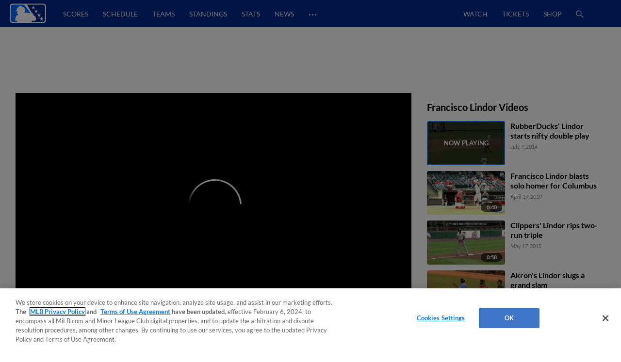

--- FILE ---
content_type: text/html; charset=utf-8
request_url: https://www.milb.com/video/lindor-starts-nifty-double-play-c34369437?t=playerid-596019
body_size: 45935
content:
<!DOCTYPE html>
<html lang="en">
<head>
        <title>Lindor starts nifty double play | 07/07/2014 | MiLB.com</title>

    <!-- meta meta tag -->
    <meta charset="utf-8"/>
    <meta http-equiv="X-UA-Compatible" content="IE=Edge" />
    <meta http-equiv="content-type" content="text/html; charset=UTF-8"/>
    <meta http-equiv="Cache-Control" content="no-cache"/>
    <meta http-equiv="Pragma" content="no-cache"/>
    <meta http-equiv="Expires" content="-1"/>
    <meta http-equiv="content-language" content="en">
    <meta name="keywords" content="milb.com, www.milb.com, minor league baseball, minor leagues, news, scores, video, standings, schedule, triple a, shop, first pitch, features"/>
    <meta name="page_name" content="video" />
    <meta name="app-view" content="web" />
    <meta name="section_id" content="video" />
    
    <meta name="page_section" content="video" />
    
    
    
    
    
    
    <meta name="twitter:card" value="summary_large_image">
    
            <meta property="og:title" content="Lindor starts nifty double play | 07/07/2014" />
            <meta itemprop="name" content="Lindor starts nifty double play | 07/07/2014 MiLB.com"/>
            <meta name="twitter:title" content="Lindor starts nifty double play | 07/07/2014">
    
    <meta name="viewport" content="width=device-width, initial-scale=1.0, maximum-scale=1.0, user-scalable=no" />
    <meta name="env" content="production" />
    
    <meta property="og:site_name" content="MiLB.com" />
    <meta property="og:type" content="website" />
    
    <meta property="fb:app_id" content="222050774479731" />
    
    <meta name="twitter:site" value="@milb">
    <meta name="twitter:url" content="https://www.milb.com/video/lindor-starts-nifty-double-play-c34369437?t&#x3D;playerid-596019">
    <meta name="twitter:description" content="The Official Site of Minor League Baseball web site includes features, news, rosters, statistics, schedules, teams, live game radio broadcasts, and video clips.">
    
    <meta property="og:image" content="https://img.mlbstatic.com/milb-images/image/private/t_w1536/t_16x9/milb/zzvx9v5ttm8nbd6fdmxq" />
    <meta itemprop="image" content="https://img.mlbstatic.com/milb-images/image/private/t_w1536/t_16x9/milb/zzvx9v5ttm8nbd6fdmxq" />
    <meta name="twitter:image" content="https://img.mlbstatic.com/milb-images/image/private/t_w1536/t_16x9/milb/zzvx9v5ttm8nbd6fdmxq">
    
    <link rel="canonical" href="https://www.milb.com/video/lindor-starts-nifty-double-play-c34369437?t&#x3D;playerid-596019" />
    <meta property="og:url" content="https://www.milb.com/video/lindor-starts-nifty-double-play-c34369437?t&#x3D;playerid-596019" />
    
    <meta name="description" content="7/6/14: Akron&#x27;s Francisco Lindor dives and starts a double play at short in the RubberDucks&#x27; 7-2 win over Bowie" />
    <meta property="og:description" content="7/6/14: Akron&#x27;s Francisco Lindor dives and starts a double play at short in the RubberDucks&#x27; 7-2 win over Bowie" />
    <meta property="description" content="7/6/14: Akron&#x27;s Francisco Lindor dives and starts a double play at short in the RubberDucks&#x27; 7-2 win over Bowie" />
    
    <meta name="build" content="true" />
    
    <meta name="server_url" content="https://www.milb.com" />
    <meta name="service_url" content="" />
    <meta name="suggest_url" content="" />
    <meta name="uistatic_url" content="//builds.mlbstatic.com/milb.com" />
    <meta name="context-url-prefix" content="" />
    <meta name="bamcontent_client_url" content="https://milb.bamcontent.com" />
    <meta name="control_plane_url" content="" />
    <meta name="control_plane_client_token" content="" />
    <meta name="recon_rest" content="https://www.milb.com" />
    <meta name="recon_ws" content="wss://www.milb.com" />
    <meta name="msapplication-config" content="none"/>
    
    <meta name="locale" content="en" />
    <meta name="timezone" content="America/New_York" />
    
    <meta name="siteKey" content="milb">
    
    <meta name="team-id" content="milb">
    
    <meta name="siteName" content="MiLB">
    
    
    <meta name="flipTime" content="10:00" />
    <meta name="flipTimeZoneOffset" content="+00:00" />
    <meta name="serverTime" content="2025-12-23T16:23:09+00:00" />
    
    <meta name="siteCoreBuildPath" content="//builds.mlbstatic.com/milb.com/builds/site-core/" />
    <meta name="siteCoreBuildVersion" content="1766082904535" />
    <meta name="siteCoreLocation" content="//builds.mlbstatic.com/milb.com/builds/site-core/1766082904535" />
    
    <meta name="sectionBuildVersion" content="96da362c59157949985bdf32ef3d67473b6ece5a_1753807269" />
    
    <meta name="siteAssetsUri" content="undefined/site-core" />
    <meta name="sectionAssetsUri" content="//builds.mlbstatic.com/milb.com/sections/video/builds/96da362c59157949985bdf32ef3d67473b6ece5a_1753807269" />
    
    <meta name="omniturePageName" content="video" />
    
    <meta name="omniturePageProps" content="%7B%22pageName%22%3A%22video%22%2C%22registrationPoints%22%3A%22video%22%7D"/>
    
    <meta name="paywall" content="true"/>
    
    <meta name="apple-mobile-web-app-title" content="MiLB.com">
    <link rel="shortcut icon" href="https://images.ctfassets.net/iiozhi00a8lc/FQFMhkcaWMUaZuBbUjKk7/41b464e7f0302715f99258b73960a78f/milb.png">
    <link rel="apple-touch-icon" href="https://images.ctfassets.net/iiozhi00a8lc/FQFMhkcaWMUaZuBbUjKk7/41b464e7f0302715f99258b73960a78f/milb.png">
    

    <!-- feature flags -->
    <script type="text/javascript">
        const featureFlags = {"useMidfield":false}
    
    	// to check which feature flag we are using
        console.info(`[MiLB Feature Flag] useMidfield: ${featureFlags.useMidfield}`)
    </script>
    <!-- device detection -->
    <!--[if lte IE 9]>
    <script>
        window.location.replace('https://' + window.location.host + '/unsupported');
    </script>
    <![endif]-->
    
    <script>
    !function(a,b){"function"!=typeof define||!define.amd||"undefined"!=typeof bam&&"function"==typeof bam.define?a.deviceBootstrap=b():define("../device",[],b)}(this,function(){function a(a,b){return a&&b?a[b]:a}function b(a){var b=a.split(w).slice(0,3);return a&&b.length<2&&b.push(0),b.join(".")}function c(a){return a=a||navigator.userAgent,D[a]?D[a]:this instanceof c?(D[a]=this,this.userAgent=a,this.is={},this.platform=this.getPlatform(),this.platformVersion=this.getPlatformVersion(),this.browser=this.getBrowser(),this.browserVersion=this.getBrowserVersion(),void(this.formFactor=this.getFormFactor())):new c(a)}var d="(",e=")",f="i",g="|",h="desktop",i="version",j="",k=function(a,b){return new RegExp(a,b||f)},l="iP(?:hone|ad|od)",m="(?:BlackBerry|BB10| RIM )",n="Android",o="Windows",p="WPDesktop",q=o+" Phone",r="Trident(?:.*?Touch(?:.*?Mobile))",s="Linux(?!.*Android)",t="Macintosh",u="CrOS",v=d+"?:"+[t,o,s,u].join(g)+e,w=/[\._]/,x={windowsphone:k(r+g+q+g+p),windows:k(o),ios:k(l),blackberry:k(m),android:k(n),linux:k(s),macintosh:k(t),chromebook:k(u)},y={desktop:/(?:Windows NT(?!.*WPDesktop)(?!.*Xbox))/i,tablet:k(d+["Tablet|iPad","\\sNT.*?"+r,n+"(?!.*Mobi)","silk",m+".*?Tablet","xbox"].join(g)+e),phone:k(d+["Mobi|Mobile","WPDesktop",l,r,m].join(g)+e)},z={tablet:k(d+["Tablet|iPad","\\sNT.*?"+r,n+"(?!.*Mobi)","silk",m+".*?Tablet"].join(g)+e),phone:k(d+["Mobi|Mobile",l,r,m].join(g)+e),desktop:k(v)},A={msie:/msie|iemobile|trident/i,edge:/edge/i,android:/android(?!.+(?:chrome|silk))/i,chrome:/chrome|crios/i,firefox:/firefox/i,opera:/opera(?!.*?mini)\//i,operamini:/opera mini/i,silk:/silk/i,safari:/safari/i},B={webkit:/AppleWebKit/i,gecko:/gecko\//i,trident:/trident/i,edge:/Edge/i},C={desktop:"desktop",other:h,phone:"phone",tablet:"tablet"},D={};return c.prototype={getPlatform:function(){return this.test(x)||h},getPlatformVersion:function(){return b(this.match(k("(?:"+(this.is.blackberry?i:this.platform)+"|"+q+"|OS)[^\\d]+([\\d\\.\\_]+)","ig"),1))},getBrowser:function(){return this.test(B),this.test(A)||h},getFormFactor:function(){var a="";return a=this.is.msie?y:z,C[this.test(a)]||C.other},getBrowserVersion:function(){var a=this.browser,c="[\\/\\s]";return this.is.chrome&&this.is.ios?a="crios":this.is.opera?a=i:this.is.msie&&(a=a+g+"IEMobile"+g+"rv",c="[\\/\\:\\s]"),b(this.match(k("(?:"+a+g+i+")"+c+"([\\d\\.]+)","i"),1))},match:function(b,c){return a(b.exec(this.userAgent),c)||j},test:function(a){var b,c,d,e=this.userAgent;for(b in a)c=a[b].test(e),this.is[b]=this.is[b]||c&&!d,c&&!d&&(d=b);return d}},c});
    
    window.getStartupDeviceTypeString = function() {
        return window.deviceBootstrap().formFactor;
    }
    
    document.querySelector('html').classList.add('device-' + getStartupDeviceTypeString());
    </script>

    <!-- auth -->
    <script src="https://www.mlbstatic.com/mlb.com/vendor/mlb-okta/mlb-okta.js"></script>
    <script>
        (function updateOktaConfig(){
    
            const MiLBOktaIds = ['0oajdy3uad2v1vKej0h7', '0oablr6l1aKpsXjZF356']
    
            // let's clear out previous MiLB okta tokens
            if (MiLBOktaIds.includes(window.mlbOkta.decodeIdToken()?.aud)) {
                window.mlbOkta.getAuthClient().tokenManager.clear();
            }
    
            //okta_config is MLB Okta Services
            window.mlbOkta.updateConfig({"clientId":"0oavywf76hJk3wbqb357","okta":"https://ids.mlb.com","issuer":"https://ids.mlb.com/oauth2/aus1m088yK07noBfh356","redirectUri":"https://www.milb.com/login","entitlementServices":"https://mlbentitlementservices.commerce.mlbinfra.com/entitlements?","profile":"https://profile.mlb.com/api/v1"});
        })();
    </script>

    <!-- CSS -->
    <!-- theme -- css variables -->
    <style data-styled="true" data-styled-version="5.3.11">:root{--contentful-body-background-color:#ECECEC;--contentful-palette-name:milb-base-palette;--contentful-page-container-border-color:#ECECEC;--contentful-header-masthead-background-color:#00278C;--contentful-header-masthead-text-color:#ffffff;--contentful-header-navigation-background-color:#00278C;--contentful-header-navigation-border-color:#006CFF;--contentful-header-navigation-text-color-hover:currentcolor;--contentful-header-navigation-text-color:#fff;--contentful-footer-title-color:#ffffff;--contentful-footer-text-color:#E2E2E2;--contentful-footer-background-color:#00278C;--contentful-footer-border-color:#00278C;--contentful-footer-link-color:#FFFFFF;--contentful-footer-link-color-hover:#fff;--contentful-footer-link-color-active:#fff;--contentful-button-primary-background-color:#00278C;--contentful-button-primary-background-color-hover:lighten;--contentful-button-primary-text-color:#ffffff;--contentful-button-primary-text-color-hover:#ffffff;--contentful-button-spotlight-background-color:#006CFF;--contentful-button-spotlight-background-color-hover:lighten;--contentful-button-spotlight-text-color:#ffffff;--contentful-button-spotlight-text-color-hover:#ffffff;--contentful-table-header-background-color:#00278C;--contentful-table-row-background-color:#ffffff;--contentful-table-text-color:#333333;--contentful-organism-section-title-color:#231F20;--contentful-organism-title-color:#333333;--contentful-organism-text-color:#333333;--contentful-organism-tag-background-color:#00278C;--contentful-organism-tag-text-color:#ffffff;--contentful-organism-background-color:#ffffff;--contentful-organism-border-color:#ececec;--contentful-organism-link-color:#333333;--contentful-organism-link-color-hover:#006CFF;--contentful-organism-link-text-decoration:none;--contentful-organism-link-color-active:#004CDD;--contentful-organism-scrim-title-color:#ffffff;--contentful-organism-scrim-text-color:#ffffff;--contentful-organism-scrim-tag-color:#ffffff;--contentful-organism-scrim-background-color:#00278C;--contentful-organism-scrim-background-color-hover:lighten;--contentful-organism-scrim-border-color:#ececec;--contentful-organism-scrim-link-color:#ececec;--contentful-organism-scrim-link-color-hover:#000000;--contentful-organism-content-heading-lined-text-color:null;--contentful-organism-content-heading-secondary-border-color:#df4601;--contentful-organism-content-heading-primary-border-color:#000000;--contentful-organism-sidekick-background-color:#333333;--contentful-organism-jumbotron-title-color:#333333;--contentful-typename:Palette;--contentful-page-container-background-color:#e2e2e2;}/*!sc*/
    data-styled.g82[id="sc-global-iwoXxM1"]{content:"sc-global-iwoXxM1,"}/*!sc*/
    </style>
    <!-- end theme -- css variables -->
    
    
            <link rel="stylesheet" href="//prod-aws.milbstatic.com/style/en/milb-global-properties-milb-background-skins-milb-base-palette.css">
    
    <link rel="stylesheet" href="//builds.mlbstatic.com/milb.com/builds/site-core/1766082904535/styles/site.css">
    
    
    <link rel="stylesheet" href="//builds.mlbstatic.com/milb.com/sections/video/builds/96da362c59157949985bdf32ef3d67473b6ece5a_1753807269/styles/video.css">

    <!-- start: styled-components from @milb/vsm-components -->
    <style data-styled="true" data-styled-version="5.3.11">.dqcbuA{height:1em;width:1em;vertical-align:bottom;}/*!sc*/
.dqcbuA *{fill:currentColor;}/*!sc*/
.dqcbuA.p-icon--sm{height:1.5rem;width:1.5rem;}/*!sc*/
.dqcbuA.p-icon--md{height:2rem;width:2rem;}/*!sc*/
.dqcbuA.p-icon--lg{height:3rem;width:3rem;}/*!sc*/
data-styled.g1[id="styles__IconContainer-sc-172tajy-0"]{content:"dqcbuA,"}/*!sc*/
.gtwUTy svg{height:35px;vertical-align:middle;width:35px;}/*!sc*/
.gtwUTy svg *{fill:#FFFFFF;}/*!sc*/
data-styled.g81[id="styles__ProfileIconContainer-sc-1ugrqyj-0"]{content:"gtwUTy,"}/*!sc*/
</style>
    <!-- end: styled-components from @milb/vsm-components -->

    <!-- i18n dictionary-->
        <script type="text/javascript">
         (function(){
            window.i18n_dictionary = {"date_sunday":"Sunday","date_monday":"Monday","date_tuesday":"Tuesday","date_wednesday":"Wednesday","date_thursday":"Thursday","date_friday":"Friday","date_saturday":"Saturday","date_sunday_abbrev":"sun","date_monday_abbrev":"mon","date_tuesday_abbrev":"tue","date_wednesday_abbrev":"wed","date_thursday_abbrev":"thu","date_friday_abbrev":"fri","date_saturday_abbrev":"sat","date_january":"January","date_january_abbrev":"jan","date_february":"February","date_february_abbrev":"feb","date_march":"March","date_march_abbrev":"mar","date_april":"April","date_april_abbrev":"apr","date_may":"May","date_may_abbrev":"may","date_june":"June","date_june_abbrev":"jun","date_july":"July","date_july_abbrev":"jul","date_august":"August","date_august_abbrev":"aug","date_september":"September","date_september_abbrev":"sep","date_october":"October","date_october_abbrev":"oct","date_november":"November","date_november_abbrev":"nov","date_december":"December","date_december_abbrev":"dec","game_at_one_team":"@","versus_abbrev":"vs","tickets_buy":"Buy Tickets","tvBroadcastersLabel":"TV","radioBroadcastersLabel":"Radio","watchLinkLabel":"Watch","watchLiveLinkLabel":"Watch Live","wrapLinkLabel":"Wrap","schedule_label":"Schedule","completed_game_header":"Completed Games","schedule_completedgames":"Completed Games","schedule_message_nogames":"No games are scheduled for the dates you selected","schedule_tooltip_grid":"Grid View","schedule_tooltip_list":"List Views","schedule_tooltip_fullseason":"Full Season View","schedule_tooltip_printable":"Printable Schedule","schedule_tooltip_addtocal":"Add to Calendar","schedule_message_timezone":"All times {{timezonename}} and subject to change","schedule_subject_to_change":"Subject To Change","schedule_promotions":"Promotions","schedule_splitsquad_abbrev":"(SS)","club_schedule_no_gamesfound":"Subject to Change","schedule_all_promos":"View All Promotions","view_full_season_with_current_filters":"No games match the filters selected. Click here to <a href=\\\"#\\\">reset the filters</a>.","schedule_gamelocation_home":"Home","schedule_gamelocation_away":"Away","season_type_spring":"Spring Training","season_type_regularseason":"Regular Season","season_type_exhibition":"Exhibition","season_type_postseason":"Postseason","special_events":"Special Events","schedule_completed":"Completed","schedule_sponsor_flight":"Flight","schedule_sponsor_hotel":"Hotel","schedule_ticket_away_warning":"You have selected an away game. Tickets for this game will be purchased from the home club. Do you wish to continue?","continue":"Continue","schedule_more_info":"More Info >>","club_schedule_filters":"Filters","btn_clear_filters":"Clear","game_status_postponed_abbrev":"PPD","milbtvLinkLabel":"MiLB.TV","boxscoreLinkLabel":"boxscore","ticketsLinkLabel":"tickets","gamedayLinkLabel":"gameday","audioLinkLabel":"audio","winnerLabel":"winner","loserLabel":"loser","saveLabel":"save","headerLabel":"Schedule","schedule_header":"Schedule","schedule_if_necessary":"*if necessary","time_zone_eastern_short":"Eastern","time_zone_central_short":"Central","time_zone_pacific_short":"Pacific","time_zone_mountain_short":"Mountain","time_zone_atlantic_short":"Atlantic","time_zone_atlanticstandard_short":"Atlantic","time_zone_venezuelan_short":"Venezuelan","time_zone_mountainarizona_short":"Mountain Standard","schedule_promotion":"Promotion","schedule_seo_page_description":"The Official Site of Minor League Baseball including probable pitchers, Gameday, ticket and postseason information.","boxscoreLinkLabel_clubschedule":"Box Score","ticketsLinkLabel_clubschedule":"Buy Tickets","gamedayLinkLabel_clubschedule":"Gameday","audioLinkLabel_clubschedule":"Audio","milbtvLinkLabel_clubschedule":"MiLB.TV","milbtvLinkLabel_Accesibility_clubschedule":"Em Eye Elle Bee Tee Vee","audioLinkLabel_Accesibility_clubschedule":"Em Eye Elle Bee Audio","schedule_game_starts_at":"Game starts at {{gametime}}","schedule_probable_starter_is":"{{awayTeam}} probable starter is {{awayPitcher}}. {{homeTeam}} probable starter is {{homePitcher}}","schedule_is_batting_against":"{{currentBatter}} is batting against {{currentPitcher}}","button_video_watch_highlight":"Watch highlights","schedule_pitcher_save":"Save","schedule_starting_pitcher":"Starting Pitcher"};
            window.i18n_dictionary.__  = function __(key, fallBackText){
               return this[key] ? this[key] : (fallBackText || '');
            };
         }());
        </script>
    <!-- paths to servers-->
    <script type="text/javascript">
     (function(){
        window.server_path = {"asset_server":"https://secure.milb.com","authentication":{"okta_css":"https://www.mlbstatic.com/mlb.com/vendor/mlb-okta/css/okta-sign-in.min.css","okta_theme_css":"https://www.mlbstatic.com/mlb.com/vendor/mlb-okta/css/okta-widget.css","okta_script":"https://www.mlbstatic.com/mlb.com/vendor/mlb-okta/mlb-okta.js"},"cms_data":{"server":"https://s3.amazonaws.com","client":"https://s3.amazonaws.com","app_geo_directory":"/cms-milb-app-content-prod"},"cms_data_cname":{"server":"http://milb.bamcontent.com","client":"https://milb.bamcontent.com"},"cms_page_building_data":{"lambda":"http://pagebuilder.milb.com/prod/v2/","server":"http://milb.bamcontent.com","client":"https://milb.bamcontent.com","app_geo_directory":"/milb"},"cms_dapi":{"server":"https://dapi-milb.mlbinfra.com/v2/content","client":"https://dapi-milb.mlbinfra.com/v2/content"},"cms_vsm":{"server":"https://feen-milb.mlbinfra.com/cms/api/public","client":"https://feen-milb.mlbinfra.com/cms/api/public"},"cms_graphql":"https://graphql.cms.mlbinfra.com/graphql","control_plane":{"url":"","client_token":""},"data_graph":"https://data-graph.mlb.com/graphql","game_data":{"server":"http://statsapi.mlb.com","client":"https://statsapi.mlb.com","siteCode":"milb"},"legacy_server":"http://www.milb.com","live_fyre":{"livefyre_sitename":"milb.fyre.co","livefyre_countjs":"https://zor.livefyre.com/wjs/v1.0/javascripts/CommentCount.js","livefyre_siteId":"347758"},"mlb_dapi":{"server":"https://dapi.mlbinfra.com/v2/content","client":"https://dapi.mlbinfra.com/v2/content"},"mlb_okta_config":{"clientId":"0oavywf76hJk3wbqb357","okta":"https://ids.mlb.com","issuer":"https://ids.mlb.com/oauth2/aus1m088yK07noBfh356","redirectUri":"https://www.milb.com/login","entitlementServices":"https://mlbentitlementservices.commerce.mlbinfra.com/entitlements?","profile":"https://profile.mlb.com/api/v1"},"mlbstatic":"https://www.mlbstatic.com","recon_rest":"https://www.milb.com","recon_ws":"wss://www.milb.com","sdk":{"clientId":"sandbox","clientApiKey":"","environment":"prod","debugEnabled":false},"search":{"server":"https://search-api.milb.com","client":"https://search-api.milb.com","app_geo_directory":"milb_global"},"server":"https://www.milb.com","stitch":"https://milb.stitch.mlbinfra.com","ticketing_client":{"server":"http://www.ticketing-client.com","client":"https://www.ticketing-client.com"},"uistatic":"//builds.mlbstatic.com/milb.com","uistatic_basesite":{"server":"//builds.mlbstatic.com/milb.com","site_core":"milb.com/builds/site-core","site_core_config":"configs/site-core-config.json","site_core_patterns":"src/patterns.zip"},"uistatic_clubcss":"//prod-aws.milbstatic.com"};
     }());
    </script>

        <script type="text/javascript">
         (function(){
            window.sid = "milb";
            window.MilbUtils = {"teamIdToSlugMap":{"102":"round-rock","103":"lake-elsinore","104":"jackson","105":"sacramento","106":"erie","233":"charleston","234":"durham","235":"memphis","237":"midland","238":"oklahoma-city","247":"birmingham","249":"wilson","259":"fresno","260":"tulsa","279":"palm-beach","342":"albuquerque","400":"las-vegas","401":"inland-empire","402":"akron","403":"everett","413":"greeneville","414":"salem","416":"louisville","418":"chesapeake","419":"hillsboro","420":"burlington-bees","421":"montgomery","422":"buffalo","424":"dunedin","425":"pulaski","426":"wilmington","427":"jersey-shore","428":"greenville","429":"danville","430":"mississippi","431":"gwinnett","432":"rome","434":"leon","435":"vancouver","436":"fredericksburg","437":"lake-county","438":"johnson-city","440":"springfield","442":"tabasco","443":"peoria","444":"idaho-falls","445":"columbus","446":"kane-county","447":"union-laguna","448":"hickory","449":"williamsport","450":"daytona","451":"iowa","452":"altoona","453":"brooklyn","455":"princeton","456":"great-lakes","458":"auburn","459":"dayton","460":"tri-city-dust-devils","461":"eugene","462":"vermont","463":"new-hampshire","476":"san-jose","477":"greensboro","478":"augusta","479":"jupiter","480":"boise","481":"lynchburg","482":"corpus-christi","483":"burlington","484":"indianapolis","485":"down-east","486":"spokane","487":"kannapolis","491":"lancaster","492":"cedar-rapids","493":"frederick","494":"charlotte-knights","495":"lexington","496":"yucatan","498":"chattanooga","499":"lansing","500":"clinton","502":"saltillo","503":"florida","505":"binghamton","506":"kingsport","507":"st-lucie","509":"fort-myers","510":"san-antonio","511":"batavia","512":"toledo","513":"billings","516":"visalia","517":"bluefield","518":"missoula","519":"orem","520":"puebla","521":"myrtle-beach","522":"reading","523":"campeche","524":"stockton","525":"west-virginia-power","526":"rancho-cucamonga","528":"aguascalientes","529":"tacoma","530":"ogden","531":"scranton-wb","532":"mexico","533":"worcester","534":"rochester","536":"dos-laredos","537":"hudson-valley","538":"hartford","540":"frisco","541":"omaha","545":"mahoning-valley","546":"portland","547":"harrisburg","548":"delmarva","550":"south-bend","551":"rocky-mountain","552":"syracuse","553":"knoxville","554":"beloit","556":"nashville","557":"bristol","558":"lowell","559":"rocket-city","560":"norte","561":"salt-lake","562":"monterrey","563":"hagerstown","564":"jacksonville","565":"quad-cities","566":"clearwater","567":"trenton","568":"norfolk","569":"quintana-roo","570":"lakeland","571":"norwich","572":"wisconsin","573":"asheville","574":"arkansas","576":"elizabethton","577":"tri-city-valleycats","578":"salem-keizer","579":"oaxaca","580":"winston-salem","581":"great-falls","582":"west-michigan","584":"fort-wayne","586":"staten-island","587":"tampa","1174":"state-college","1350":"northwest-arkansas","1410":"lehigh-valley","1956":"somerset","1960":"st-paul","2310":"reno","2498":"bowling-green","2730":"charlotte-stone-crabs","3390":"bradenton","3410":"richmond","3705":"columbia","3712":"fayetteville","3898":"wichita","4124":"pensacola","4364":"grand-junction","4444":"durango","4904":"el-paso","5010":"tijuana","5015":"biloxi","5020":"west-virginia","5368":"amarillo","5428":"pawtucket","5434":"sugar-land","6324":"hub-city","6325":"columbus-clingstones","6482":"ontario","milb":"milb"},"leagueIdToSlugMap":{"109":"texas","110":"california","111":"southern","112":"pacific-coast","113":"eastern","116":"south-atlantic","117":"international","118":"midwest","119":"arizona-fall","120":"appalachian","121":"arizona-complex","122":"carolina-league","123":"florida-state","124":"florida-complex","125":"mexican","126":"northwest","127":"new-york-penn","128":"pioneer","130":"dominican-summer","5536":"mlb-draft-league"}};
            window.team_info = [{"slug":"toledo","id":512,"name":"Toledo Mud Hens","abbreviation":"TOL","teamName":"Mud Hens","league":{"id":117,"name":"International League"},"division":{"id":221,"name":"International League West"},"sport":{"id":11,"name":"Triple-A"},"record":{"clinched":false},"parentOrgName":"Detroit Tigers","parentOrgId":116,"active":true},{"slug":"billings","id":513,"name":"Billings Mustangs","abbreviation":"BIL","teamName":"Mustangs","league":{"id":128,"name":"Pioneer League"},"division":{"id":235,"name":"Pioneer League North"},"sport":{"id":23,"name":"Independent Leagues"},"parentOrgName":"Office of the Commissioner","parentOrgId":11,"active":true},{"id":515,"name":"Modesto Nuts","abbreviation":"MOD","teamName":"Nuts","league":{"id":110,"name":"California League"},"division":{"id":208,"name":"California League North"},"sport":{"id":14,"name":"Single-A"},"record":{"clinched":false},"parentOrgName":"Seattle Mariners","parentOrgId":136,"active":true},{"slug":"visalia","id":516,"name":"Visalia Rawhide","abbreviation":"VIS","teamName":"Rawhide","league":{"id":110,"name":"California League"},"division":{"id":208,"name":"California League North"},"sport":{"id":14,"name":"Single-A"},"record":{"clinched":false},"parentOrgName":"Arizona Diamondbacks","parentOrgId":109,"active":true},{"slug":"missoula","id":518,"name":"Missoula PaddleHeads","abbreviation":"MIS","teamName":"PaddleHeads","league":{"id":128,"name":"Pioneer League"},"division":{"id":235,"name":"Pioneer League North"},"sport":{"id":23,"name":"Independent Leagues"},"parentOrgName":"Office of the Commissioner","parentOrgId":11,"active":true},{"slug":"puebla","id":520,"name":"Pericos de Puebla","abbreviation":"PUE","teamName":"Pericos","league":{"id":125,"name":"Mexican League"},"division":{"id":223,"name":"Mexican League Sur"},"sport":{"id":23,"name":"Independent Leagues"},"record":{"clinched":false},"parentOrgName":"Office of the Commissioner","parentOrgId":11,"active":true},{"slug":"myrtle-beach","id":521,"name":"Myrtle Beach Pelicans","abbreviation":"MB","teamName":"Pelicans","league":{"id":122,"name":"Carolina League"},"division":{"id":211,"name":"Carolina League South"},"sport":{"id":14,"name":"Single-A"},"record":{"clinched":false},"parentOrgName":"Chicago Cubs","parentOrgId":112,"active":true},{"slug":"reading","id":522,"name":"Reading Fightin Phils","abbreviation":"REA","teamName":"Fightin Phils","league":{"id":113,"name":"Eastern League"},"division":{"id":212,"name":"Eastern League Northeast"},"sport":{"id":12,"name":"Double-A"},"record":{"clinched":false},"parentOrgName":"Philadelphia Phillies","parentOrgId":143,"active":true},{"slug":"campeche","id":523,"name":"Piratas de Campeche","abbreviation":"CAM","teamName":"Piratas","league":{"id":125,"name":"Mexican League"},"division":{"id":223,"name":"Mexican League Sur"},"sport":{"id":23,"name":"Independent Leagues"},"record":{"clinched":false},"parentOrgName":"Office of the Commissioner","parentOrgId":11,"active":true},{"slug":"stockton","id":524,"name":"Stockton Ports","abbreviation":"STK","teamName":"Ports","league":{"id":110,"name":"California League"},"division":{"id":208,"name":"California League North"},"sport":{"id":14,"name":"Single-A"},"record":{"clinched":false},"parentOrgName":"Athletics","parentOrgId":133,"active":true},{"slug":"rancho-cucamonga","id":526,"name":"Rancho Cucamonga Quakes","abbreviation":"RC","teamName":"Quakes","league":{"id":110,"name":"California League"},"division":{"id":209,"name":"California League South"},"sport":{"id":14,"name":"Single-A"},"record":{"clinched":true},"parentOrgName":"Los Angeles Angels","parentOrgId":108,"active":true},{"id":527,"name":"Salt River Rafters","abbreviation":"SRR","teamName":"Rafters","league":{"id":119,"name":"Arizona Fall League"},"sport":{"id":17,"name":"Winter Leagues"},"record":{"clinched":false},"parentOrgName":"Office of the Commissioner","parentOrgId":11,"active":true},{"slug":"aguascalientes","id":528,"name":"Rieleros de Aguascalientes","abbreviation":"AGS","teamName":"Rieleros","league":{"id":125,"name":"Mexican League"},"division":{"id":222,"name":"Mexican League Norte"},"sport":{"id":23,"name":"Independent Leagues"},"record":{"clinched":false},"parentOrgName":"Office of the Commissioner","parentOrgId":11,"active":true},{"slug":"tacoma","id":529,"name":"Tacoma Rainiers","abbreviation":"TAC","teamName":"Rainiers","league":{"id":112,"name":"Pacific Coast League"},"division":{"id":231,"name":"Pacific Coast League West"},"sport":{"id":11,"name":"Triple-A"},"record":{"clinched":true},"parentOrgName":"Seattle Mariners","parentOrgId":136,"active":true},{"slug":"ogden","id":530,"name":"Ogden Raptors","abbreviation":"OGD","teamName":"Raptors","league":{"id":128,"name":"Pioneer League"},"division":{"id":236,"name":"Pioneer League South"},"sport":{"id":23,"name":"Independent Leagues"},"parentOrgName":"Office of the Commissioner","parentOrgId":11,"active":true},{"slug":"scranton-wb","id":531,"name":"Scranton/Wilkes-Barre RailRiders","abbreviation":"SWB","teamName":"RailRiders","league":{"id":117,"name":"International League"},"division":{"id":219,"name":"International League East"},"sport":{"id":11,"name":"Triple-A"},"record":{"clinched":false},"parentOrgName":"New York Yankees","parentOrgId":147,"active":true},{"slug":"mexico","id":532,"name":"Diablos Rojos del Mexico","abbreviation":"MEX","teamName":"Diablos Rojos","league":{"id":125,"name":"Mexican League"},"division":{"id":223,"name":"Mexican League Sur"},"sport":{"id":23,"name":"Independent Leagues"},"record":{"clinched":true},"parentOrgName":"Office of the Commissioner","parentOrgId":11,"active":true},{"slug":"worcester","id":533,"name":"Worcester Red Sox","abbreviation":"WOR","teamName":"Red Sox","league":{"id":117,"name":"International League"},"division":{"id":219,"name":"International League East"},"sport":{"id":11,"name":"Triple-A"},"record":{"clinched":false},"parentOrgName":"Boston Red Sox","parentOrgId":111,"active":true},{"slug":"rochester","id":534,"name":"Rochester Red Wings","abbreviation":"ROC","teamName":"Red Wings","league":{"id":117,"name":"International League"},"division":{"id":219,"name":"International League East"},"sport":{"id":11,"name":"Triple-A"},"record":{"clinched":false},"parentOrgName":"Washington Nationals","parentOrgId":120,"active":true},{"slug":"dos-laredos","id":536,"name":"Tecos de los Dos Laredos","abbreviation":"LAR","teamName":"Tecos","league":{"id":125,"name":"Mexican League"},"division":{"id":222,"name":"Mexican League Norte"},"sport":{"id":23,"name":"Independent Leagues"},"record":{"clinched":true},"parentOrgName":"Office of the Commissioner","parentOrgId":11,"active":true},{"slug":"hudson-valley","id":537,"name":"Hudson Valley Renegades","abbreviation":"HV","teamName":"Renegades","league":{"id":116,"name":"South Atlantic League"},"division":{"id":237,"name":"South Atlantic League North"},"sport":{"id":13,"name":"High-A"},"record":{"clinched":false},"parentOrgName":"New York Yankees","parentOrgId":147,"active":true},{"slug":"hartford","id":538,"name":"Hartford Yard Goats","abbreviation":"HFD","teamName":"Yard Goats","league":{"id":113,"name":"Eastern League"},"division":{"id":212,"name":"Eastern League Northeast"},"sport":{"id":12,"name":"Double-A"},"record":{"clinched":false},"parentOrgName":"Colorado Rockies","parentOrgId":115,"active":true},{"slug":"frisco","id":540,"name":"Frisco RoughRiders","abbreviation":"FRI","teamName":"RoughRiders","league":{"id":109,"name":"Texas League"},"division":{"id":242,"name":"Texas League South"},"sport":{"id":12,"name":"Double-A"},"record":{"clinched":true},"parentOrgName":"Texas Rangers","parentOrgId":140,"active":true},{"slug":"pensacola","id":4124,"name":"Pensacola Blue Wahoos","abbreviation":"PNS","teamName":"Blue Wahoos","league":{"id":111,"name":"Southern League"},"division":{"id":240,"name":"Southern League South"},"sport":{"id":12,"name":"Double-A"},"record":{"clinched":false},"parentOrgName":"Miami Marlins","parentOrgId":146,"active":true},{"slug":"omaha","id":541,"name":"Omaha Storm Chasers","abbreviation":"OMA","teamName":"Storm Chasers","league":{"id":117,"name":"International League"},"division":{"id":221,"name":"International League West"},"sport":{"id":11,"name":"Triple-A"},"record":{"clinched":false},"parentOrgName":"Kansas City Royals","parentOrgId":118,"active":true},{"id":542,"name":"Surprise Saguaros","abbreviation":"SUR","teamName":"Saguaros","league":{"id":119,"name":"Arizona Fall League"},"sport":{"id":17,"name":"Winter Leagues"},"record":{"clinched":false},"parentOrgName":"Office of the Commissioner","parentOrgId":11,"active":true},{"id":544,"name":"Scottsdale Scorpions","abbreviation":"SCO","teamName":"Scorpions","league":{"id":119,"name":"Arizona Fall League"},"sport":{"id":17,"name":"Winter Leagues"},"record":{"clinched":false},"parentOrgName":"Office of the Commissioner","parentOrgId":11,"active":true},{"slug":"portland","id":546,"name":"Portland Sea Dogs","abbreviation":"POR","teamName":"Sea Dogs","league":{"id":113,"name":"Eastern League"},"division":{"id":212,"name":"Eastern League Northeast"},"sport":{"id":12,"name":"Double-A"},"record":{"clinched":false},"parentOrgName":"Boston Red Sox","parentOrgId":111,"active":true},{"slug":"harrisburg","id":547,"name":"Harrisburg Senators","abbreviation":"HBG","teamName":"Senators","league":{"id":113,"name":"Eastern League"},"division":{"id":213,"name":"Eastern League Southwest"},"sport":{"id":12,"name":"Double-A"},"record":{"clinched":false},"parentOrgName":"Washington Nationals","parentOrgId":120,"active":true},{"slug":"delmarva","id":548,"name":"Delmarva Shorebirds","abbreviation":"DEL","teamName":"Shorebirds","league":{"id":122,"name":"Carolina League"},"division":{"id":210,"name":"Carolina League North"},"sport":{"id":14,"name":"Single-A"},"record":{"clinched":false},"parentOrgName":"Baltimore Orioles","parentOrgId":110,"active":true},{"slug":"south-bend","id":550,"name":"South Bend Cubs","abbreviation":"SB","teamName":"Cubs","league":{"id":118,"name":"Midwest League"},"division":{"id":225,"name":"Midwest League West"},"sport":{"id":13,"name":"High-A"},"record":{"clinched":false},"parentOrgName":"Chicago Cubs","parentOrgId":112,"active":true},{"slug":"rocky-mountain","id":551,"name":"Rocky Mountain Vibes","abbreviation":"RMV","teamName":"Vibes","league":{"id":128,"name":"Pioneer League"},"division":{"id":236,"name":"Pioneer League South"},"sport":{"id":23,"name":"Independent Leagues"},"parentOrgName":"Office of the Commissioner","parentOrgId":11,"active":true},{"slug":"syracuse","id":552,"name":"Syracuse Mets","abbreviation":"SYR","teamName":"Mets","league":{"id":117,"name":"International League"},"division":{"id":219,"name":"International League East"},"sport":{"id":11,"name":"Triple-A"},"record":{"clinched":false},"parentOrgName":"New York Mets","parentOrgId":121,"active":true},{"slug":"knoxville","id":553,"name":"Knoxville Smokies","abbreviation":"KNX","teamName":"Smokies","league":{"id":111,"name":"Southern League"},"division":{"id":239,"name":"Southern League North"},"sport":{"id":12,"name":"Double-A"},"record":{"clinched":false},"parentOrgName":"Chicago Cubs","parentOrgId":112,"active":true},{"slug":"beloit","id":554,"name":"Beloit Sky Carp","abbreviation":"BEL","teamName":"Sky Carp","league":{"id":118,"name":"Midwest League"},"division":{"id":225,"name":"Midwest League West"},"sport":{"id":13,"name":"High-A"},"record":{"clinched":false},"parentOrgName":"Miami Marlins","parentOrgId":146,"active":true},{"id":555,"name":"Mesa Solar Sox","abbreviation":"MSS","teamName":"Solar Sox","league":{"id":119,"name":"Arizona Fall League"},"sport":{"id":17,"name":"Winter Leagues"},"record":{"clinched":false},"parentOrgName":"Office of the Commissioner","parentOrgId":11,"active":true},{"slug":"nashville","id":556,"name":"Nashville Sounds","abbreviation":"NAS","teamName":"Sounds","league":{"id":117,"name":"International League"},"division":{"id":221,"name":"International League West"},"sport":{"id":11,"name":"Triple-A"},"record":{"clinched":false},"parentOrgName":"Milwaukee Brewers","parentOrgId":158,"active":true},{"slug":"lowell","id":558,"name":"Lowell Spinners","abbreviation":"LOW","teamName":"Spinners","league":{"id":127,"name":"New York-Penn League"},"division":{"id":230,"name":"New York-Penn League Stedler"},"sport":{"id":15,"name":"Class A Short Season"},"parentOrgName":"Boston Red Sox","parentOrgId":111,"active":true},{"slug":"rocket-city","id":559,"name":"Rocket City Trash Pandas","abbreviation":"RCT","teamName":"Trash Pandas","league":{"id":111,"name":"Southern League"},"division":{"id":239,"name":"Southern League North"},"sport":{"id":12,"name":"Double-A"},"record":{"clinched":false},"parentOrgName":"Los Angeles Angels","parentOrgId":108,"active":true},{"slug":"norte","id":560,"name":"Acereros del Norte","abbreviation":"MVA","teamName":"Acereros","league":{"id":125,"name":"Mexican League"},"division":{"id":222,"name":"Mexican League Norte"},"sport":{"id":23,"name":"Independent Leagues"},"record":{"clinched":true},"parentOrgName":"Office of the Commissioner","parentOrgId":11,"active":true},{"slug":"salt-lake","id":561,"name":"Salt Lake Bees","abbreviation":"SL","teamName":"Bees","league":{"id":112,"name":"Pacific Coast League"},"division":{"id":231,"name":"Pacific Coast League West"},"sport":{"id":11,"name":"Triple-A"},"record":{"clinched":false},"parentOrgName":"Los Angeles Angels","parentOrgId":108,"active":true},{"slug":"monterrey","id":562,"name":"Sultanes de Monterrey","abbreviation":"MTY","teamName":"Sultanes","league":{"id":125,"name":"Mexican League"},"division":{"id":222,"name":"Mexican League Norte"},"sport":{"id":23,"name":"Independent Leagues"},"record":{"clinched":true},"parentOrgName":"Office of the Commissioner","parentOrgId":11,"active":true},{"slug":"jacksonville","id":564,"name":"Jacksonville Jumbo Shrimp","abbreviation":"JAX","teamName":"Jumbo Shrimp","league":{"id":117,"name":"International League"},"division":{"id":219,"name":"International League East"},"sport":{"id":11,"name":"Triple-A"},"record":{"clinched":false},"parentOrgName":"Miami Marlins","parentOrgId":146,"active":true},{"slug":"quad-cities","id":565,"name":"Quad Cities River Bandits","abbreviation":"QC","teamName":"River Bandits","league":{"id":118,"name":"Midwest League"},"division":{"id":225,"name":"Midwest League West"},"sport":{"id":13,"name":"High-A"},"record":{"clinched":true},"parentOrgName":"Kansas City Royals","parentOrgId":118,"active":true},{"id":2101,"name":"DSL Brewers Gold","abbreviation":"D-BWG","teamName":"DSL Brewers Gold","league":{"id":130,"name":"Dominican Summer League"},"division":{"id":247,"name":"Dominican Summer League Central"},"sport":{"id":16,"name":"Rookie"},"record":{"clinched":false},"parentOrgName":"Milwaukee Brewers","parentOrgId":158,"active":true},{"slug":"clearwater","id":566,"name":"Clearwater Threshers","abbreviation":"CLR","teamName":"Threshers","league":{"id":123,"name":"Florida State League"},"division":{"id":215,"name":"Florida State League West"},"sport":{"id":14,"name":"Single-A"},"record":{"clinched":true},"parentOrgName":"Philadelphia Phillies","parentOrgId":143,"active":true},{"slug":"norfolk","id":568,"name":"Norfolk Tides","abbreviation":"NOR","teamName":"Tides","league":{"id":117,"name":"International League"},"division":{"id":219,"name":"International League East"},"sport":{"id":11,"name":"Triple-A"},"record":{"clinched":false},"parentOrgName":"Baltimore Orioles","parentOrgId":110,"active":true},{"slug":"quintana-roo","id":569,"name":"Tigres de Quintana Roo","abbreviation":"TIG","teamName":"Tigres","league":{"id":125,"name":"Mexican League"},"division":{"id":223,"name":"Mexican League Sur"},"sport":{"id":23,"name":"Independent Leagues"},"record":{"clinched":false},"parentOrgName":"Office of the Commissioner","parentOrgId":11,"active":true},{"id":3130,"name":"DSL Orioles Orange","abbreviation":"D-ORO","teamName":"DSL Orioles Orange","league":{"id":130,"name":"Dominican Summer League"},"division":{"id":247,"name":"Dominican Summer League Central"},"sport":{"id":16,"name":"Rookie"},"record":{"clinched":false},"parentOrgName":"Baltimore Orioles","parentOrgId":110,"active":true},{"slug":"lakeland","id":570,"name":"Lakeland Flying Tigers","abbreviation":"LAK","teamName":"Flying Tigers","league":{"id":123,"name":"Florida State League"},"division":{"id":215,"name":"Florida State League West"},"sport":{"id":14,"name":"Single-A"},"record":{"clinched":true},"parentOrgName":"Detroit Tigers","parentOrgId":116,"active":true},{"slug":"norwich","id":571,"name":"Norwich Sea Unicorns","abbreviation":"NOR","teamName":"Sea Unicorns","league":{"id":127,"name":"New York-Penn League"},"division":{"id":230,"name":"New York-Penn League Stedler"},"sport":{"id":15,"name":"Class A Short Season"},"parentOrgName":"Detroit Tigers","parentOrgId":116,"active":true},{"slug":"wisconsin","id":572,"name":"Wisconsin Timber Rattlers","abbreviation":"WIS","teamName":"Timber Rattlers","league":{"id":118,"name":"Midwest League"},"division":{"id":225,"name":"Midwest League West"},"sport":{"id":13,"name":"High-A"},"record":{"clinched":false},"parentOrgName":"Milwaukee Brewers","parentOrgId":158,"active":true},{"slug":"asheville","id":573,"name":"Asheville Tourists","abbreviation":"ASH","teamName":"Tourists","league":{"id":116,"name":"South Atlantic League"},"division":{"id":238,"name":"South Atlantic League South"},"sport":{"id":13,"name":"High-A"},"record":{"clinched":false},"parentOrgName":"Houston Astros","parentOrgId":117,"active":true},{"slug":"arkansas","id":574,"name":"Arkansas Travelers","abbreviation":"ARK","teamName":"Travelers","league":{"id":109,"name":"Texas League"},"division":{"id":241,"name":"Texas League North"},"sport":{"id":12,"name":"Double-A"},"record":{"clinched":false},"parentOrgName":"Seattle Mariners","parentOrgId":136,"active":true},{"id":575,"name":"Dorados de Chihuahua","abbreviation":"CHI","teamName":"Dorados","league":{"id":125,"name":"Mexican League"},"division":{"id":222,"name":"Mexican League Norte"},"sport":{"id":23,"name":"Independent Leagues"},"record":{"clinched":false},"parentOrgName":"Office of the Commissioner","parentOrgId":11,"active":true},{"slug":"tri-city-valleycats","id":577,"name":"Tri-City ValleyCats","abbreviation":"TRI","teamName":"ValleyCats","league":{"id":127,"name":"New York-Penn League"},"division":{"id":230,"name":"New York-Penn League Stedler"},"sport":{"id":15,"name":"Class A Short Season"},"parentOrgName":"Houston Astros","parentOrgId":117,"active":true},{"slug":"oaxaca","id":579,"name":"Guerreros de Oaxaca","abbreviation":"OAX","teamName":"Guerreros","league":{"id":125,"name":"Mexican League"},"division":{"id":223,"name":"Mexican League Sur"},"sport":{"id":23,"name":"Independent Leagues"},"record":{"clinched":false},"parentOrgName":"Office of the Commissioner","parentOrgId":11,"active":true},{"slug":"winston-salem","id":580,"name":"Winston-Salem Dash","abbreviation":"WS","teamName":"Dash","league":{"id":116,"name":"South Atlantic League"},"division":{"id":238,"name":"South Atlantic League South"},"sport":{"id":13,"name":"High-A"},"record":{"clinched":false},"parentOrgName":"Chicago White Sox","parentOrgId":145,"active":true},{"slug":"great-falls","id":581,"name":"Great Falls Voyagers","abbreviation":"GTF","teamName":"Voyagers","league":{"id":128,"name":"Pioneer League"},"division":{"id":235,"name":"Pioneer League North"},"sport":{"id":23,"name":"Independent Leagues"},"parentOrgName":"Office of the Commissioner","parentOrgId":11,"active":true},{"id":2117,"name":"DSL Mets Orange","abbreviation":"D-MEO","teamName":"DSL Mets Orange","league":{"id":130,"name":"Dominican Summer League"},"division":{"id":246,"name":"Dominican Summer League South"},"sport":{"id":16,"name":"Rookie"},"record":{"clinched":false},"parentOrgName":"New York Mets","parentOrgId":121,"active":true},{"slug":"west-michigan","id":582,"name":"West Michigan Whitecaps","abbreviation":"WM","teamName":"Whitecaps","league":{"id":118,"name":"Midwest League"},"division":{"id":224,"name":"Midwest League East"},"sport":{"id":13,"name":"High-A"},"record":{"clinched":true},"parentOrgName":"Detroit Tigers","parentOrgId":116,"active":true},{"slug":"fort-wayne","id":584,"name":"Fort Wayne TinCaps","abbreviation":"FW","teamName":"TinCaps","league":{"id":118,"name":"Midwest League"},"division":{"id":224,"name":"Midwest League East"},"sport":{"id":13,"name":"High-A"},"record":{"clinched":false},"parentOrgName":"San Diego Padres","parentOrgId":135,"active":true},{"id":1610,"name":"DSL Blue Jays Red","abbreviation":"D-BJR","teamName":"DSL Blue Jays Red","league":{"id":130,"name":"Dominican Summer League"},"division":{"id":246,"name":"Dominican Summer League South"},"sport":{"id":16,"name":"Rookie"},"record":{"clinched":false},"parentOrgName":"Toronto Blue Jays","parentOrgId":141,"active":true},{"id":2122,"name":"DSL Padres Gold","abbreviation":"D-PAG","teamName":"DSL Padres Gold","league":{"id":130,"name":"Dominican Summer League"},"division":{"id":249,"name":"Dominican Summer League Northwest"},"sport":{"id":16,"name":"Rookie"},"record":{"clinched":true},"parentOrgName":"San Diego Padres","parentOrgId":135,"active":true},{"id":1611,"name":"DSL Rays","abbreviation":"D-RAY","teamName":"DSL Rays","league":{"id":130,"name":"Dominican Summer League"},"division":{"id":245,"name":"Dominican Summer League North"},"sport":{"id":16,"name":"Rookie"},"record":{"clinched":false},"parentOrgName":"Tampa Bay Rays","parentOrgId":139,"active":true},{"slug":"tampa","id":587,"name":"Tampa Tarpons","abbreviation":"TAM","teamName":"Tarpons","league":{"id":123,"name":"Florida State League"},"division":{"id":215,"name":"Florida State League West"},"sport":{"id":14,"name":"Single-A"},"record":{"clinched":false},"parentOrgName":"New York Yankees","parentOrgId":147,"active":true},{"id":2127,"name":"DSL Miami","abbreviation":"D-MIA","teamName":"DSL Miami","league":{"id":130,"name":"Dominican Summer League"},"division":{"id":248,"name":"Dominican Summer League East"},"sport":{"id":16,"name":"Rookie"},"record":{"clinched":true},"parentOrgName":"Miami Marlins","parentOrgId":146,"active":true},{"id":2128,"name":"DSL Royals Fortuna","abbreviation":"D-ROF","teamName":"DSL Royals Fortuna","league":{"id":130,"name":"Dominican Summer League"},"division":{"id":245,"name":"Dominican Summer League North"},"sport":{"id":16,"name":"Rookie"},"record":{"clinched":false},"parentOrgName":"Kansas City Royals","parentOrgId":118,"active":true},{"id":2131,"name":"DSL Colorado","abbreviation":"D-COL","teamName":"DSL Colorado","league":{"id":130,"name":"Dominican Summer League"},"division":{"id":401,"name":"Dominican Summer League Southeast"},"sport":{"id":16,"name":"Rookie"},"record":{"clinched":false},"parentOrgName":"Colorado Rockies","parentOrgId":115,"active":true},{"id":2132,"name":"DSL Tigers 2","abbreviation":"D-TI2","teamName":"DSL Tigers 2","league":{"id":130,"name":"Dominican Summer League"},"division":{"id":248,"name":"Dominican Summer League East"},"sport":{"id":16,"name":"Rookie"},"record":{"clinched":false},"parentOrgName":"Detroit Tigers","parentOrgId":116,"active":true},{"id":2134,"name":"DSL Giants Black","abbreviation":"D-GIB","teamName":"DSL Giants Black","league":{"id":130,"name":"Dominican Summer League"},"division":{"id":246,"name":"Dominican Summer League South"},"sport":{"id":16,"name":"Rookie"},"record":{"clinched":true},"parentOrgName":"San Francisco Giants","parentOrgId":137,"active":true},{"id":599,"name":"FCL Orioles","abbreviation":"F-ORI","teamName":"FCL Orioles","league":{"id":124,"name":"Florida Complex League"},"division":{"id":218,"name":"Florida Complex League South"},"sport":{"id":16,"name":"Rookie"},"record":{"clinched":false},"parentOrgName":"Baltimore Orioles","parentOrgId":110,"active":true},{"id":600,"name":"DSL Angels","abbreviation":"D-ANG","teamName":"DSL Angels","league":{"id":130,"name":"Dominican Summer League"},"division":{"id":246,"name":"Dominican Summer League South"},"sport":{"id":16,"name":"Rookie"},"record":{"clinched":true},"parentOrgName":"Los Angeles Angels","parentOrgId":108,"active":true},{"id":601,"name":"DSL Astros Blue","abbreviation":"D-ASB","teamName":"DSL Astros Blue","league":{"id":130,"name":"Dominican Summer League"},"division":{"id":250,"name":"Dominican Summer League West"},"sport":{"id":16,"name":"Rookie"},"record":{"clinched":true},"parentOrgName":"Houston Astros","parentOrgId":117,"active":true},{"id":602,"name":"DSL Athletics","abbreviation":"D-ATH","teamName":"DSL Athletics","league":{"id":130,"name":"Dominican Summer League"},"division":{"id":250,"name":"Dominican Summer League West"},"sport":{"id":16,"name":"Rookie"},"record":{"clinched":true},"parentOrgName":"Athletics","parentOrgId":133,"active":true},{"id":604,"name":"DSL Blue Jays Blue","abbreviation":"D-BJB","teamName":"DSL Blue Jays Blue","league":{"id":130,"name":"Dominican Summer League"},"division":{"id":470,"name":"Dominican Summer League Southwest"},"sport":{"id":16,"name":"Rookie"},"record":{"clinched":false},"parentOrgName":"Toronto Blue Jays","parentOrgId":141,"active":true},{"id":605,"name":"DSL Braves","abbreviation":"D-BRV","teamName":"DSL Braves","league":{"id":130,"name":"Dominican Summer League"},"division":{"id":245,"name":"Dominican Summer League North"},"sport":{"id":16,"name":"Rookie"},"record":{"clinched":false},"parentOrgName":"Atlanta Braves","parentOrgId":144,"active":true},{"id":607,"name":"DSL Brewers Blue","abbreviation":"D-BWB","teamName":"DSL Brewers Blue","league":{"id":130,"name":"Dominican Summer League"},"division":{"id":249,"name":"Dominican Summer League Northwest"},"sport":{"id":16,"name":"Rookie"},"record":{"clinched":false},"parentOrgName":"Milwaukee Brewers","parentOrgId":158,"active":true},{"id":608,"name":"DSL Cardinals","abbreviation":"D-CAR","teamName":"DSL Cardinals","league":{"id":130,"name":"Dominican Summer League"},"division":{"id":401,"name":"Dominican Summer League Southeast"},"sport":{"id":16,"name":"Rookie"},"record":{"clinched":false},"parentOrgName":"St. Louis Cardinals","parentOrgId":138,"active":true},{"id":609,"name":"DSL Cubs Blue","abbreviation":"D-CUB","teamName":"DSL Cubs Blue","league":{"id":130,"name":"Dominican Summer League"},"division":{"id":247,"name":"Dominican Summer League Central"},"sport":{"id":16,"name":"Rookie"},"record":{"clinched":false},"parentOrgName":"Chicago Cubs","parentOrgId":112,"active":true},{"id":610,"name":"DSL Arizona Black","abbreviation":"D-ARB","teamName":"DSL Arizona Black","league":{"id":130,"name":"Dominican Summer League"},"division":{"id":470,"name":"Dominican Summer League Southwest"},"sport":{"id":16,"name":"Rookie"},"record":{"clinched":false},"parentOrgName":"Arizona Diamondbacks","parentOrgId":109,"active":true},{"id":611,"name":"DSL LAD Bautista","abbreviation":"D-LAB","teamName":"DSL LAD Bautista","league":{"id":130,"name":"Dominican Summer League"},"division":{"id":245,"name":"Dominican Summer League North"},"sport":{"id":16,"name":"Rookie"},"record":{"clinched":false},"parentOrgName":"Los Angeles Dodgers","parentOrgId":119,"active":true},{"id":612,"name":"DSL LAD Mega","abbreviation":"D-LAM","teamName":"DSL LAD Mega","league":{"id":130,"name":"Dominican Summer League"},"division":{"id":249,"name":"Dominican Summer League Northwest"},"sport":{"id":16,"name":"Rookie"},"record":{"clinched":false},"parentOrgName":"Los Angeles Dodgers","parentOrgId":119,"active":true},{"slug":"round-rock","id":102,"name":"Round Rock Express","abbreviation":"RR","teamName":"Express","league":{"id":112,"name":"Pacific Coast League"},"division":{"id":233,"name":"Pacific Coast League East"},"sport":{"id":11,"name":"Triple-A"},"record":{"clinched":false},"parentOrgName":"Texas Rangers","parentOrgId":140,"active":true},{"id":615,"name":"DSL Giants Orange","abbreviation":"D-GIO","teamName":"DSL Giants Orange","league":{"id":130,"name":"Dominican Summer League"},"division":{"id":470,"name":"Dominican Summer League Southwest"},"sport":{"id":16,"name":"Rookie"},"record":{"clinched":true},"parentOrgName":"San Francisco Giants","parentOrgId":137,"active":true},{"slug":"lake-elsinore","id":103,"name":"Lake Elsinore Storm","abbreviation":"LE","teamName":"Storm","league":{"id":110,"name":"California League"},"division":{"id":209,"name":"California League South"},"sport":{"id":14,"name":"Single-A"},"record":{"clinched":false},"parentOrgName":"San Diego Padres","parentOrgId":135,"active":true},{"id":616,"name":"DSL CLE Mendoza","abbreviation":"D-CLM","teamName":"DSL CLE Mendoza","league":{"id":130,"name":"Dominican Summer League"},"division":{"id":249,"name":"Dominican Summer League Northwest"},"sport":{"id":16,"name":"Rookie"},"record":{"clinched":false},"parentOrgName":"Cleveland Guardians","parentOrgId":114,"active":true},{"slug":"sacramento","id":105,"name":"Sacramento River Cats","abbreviation":"SAC","teamName":"River Cats","league":{"id":112,"name":"Pacific Coast League"},"division":{"id":231,"name":"Pacific Coast League West"},"sport":{"id":11,"name":"Triple-A"},"record":{"clinched":false},"parentOrgName":"San Francisco Giants","parentOrgId":137,"active":true},{"id":618,"name":"DSL Mariners","abbreviation":"D-MRN","teamName":"DSL Mariners","league":{"id":130,"name":"Dominican Summer League"},"division":{"id":470,"name":"Dominican Summer League Southwest"},"sport":{"id":16,"name":"Rookie"},"record":{"clinched":false},"parentOrgName":"Seattle Mariners","parentOrgId":136,"active":true},{"slug":"erie","id":106,"name":"Erie SeaWolves","abbreviation":"ERI","teamName":"SeaWolves","league":{"id":113,"name":"Eastern League"},"division":{"id":213,"name":"Eastern League Southwest"},"sport":{"id":12,"name":"Double-A"},"record":{"clinched":true},"parentOrgName":"Detroit Tigers","parentOrgId":116,"active":true},{"id":619,"name":"DSL Marlins","abbreviation":"D-MRL","teamName":"DSL Marlins","league":{"id":130,"name":"Dominican Summer League"},"division":{"id":401,"name":"Dominican Summer League Southeast"},"sport":{"id":16,"name":"Rookie"},"record":{"clinched":true},"parentOrgName":"Miami Marlins","parentOrgId":146,"active":true},{"id":620,"name":"DSL Mets Blue","abbreviation":"D-MEB","teamName":"DSL Mets Blue","league":{"id":130,"name":"Dominican Summer League"},"division":{"id":401,"name":"Dominican Summer League Southeast"},"sport":{"id":16,"name":"Rookie"},"record":{"clinched":false},"parentOrgName":"New York Mets","parentOrgId":121,"active":true},{"id":621,"name":"DSL Orioles Black","abbreviation":"D-ORB","teamName":"DSL Orioles Black","league":{"id":130,"name":"Dominican Summer League"},"division":{"id":250,"name":"Dominican Summer League West"},"sport":{"id":16,"name":"Rookie"},"record":{"clinched":false},"parentOrgName":"Baltimore Orioles","parentOrgId":110,"active":true},{"id":622,"name":"DSL Padres Brown","abbreviation":"D-PAB","teamName":"DSL Padres Brown","league":{"id":130,"name":"Dominican Summer League"},"division":{"id":250,"name":"Dominican Summer League West"},"sport":{"id":16,"name":"Rookie"},"record":{"clinched":false},"parentOrgName":"San Diego Padres","parentOrgId":135,"active":true},{"id":623,"name":"DSL Phillies Red","abbreviation":"D-PHR","teamName":"DSL Phillies Red","league":{"id":130,"name":"Dominican Summer League"},"division":{"id":401,"name":"Dominican Summer League Southeast"},"sport":{"id":16,"name":"Rookie"},"record":{"clinched":false},"parentOrgName":"Philadelphia Phillies","parentOrgId":143,"active":true},{"id":624,"name":"DSL Pirates Black","abbreviation":"D-PIB","teamName":"DSL Pirates Black","league":{"id":130,"name":"Dominican Summer League"},"division":{"id":470,"name":"Dominican Summer League Southwest"},"sport":{"id":16,"name":"Rookie"},"record":{"clinched":true},"parentOrgName":"Pittsburgh Pirates","parentOrgId":134,"active":true},{"id":625,"name":"DSL Rangers Blue","abbreviation":"D-RNB","teamName":"DSL Rangers Blue","league":{"id":130,"name":"Dominican Summer League"},"division":{"id":401,"name":"Dominican Summer League Southeast"},"sport":{"id":16,"name":"Rookie"},"record":{"clinched":false},"parentOrgName":"Texas Rangers","parentOrgId":140,"active":true},{"id":626,"name":"DSL Red Sox Blue","abbreviation":"D-RSB","teamName":"DSL Red Sox Blue","league":{"id":130,"name":"Dominican Summer League"},"division":{"id":245,"name":"Dominican Summer League North"},"sport":{"id":16,"name":"Rookie"},"record":{"clinched":true},"parentOrgName":"Boston Red Sox","parentOrgId":111,"active":true},{"id":627,"name":"DSL Red Sox Red","abbreviation":"D-RSR","teamName":"DSL Red Sox Red","league":{"id":130,"name":"Dominican Summer League"},"division":{"id":249,"name":"Dominican Summer League Northwest"},"sport":{"id":16,"name":"Rookie"},"record":{"clinched":false},"parentOrgName":"Boston Red Sox","parentOrgId":111,"active":true},{"id":628,"name":"DSL Reds","abbreviation":"D-RED","teamName":"DSL Reds","league":{"id":130,"name":"Dominican Summer League"},"division":{"id":250,"name":"Dominican Summer League West"},"sport":{"id":16,"name":"Rookie"},"record":{"clinched":false},"parentOrgName":"Cincinnati Reds","parentOrgId":113,"active":true},{"id":629,"name":"DSL Rockies","abbreviation":"D-RCK","teamName":"DSL Rockies","league":{"id":130,"name":"Dominican Summer League"},"division":{"id":248,"name":"Dominican Summer League East"},"sport":{"id":16,"name":"Rookie"},"record":{"clinched":true},"parentOrgName":"Colorado Rockies","parentOrgId":115,"active":true},{"id":630,"name":"DSL Royals Ventura","abbreviation":"D-ROV","teamName":"DSL Royals Ventura","league":{"id":130,"name":"Dominican Summer League"},"division":{"id":250,"name":"Dominican Summer League West"},"sport":{"id":16,"name":"Rookie"},"record":{"clinched":true},"parentOrgName":"Kansas City Royals","parentOrgId":118,"active":true},{"id":631,"name":"DSL Tigers 1","abbreviation":"D-TI1","teamName":"DSL Tigers 1","league":{"id":130,"name":"Dominican Summer League"},"division":{"id":246,"name":"Dominican Summer League South"},"sport":{"id":16,"name":"Rookie"},"record":{"clinched":false},"parentOrgName":"Detroit Tigers","parentOrgId":116,"active":true},{"id":632,"name":"DSL Twins","abbreviation":"D-TWI","teamName":"DSL Twins","league":{"id":130,"name":"Dominican Summer League"},"division":{"id":248,"name":"Dominican Summer League East"},"sport":{"id":16,"name":"Rookie"},"record":{"clinched":false},"parentOrgName":"Minnesota Twins","parentOrgId":142,"active":true},{"slug":"columbia","id":3705,"name":"Columbia Fireflies","abbreviation":"COL","teamName":"Fireflies","league":{"id":122,"name":"Carolina League"},"division":{"id":211,"name":"Carolina League South"},"sport":{"id":14,"name":"Single-A"},"record":{"clinched":false},"parentOrgName":"Kansas City Royals","parentOrgId":118,"active":true},{"id":633,"name":"DSL White Sox","abbreviation":"D-WSX","teamName":"DSL White Sox","league":{"id":130,"name":"Dominican Summer League"},"division":{"id":470,"name":"Dominican Summer League Southwest"},"sport":{"id":16,"name":"Rookie"},"record":{"clinched":false},"parentOrgName":"Chicago White Sox","parentOrgId":145,"active":true},{"id":634,"name":"DSL NYY Bombers","abbreviation":"D-NYB","teamName":"DSL NYY Bombers","league":{"id":130,"name":"Dominican Summer League"},"division":{"id":401,"name":"Dominican Summer League Southeast"},"sport":{"id":16,"name":"Rookie"},"record":{"clinched":false},"parentOrgName":"New York Yankees","parentOrgId":147,"active":true},{"id":635,"name":"DSL NYY Yankees","abbreviation":"D-NYY","teamName":"DSL NYY Yankees","league":{"id":130,"name":"Dominican Summer League"},"division":{"id":248,"name":"Dominican Summer League East"},"sport":{"id":16,"name":"Rookie"},"record":{"clinched":false},"parentOrgName":"New York Yankees","parentOrgId":147,"active":true},{"slug":"fayetteville","id":3712,"name":"Fayetteville Woodpeckers","abbreviation":"FAY","teamName":"Woodpeckers","league":{"id":122,"name":"Carolina League"},"division":{"id":210,"name":"Carolina League North"},"sport":{"id":14,"name":"Single-A"},"record":{"clinched":false},"parentOrgName":"Houston Astros","parentOrgId":117,"active":true},{"id":667,"name":"Aguilas Cibaenas","abbreviation":"AGU","teamName":"Aguilas","league":{"id":131,"name":"Liga de Beisbol Dominicano"},"sport":{"id":17,"name":"Winter Leagues"},"record":{"clinched":true},"parentOrgName":"Office of the Commissioner","parentOrgId":11,"active":true},{"id":668,"name":"Toros del Este","abbreviation":"TOR","teamName":"Toros","league":{"id":131,"name":"Liga de Beisbol Dominicano"},"sport":{"id":17,"name":"Winter Leagues"},"record":{"clinched":true},"parentOrgName":"Office of the Commissioner","parentOrgId":11,"active":true},{"id":669,"name":"Estrellas Orientales","abbreviation":"EST","teamName":"Estrellas","league":{"id":131,"name":"Liga de Beisbol Dominicano"},"sport":{"id":17,"name":"Winter Leagues"},"record":{"clinched":false},"parentOrgName":"Office of the Commissioner","parentOrgId":11,"active":true},{"id":670,"name":"Gigantes del Cibao","abbreviation":"GIG","teamName":"Gigantes","league":{"id":131,"name":"Liga de Beisbol Dominicano"},"sport":{"id":17,"name":"Winter Leagues"},"record":{"clinched":true},"parentOrgName":"Office of the Commissioner","parentOrgId":11,"active":true},{"id":671,"name":"Leones del Escogido","abbreviation":"ESC","teamName":"Leones","league":{"id":131,"name":"Liga de Beisbol Dominicano"},"sport":{"id":17,"name":"Winter Leagues"},"record":{"clinched":true},"parentOrgName":"Office of the Commissioner","parentOrgId":11,"active":true},{"id":6303,"name":"Conspiradores de Queretaro","abbreviation":"QRO","teamName":"Conspiradores","league":{"id":125,"name":"Mexican League"},"division":{"id":223,"name":"Mexican League Sur"},"sport":{"id":23,"name":"Independent Leagues"},"record":{"clinched":false},"parentOrgName":"Office of the Commissioner","parentOrgId":11,"active":true},{"id":672,"name":"Tigres del Licey","abbreviation":"LIC","teamName":"Tigres","league":{"id":131,"name":"Liga de Beisbol Dominicano"},"sport":{"id":17,"name":"Winter Leagues"},"record":{"clinched":false},"parentOrgName":"Office of the Commissioner","parentOrgId":11,"active":true},{"id":6304,"name":"Charros de Jalisco","abbreviation":"JAL","teamName":"Charros","league":{"id":125,"name":"Mexican League"},"division":{"id":222,"name":"Mexican League Norte"},"sport":{"id":23,"name":"Independent Leagues"},"record":{"clinched":true},"parentOrgName":"Office of the Commissioner","parentOrgId":11,"active":true},{"id":673,"name":"Aguilas de Mexicali","abbreviation":"MXC","teamName":"Mexicali","league":{"id":132,"name":"Liga Mexicana del Pacifico"},"sport":{"id":17,"name":"Winter Leagues"},"record":{"clinched":false},"parentOrgName":"Office of the Commissioner","parentOrgId":11,"active":true},{"id":674,"name":"Charros de Jalisco","abbreviation":"JAL","teamName":"Jalisco","league":{"id":132,"name":"Liga Mexicana del Pacifico"},"sport":{"id":17,"name":"Winter Leagues"},"record":{"clinched":false},"parentOrgName":"Office of the Commissioner","parentOrgId":11,"active":true},{"id":675,"name":"Caneros de los Mochis","abbreviation":"MOC","teamName":"Los Mochis","league":{"id":132,"name":"Liga Mexicana del Pacifico"},"sport":{"id":17,"name":"Winter Leagues"},"record":{"clinched":false},"parentOrgName":"Office of the Commissioner","parentOrgId":11,"active":true},{"id":677,"name":"Naranjeros de Hermosillo","abbreviation":"HER","teamName":"Hermosillo","league":{"id":132,"name":"Liga Mexicana del Pacifico"},"sport":{"id":17,"name":"Winter Leagues"},"record":{"clinched":false},"parentOrgName":"Office of the Commissioner","parentOrgId":11,"active":true},{"id":678,"name":"Tomateros de Culiacan","abbreviation":"CUL","teamName":"Culiacan","league":{"id":132,"name":"Liga Mexicana del Pacifico"},"sport":{"id":17,"name":"Winter Leagues"},"record":{"clinched":false},"parentOrgName":"Office of the Commissioner","parentOrgId":11,"active":true},{"id":1191,"name":"Dominican Republic","abbreviation":"DR","teamName":"Dom. Rep.","league":{"id":162,"name":"Caribbean Series"},"sport":{"id":17,"name":"Winter Leagues"},"record":{"clinched":false},"parentOrgName":"Office of the Commissioner","parentOrgId":11,"active":true},{"id":679,"name":"Venados de Mazatlan","abbreviation":"MAZ","teamName":"Mazatlan","league":{"id":132,"name":"Liga Mexicana del Pacifico"},"sport":{"id":17,"name":"Winter Leagues"},"record":{"clinched":false},"parentOrgName":"Office of the Commissioner","parentOrgId":11,"active":true},{"id":1192,"name":"Mexico","abbreviation":"MEX","teamName":"Mexico","league":{"id":162,"name":"Caribbean Series"},"sport":{"id":17,"name":"Winter Leagues"},"record":{"clinched":true},"parentOrgName":"Office of the Commissioner","parentOrgId":11,"active":true},{"id":680,"name":"Yaquis de Obregon","abbreviation":"OBR","teamName":"Obregon","league":{"id":132,"name":"Liga Mexicana del Pacifico"},"sport":{"id":17,"name":"Winter Leagues"},"record":{"clinched":false},"parentOrgName":"Office of the Commissioner","parentOrgId":11,"active":true},{"id":1193,"name":"Venezuela","abbreviation":"VEN","teamName":"Venezuela","league":{"id":162,"name":"Caribbean Series"},"sport":{"id":17,"name":"Winter Leagues"},"record":{"clinched":false},"parentOrgName":"Office of the Commissioner","parentOrgId":11,"active":true},{"id":685,"name":"Cangrejeros de Santurce","abbreviation":"SAN","teamName":"Santurce","league":{"id":133,"name":"Liga de Beisbol Profesional Roberto Clemente"},"sport":{"id":17,"name":"Winter Leagues"},"record":{"clinched":false},"parentOrgName":"Office of the Commissioner","parentOrgId":11,"active":true},{"id":686,"name":"Criollos de Caguas","abbreviation":"CAG","teamName":"Caguas","league":{"id":133,"name":"Liga de Beisbol Profesional Roberto Clemente"},"sport":{"id":17,"name":"Winter Leagues"},"record":{"clinched":false},"parentOrgName":"Office of the Commissioner","parentOrgId":11,"active":true},{"id":687,"name":"Gigantes de Carolina","abbreviation":"CAR","teamName":"Carolina","league":{"id":133,"name":"Liga de Beisbol Profesional Roberto Clemente"},"sport":{"id":17,"name":"Winter Leagues"},"record":{"clinched":false},"parentOrgName":"Office of the Commissioner","parentOrgId":11,"active":true},{"id":688,"name":"Indios de Mayaguez","abbreviation":"MAY","teamName":"Mayaguez","league":{"id":133,"name":"Liga de Beisbol Profesional Roberto Clemente"},"sport":{"id":17,"name":"Winter Leagues"},"record":{"clinched":false},"parentOrgName":"Office of the Commissioner","parentOrgId":11,"active":true},{"id":689,"name":"Leones de Ponce","abbreviation":"PON","teamName":"Ponce","league":{"id":133,"name":"Liga de Beisbol Profesional Roberto Clemente"},"sport":{"id":17,"name":"Winter Leagues"},"record":{"clinched":false},"parentOrgName":"Office of the Commissioner","parentOrgId":11,"active":true},{"id":690,"name":"Puerto Rico","abbreviation":"PUR","teamName":"Puerto Rico","league":{"id":162,"name":"Caribbean Series"},"sport":{"id":17,"name":"Winter Leagues"},"record":{"clinched":false},"parentOrgName":"Office of the Commissioner","parentOrgId":11,"active":true},{"id":692,"name":"Aguilas del Zulia","abbreviation":"ZUL","teamName":"Aguilas","league":{"id":135,"name":"Liga Venezuela Beisbol Profesional"},"sport":{"id":17,"name":"Winter Leagues"},"record":{"clinched":false},"parentOrgName":"Office of the Commissioner","parentOrgId":11,"active":true},{"slug":"hub-city","id":6324,"name":"Hub City Spartanburgers","abbreviation":"HCS","teamName":"Spartanburgers","league":{"id":116,"name":"South Atlantic League"},"division":{"id":238,"name":"South Atlantic League South"},"sport":{"id":13,"name":"High-A"},"record":{"clinched":false},"parentOrgName":"Texas Rangers","parentOrgId":140,"active":true},{"id":693,"name":"Cardenales de Lara","abbreviation":"LAR","teamName":"Cardenales","league":{"id":135,"name":"Liga Venezuela Beisbol Profesional"},"sport":{"id":17,"name":"Winter Leagues"},"record":{"clinched":false},"parentOrgName":"Office of the Commissioner","parentOrgId":11,"active":true},{"slug":"columbus-clingstones","id":6325,"name":"Columbus Clingstones","abbreviation":"COL","teamName":"Clingstones","league":{"id":111,"name":"Southern League"},"division":{"id":240,"name":"Southern League South"},"sport":{"id":12,"name":"Double-A"},"record":{"clinched":false},"parentOrgName":"Atlanta Braves","parentOrgId":144,"active":true},{"id":694,"name":"Caribes de Anzoategui","abbreviation":"ORI","teamName":"Caribes","league":{"id":135,"name":"Liga Venezuela Beisbol Profesional"},"sport":{"id":17,"name":"Winter Leagues"},"record":{"clinched":false},"parentOrgName":"Office of the Commissioner","parentOrgId":11,"active":true},{"id":695,"name":"Leones del Caracas","abbreviation":"CAR","teamName":"Leones","league":{"id":135,"name":"Liga Venezuela Beisbol Profesional"},"sport":{"id":17,"name":"Winter Leagues"},"record":{"clinched":false},"parentOrgName":"Office of the Commissioner","parentOrgId":11,"active":true},{"id":696,"name":"Navegantes del Magallanes","abbreviation":"MAG","teamName":"Navegantes","league":{"id":135,"name":"Liga Venezuela Beisbol Profesional"},"sport":{"id":17,"name":"Winter Leagues"},"record":{"clinched":false},"parentOrgName":"Office of the Commissioner","parentOrgId":11,"active":true},{"id":697,"name":"Bravos de Margarita","abbreviation":"MAR","teamName":"Bravos","league":{"id":135,"name":"Liga Venezuela Beisbol Profesional"},"sport":{"id":17,"name":"Winter Leagues"},"record":{"clinched":false},"parentOrgName":"Office of the Commissioner","parentOrgId":11,"active":true},{"id":698,"name":"Tiburones de La Guaira","abbreviation":"LAG","teamName":"Tiburones","league":{"id":135,"name":"Liga Venezuela Beisbol Profesional"},"sport":{"id":17,"name":"Winter Leagues"},"record":{"clinched":false},"parentOrgName":"Office of the Commissioner","parentOrgId":11,"active":true},{"id":699,"name":"Tigres de Aragua","abbreviation":"ARA","teamName":"Tigres","league":{"id":135,"name":"Liga Venezuela Beisbol Profesional"},"sport":{"id":17,"name":"Winter Leagues"},"record":{"clinched":false},"parentOrgName":"Office of the Commissioner","parentOrgId":11,"active":true},{"id":6334,"name":"Japan","abbreviation":"JPN","teamName":"Japan","league":{"id":162,"name":"Caribbean Series"},"sport":{"id":17,"name":"Winter Leagues"},"record":{"clinched":false},"parentOrgName":"Office of the Commissioner","parentOrgId":11,"active":true},{"id":2270,"name":"DSL Cubs Red","abbreviation":"D-CUR","teamName":"DSL Cubs Red","league":{"id":130,"name":"Dominican Summer League"},"division":{"id":470,"name":"Dominican Summer League Southwest"},"sport":{"id":16,"name":"Rookie"},"record":{"clinched":false},"parentOrgName":"Chicago Cubs","parentOrgId":112,"active":true},{"slug":"charleston","id":233,"name":"Charleston RiverDogs","abbreviation":"CHS","teamName":"RiverDogs","league":{"id":122,"name":"Carolina League"},"division":{"id":211,"name":"Carolina League South"},"sport":{"id":14,"name":"Single-A"},"record":{"clinched":false},"parentOrgName":"Tampa Bay Rays","parentOrgId":139,"active":true},{"slug":"durham","id":234,"name":"Durham Bulls","abbreviation":"DUR","teamName":"Bulls","league":{"id":117,"name":"International League"},"division":{"id":219,"name":"International League East"},"sport":{"id":11,"name":"Triple-A"},"record":{"clinched":false},"parentOrgName":"Tampa Bay Rays","parentOrgId":139,"active":true},{"slug":"memphis","id":235,"name":"Memphis Redbirds","abbreviation":"MEM","teamName":"Redbirds","league":{"id":117,"name":"International League"},"division":{"id":221,"name":"International League West"},"sport":{"id":11,"name":"Triple-A"},"record":{"clinched":false},"parentOrgName":"St. Louis Cardinals","parentOrgId":138,"active":true},{"slug":"midland","id":237,"name":"Midland RockHounds","abbreviation":"MID","teamName":"RockHounds","league":{"id":109,"name":"Texas League"},"division":{"id":242,"name":"Texas League South"},"sport":{"id":12,"name":"Double-A"},"record":{"clinched":false},"parentOrgName":"Athletics","parentOrgId":133,"active":true},{"slug":"oklahoma-city","id":238,"name":"Oklahoma City Comets","abbreviation":"OKC","teamName":"Comets","league":{"id":112,"name":"Pacific Coast League"},"division":{"id":233,"name":"Pacific Coast League East"},"sport":{"id":11,"name":"Triple-A"},"record":{"clinched":false},"parentOrgName":"Los Angeles Dodgers","parentOrgId":119,"active":true},{"id":1270,"name":"DSL Nationals","abbreviation":"D-NAT","teamName":"DSL Nationals","league":{"id":130,"name":"Dominican Summer League"},"division":{"id":246,"name":"Dominican Summer League South"},"sport":{"id":16,"name":"Rookie"},"record":{"clinched":false},"parentOrgName":"Washington Nationals","parentOrgId":120,"active":true},{"slug":"birmingham","id":247,"name":"Birmingham Barons","abbreviation":"BIR","teamName":"Barons","league":{"id":111,"name":"Southern League"},"division":{"id":239,"name":"Southern League North"},"sport":{"id":12,"name":"Double-A"},"record":{"clinched":true},"parentOrgName":"Chicago White Sox","parentOrgId":145,"active":true},{"slug":"amarillo","id":5368,"name":"Amarillo Sod Poodles","abbreviation":"AMA","teamName":"Sod Poodles","league":{"id":109,"name":"Texas League"},"division":{"id":242,"name":"Texas League South"},"sport":{"id":12,"name":"Double-A"},"record":{"clinched":false},"parentOrgName":"Arizona Diamondbacks","parentOrgId":109,"active":true},{"slug":"wilson","id":249,"name":"Wilson Warbirds","abbreviation":"WIL","teamName":"Warbirds","league":{"id":122,"name":"Carolina League"},"division":{"id":210,"name":"Carolina League North"},"sport":{"id":14,"name":"Single-A"},"record":{"clinched":false},"parentOrgName":"Milwaukee Brewers","parentOrgId":158,"active":true},{"id":5374,"name":"ACL Guardians","abbreviation":"A-GUA","teamName":"ACL Guardians","league":{"id":121,"name":"Arizona Complex League"},"division":{"id":570,"name":"Arizona Complex League Central"},"sport":{"id":16,"name":"Rookie"},"record":{"clinched":false},"parentOrgName":"Cleveland Guardians","parentOrgId":114,"active":true},{"slug":"fresno","id":259,"name":"Fresno Grizzlies","abbreviation":"FRE","teamName":"Grizzlies","league":{"id":110,"name":"California League"},"division":{"id":208,"name":"California League North"},"sport":{"id":14,"name":"Single-A"},"record":{"clinched":true},"parentOrgName":"Colorado Rockies","parentOrgId":115,"active":true},{"slug":"tulsa","id":260,"name":"Tulsa Drillers","abbreviation":"TUL","teamName":"Drillers","league":{"id":109,"name":"Texas League"},"division":{"id":241,"name":"Texas League North"},"sport":{"id":12,"name":"Double-A"},"record":{"clinched":true},"parentOrgName":"Los Angeles Dodgers","parentOrgId":119,"active":true},{"slug":"reno","id":2310,"name":"Reno Aces","abbreviation":"RNO","teamName":"Aces","league":{"id":112,"name":"Pacific Coast League"},"division":{"id":231,"name":"Pacific Coast League West"},"sport":{"id":11,"name":"Triple-A"},"record":{"clinched":false},"parentOrgName":"Arizona Diamondbacks","parentOrgId":109,"active":true},{"slug":"grand-junction","id":4364,"name":"Grand Junction Rockies","abbreviation":"GJ","teamName":"Rockies","league":{"id":128,"name":"Pioneer League"},"division":{"id":236,"name":"Pioneer League South"},"sport":{"id":23,"name":"Independent Leagues"},"parentOrgName":"Office of the Commissioner","parentOrgId":11,"active":true},{"slug":"palm-beach","id":279,"name":"Palm Beach Cardinals","abbreviation":"PMB","teamName":"Cardinals","league":{"id":123,"name":"Florida State League"},"division":{"id":214,"name":"Florida State League East"},"sport":{"id":14,"name":"Single-A"},"record":{"clinched":false},"parentOrgName":"St. Louis Cardinals","parentOrgId":138,"active":true},{"slug":"el-paso","id":4904,"name":"El Paso Chihuahuas","abbreviation":"ELP","teamName":"Chihuahuas","league":{"id":112,"name":"Pacific Coast League"},"division":{"id":233,"name":"Pacific Coast League East"},"sport":{"id":11,"name":"Triple-A"},"record":{"clinched":false},"parentOrgName":"San Diego Padres","parentOrgId":135,"active":true},{"id":5426,"name":"ACL Athletics","abbreviation":"A-ATH","teamName":"ACL Athletics","league":{"id":121,"name":"Arizona Complex League"},"division":{"id":560,"name":"Arizona Complex League East"},"sport":{"id":16,"name":"Rookie"},"record":{"clinched":false},"parentOrgName":"Athletics","parentOrgId":133,"active":true},{"id":5427,"name":"ACL Dodgers","abbreviation":"A-DOD","teamName":"ACL Dodgers","league":{"id":121,"name":"Arizona Complex League"},"division":{"id":570,"name":"Arizona Complex League Central"},"sport":{"id":16,"name":"Rookie"},"record":{"clinched":false},"parentOrgName":"Los Angeles Dodgers","parentOrgId":119,"active":true},{"id":4404,"name":"DSL Pirates Gold","abbreviation":"D-PIG","teamName":"DSL Pirates Gold","league":{"id":130,"name":"Dominican Summer League"},"division":{"id":247,"name":"Dominican Summer League Central"},"sport":{"id":16,"name":"Rookie"},"record":{"clinched":true},"parentOrgName":"Pittsburgh Pirates","parentOrgId":134,"active":true},{"slug":"wichita","id":3898,"name":"Wichita Wind Surge","abbreviation":"WCH","teamName":"Wind Surge","league":{"id":109,"name":"Texas League"},"division":{"id":241,"name":"Texas League North"},"sport":{"id":12,"name":"Double-A"},"record":{"clinched":false},"parentOrgName":"Minnesota Twins","parentOrgId":142,"active":true},{"slug":"sugar-land","id":5434,"name":"Sugar Land Space Cowboys","abbreviation":"SUG","teamName":"Space Cowboys","league":{"id":112,"name":"Pacific Coast League"},"division":{"id":233,"name":"Pacific Coast League East"},"sport":{"id":11,"name":"Triple-A"},"record":{"clinched":false},"parentOrgName":"Houston Astros","parentOrgId":117,"active":true},{"slug":"bradenton","id":3390,"name":"Bradenton Marauders","abbreviation":"BRD","teamName":"Marauders","league":{"id":123,"name":"Florida State League"},"division":{"id":215,"name":"Florida State League West"},"sport":{"id":14,"name":"Single-A"},"record":{"clinched":false},"parentOrgName":"Pittsburgh Pirates","parentOrgId":134,"active":true},{"slug":"northwest-arkansas","id":1350,"name":"Northwest Arkansas Naturals","abbreviation":"NWA","teamName":"Naturals","league":{"id":109,"name":"Texas League"},"division":{"id":241,"name":"Texas League North"},"sport":{"id":12,"name":"Double-A"},"record":{"clinched":false},"parentOrgName":"Kansas City Royals","parentOrgId":118,"active":true},{"id":1869,"name":"Fargo-Moorehead Redhawks","abbreviation":"FAR","teamName":"Redhawks","league":{"id":450,"name":"Northern League"},"sport":{"id":23,"name":"Independent Leagues"},"active":true},{"id":1874,"name":"Gary RailCats","abbreviation":"GAR","teamName":"RailCats","league":{"id":450,"name":"Northern League"},"sport":{"id":23,"name":"Independent Leagues"},"active":true},{"slug":"richmond","id":3410,"name":"Richmond Flying Squirrels","abbreviation":"RIC","teamName":"Flying Squirrels","league":{"id":113,"name":"Eastern League"},"division":{"id":213,"name":"Eastern League Southwest"},"sport":{"id":12,"name":"Double-A"},"record":{"clinched":false},"parentOrgName":"San Francisco Giants","parentOrgId":137,"active":true},{"slug":"ontario","id":6482,"name":"Ontario Tower Buzzers","abbreviation":"ONT","teamName":"Tower Buzzers","league":{"id":110,"name":"California League"},"division":{"id":209,"name":"California League South"},"sport":{"id":14,"name":"Single-A"},"parentOrgName":"Los Angeles Dodgers","parentOrgId":119,"active":true},{"id":6483,"name":"Jaguares de Nayarit","abbreviation":"NAY","teamName":"Nayarit","league":{"id":132,"name":"Liga Mexicana del Pacifico"},"sport":{"id":17,"name":"Winter Leagues"},"record":{"clinched":false},"parentOrgName":"Office of the Commissioner","parentOrgId":11,"active":true},{"id":6484,"name":"Tucson Baseball Team","abbreviation":"TBT","teamName":"Tucson","league":{"id":132,"name":"Liga Mexicana del Pacifico"},"sport":{"id":17,"name":"Winter Leagues"},"record":{"clinched":false},"parentOrgName":"Office of the Commissioner","parentOrgId":11,"active":true},{"slug":"albuquerque","id":342,"name":"Albuquerque Isotopes","abbreviation":"ABQ","teamName":"Isotopes","league":{"id":112,"name":"Pacific Coast League"},"division":{"id":233,"name":"Pacific Coast League East"},"sport":{"id":11,"name":"Triple-A"},"record":{"clinched":false},"parentOrgName":"Colorado Rockies","parentOrgId":115,"active":true},{"id":1370,"name":"FCL Cardinals","abbreviation":"F-CAR","teamName":"FCL Cardinals","league":{"id":124,"name":"Florida Complex League"},"division":{"id":216,"name":"Florida Complex League East"},"sport":{"id":16,"name":"Rookie"},"record":{"clinched":false},"parentOrgName":"St. Louis Cardinals","parentOrgId":138,"active":true},{"id":1883,"name":"Joliet JackHammers","abbreviation":"JOL","teamName":"JackHammers","league":{"id":450,"name":"Northern League"},"sport":{"id":23,"name":"Independent Leagues"},"active":true},{"slug":"durango","id":4444,"name":"Caliente de Durango","abbreviation":"DUR","teamName":"Caliente","league":{"id":125,"name":"Mexican League"},"division":{"id":222,"name":"Mexican League Norte"},"sport":{"id":23,"name":"Independent Leagues"},"record":{"clinched":false},"parentOrgName":"Office of the Commissioner","parentOrgId":11,"active":true},{"id":1885,"name":"Kansas City T-Bones","abbreviation":"KC","teamName":"T-Bones","league":{"id":450,"name":"Northern League"},"sport":{"id":23,"name":"Independent Leagues"},"active":true},{"id":1892,"name":"Lincoln Saltdogs","abbreviation":"LIN","teamName":"Saltdogs","league":{"id":450,"name":"Northern League"},"sport":{"id":23,"name":"Independent Leagues"},"active":true},{"id":3430,"name":"ACL Reds","abbreviation":"A-RED","teamName":"ACL Reds","league":{"id":121,"name":"Arizona Complex League"},"division":{"id":570,"name":"Arizona Complex League Central"},"sport":{"id":16,"name":"Rookie"},"record":{"clinched":false},"parentOrgName":"Cincinnati Reds","parentOrgId":113,"active":true},{"id":5482,"name":"Algodoneros de Guasave","abbreviation":"GSV","teamName":"Guasave","league":{"id":132,"name":"Liga Mexicana del Pacifico"},"sport":{"id":17,"name":"Winter Leagues"},"record":{"clinched":false},"parentOrgName":"Office of the Commissioner","parentOrgId":11,"active":true},{"id":2412,"name":"DSL Rojos","abbreviation":"D-ROJ","teamName":"DSL Rojos","league":{"id":130,"name":"Dominican Summer League"},"division":{"id":247,"name":"Dominican Summer League Central"},"sport":{"id":16,"name":"Rookie"},"record":{"clinched":false},"parentOrgName":"Cincinnati Reds","parentOrgId":113,"active":true},{"id":2413,"name":"DSL Rangers Red","abbreviation":"D-RNR","teamName":"DSL Rangers Red","league":{"id":130,"name":"Dominican Summer League"},"division":{"id":248,"name":"Dominican Summer League East"},"sport":{"id":16,"name":"Rookie"},"record":{"clinched":true},"parentOrgName":"Texas Rangers","parentOrgId":140,"active":true},{"id":1390,"name":"FCL Blue Jays","abbreviation":"F-BLU","teamName":"FCL Blue Jays","league":{"id":124,"name":"Florida Complex League"},"division":{"id":217,"name":"Florida Complex League North"},"sport":{"id":16,"name":"Rookie"},"record":{"clinched":true},"parentOrgName":"Toronto Blue Jays","parentOrgId":141,"active":true},{"slug":"lehigh-valley","id":1410,"name":"Lehigh Valley IronPigs","abbreviation":"LHV","teamName":"IronPigs","league":{"id":117,"name":"International League"},"division":{"id":219,"name":"International League East"},"sport":{"id":11,"name":"Triple-A"},"record":{"clinched":false},"parentOrgName":"Philadelphia Phillies","parentOrgId":143,"active":true},{"id":5506,"name":"DSL CLE Goryl","abbreviation":"D-CLG","teamName":"DSL CLE Goryl","league":{"id":130,"name":"Dominican Summer League"},"division":{"id":247,"name":"Dominican Summer League Central"},"sport":{"id":16,"name":"Rookie"},"record":{"clinched":false},"parentOrgName":"Cleveland Guardians","parentOrgId":114,"active":true},{"id":5005,"name":"DSL Astros Orange","abbreviation":"D-ASO","teamName":"DSL Astros Orange","league":{"id":130,"name":"Dominican Summer League"},"division":{"id":245,"name":"Dominican Summer League North"},"sport":{"id":16,"name":"Rookie"},"record":{"clinched":false},"parentOrgName":"Houston Astros","parentOrgId":117,"active":true},{"slug":"las-vegas","id":400,"name":"Las Vegas Aviators","abbreviation":"LV","teamName":"Aviators","league":{"id":112,"name":"Pacific Coast League"},"division":{"id":231,"name":"Pacific Coast League West"},"sport":{"id":11,"name":"Triple-A"},"record":{"clinched":false},"parentOrgName":"Athletics","parentOrgId":133,"active":true},{"slug":"inland-empire","id":401,"name":"Inland Empire 66ers","abbreviation":"IE","teamName":"66ers","league":{"id":110,"name":"California League"},"division":{"id":209,"name":"California League South"},"sport":{"id":14,"name":"Single-A"},"record":{"clinched":false},"parentOrgName":"Seattle Mariners","parentOrgId":136,"active":true},{"slug":"tijuana","id":5010,"name":"Toros de Tijuana","abbreviation":"TIJ","teamName":"Toros","league":{"id":125,"name":"Mexican League"},"division":{"id":222,"name":"Mexican League Norte"},"sport":{"id":23,"name":"Independent Leagues"},"record":{"clinched":true},"parentOrgName":"Office of the Commissioner","parentOrgId":11,"active":true},{"slug":"akron","id":402,"name":"Akron RubberDucks","abbreviation":"AKR","teamName":"RubberDucks","league":{"id":113,"name":"Eastern League"},"division":{"id":213,"name":"Eastern League Southwest"},"sport":{"id":12,"name":"Double-A"},"record":{"clinched":false},"parentOrgName":"Cleveland Guardians","parentOrgId":114,"active":true},{"slug":"everett","id":403,"name":"Everett AquaSox","abbreviation":"EVE","teamName":"AquaSox","league":{"id":126,"name":"Northwest League"},"sport":{"id":13,"name":"High-A"},"record":{"clinched":false},"parentOrgName":"Seattle Mariners","parentOrgId":136,"active":true},{"id":404,"name":"ACL Angels","abbreviation":"A-ANG","teamName":"ACL Angels","league":{"id":121,"name":"Arizona Complex League"},"division":{"id":570,"name":"Arizona Complex League Central"},"sport":{"id":16,"name":"Rookie"},"record":{"clinched":true},"parentOrgName":"Los Angeles Angels","parentOrgId":108,"active":true},{"id":406,"name":"ACL Brewers","abbreviation":"A-BRW","teamName":"ACL Brewers","league":{"id":121,"name":"Arizona Complex League"},"division":{"id":570,"name":"Arizona Complex League Central"},"sport":{"id":16,"name":"Rookie"},"record":{"clinched":false},"parentOrgName":"Milwaukee Brewers","parentOrgId":158,"active":true},{"slug":"biloxi","id":5015,"name":"Biloxi Shuckers","abbreviation":"BLX","teamName":"Shuckers","league":{"id":111,"name":"Southern League"},"division":{"id":240,"name":"Southern League South"},"sport":{"id":12,"name":"Double-A"},"record":{"clinched":false},"parentOrgName":"Milwaukee Brewers","parentOrgId":158,"active":true},{"id":407,"name":"ACL Cubs","abbreviation":"A-CUB","teamName":"ACL Cubs","league":{"id":121,"name":"Arizona Complex League"},"division":{"id":560,"name":"Arizona Complex League East"},"sport":{"id":16,"name":"Rookie"},"record":{"clinched":false},"parentOrgName":"Chicago Cubs","parentOrgId":112,"active":true},{"id":408,"name":"ACL Giants","abbreviation":"A-GIA","teamName":"ACL Giants","league":{"id":121,"name":"Arizona Complex League"},"division":{"id":560,"name":"Arizona Complex League East"},"sport":{"id":16,"name":"Rookie"},"record":{"clinched":true},"parentOrgName":"San Francisco Giants","parentOrgId":137,"active":true},{"id":409,"name":"ACL Mariners","abbreviation":"A-MRN","teamName":"ACL Mariners","league":{"id":121,"name":"Arizona Complex League"},"division":{"id":561,"name":"Arizona Complex League West"},"sport":{"id":16,"name":"Rookie"},"record":{"clinched":false},"parentOrgName":"Seattle Mariners","parentOrgId":136,"active":true},{"id":410,"name":"ACL Padres","abbreviation":"A-PAD","teamName":"ACL Padres","league":{"id":121,"name":"Arizona Complex League"},"division":{"id":561,"name":"Arizona Complex League West"},"sport":{"id":16,"name":"Rookie"},"record":{"clinched":false},"parentOrgName":"San Diego Padres","parentOrgId":135,"active":true},{"id":411,"name":"ACL Rangers","abbreviation":"A-RAN","teamName":"ACL Rangers","league":{"id":121,"name":"Arizona Complex League"},"division":{"id":561,"name":"Arizona Complex League West"},"sport":{"id":16,"name":"Rookie"},"record":{"clinched":true},"parentOrgName":"Texas Rangers","parentOrgId":140,"active":true},{"id":412,"name":"ACL Royals","abbreviation":"A-ROY","teamName":"ACL Royals","league":{"id":121,"name":"Arizona Complex League"},"division":{"id":561,"name":"Arizona Complex League West"},"sport":{"id":16,"name":"Rookie"},"record":{"clinched":false},"parentOrgName":"Kansas City Royals","parentOrgId":118,"active":true},{"id":1950,"name":"Schaumburg Flyers","abbreviation":"SCH","teamName":"Flyers","league":{"id":450,"name":"Northern League"},"sport":{"id":23,"name":"Independent Leagues"},"active":true},{"slug":"salem","id":414,"name":"Salem RidgeYaks","abbreviation":"SAL","teamName":"RidgeYaks","league":{"id":122,"name":"Carolina League"},"division":{"id":210,"name":"Carolina League North"},"sport":{"id":14,"name":"Single-A"},"record":{"clinched":false},"parentOrgName":"Boston Red Sox","parentOrgId":111,"active":true},{"slug":"louisville","id":416,"name":"Louisville Bats","abbreviation":"LOU","teamName":"Bats","league":{"id":117,"name":"International League"},"division":{"id":221,"name":"International League West"},"sport":{"id":11,"name":"Triple-A"},"record":{"clinched":false},"parentOrgName":"Cincinnati Reds","parentOrgId":113,"active":true},{"id":1953,"name":"Sioux City Explorers","abbreviation":"SIC","teamName":"Explorers","league":{"id":450,"name":"Northern League"},"sport":{"id":23,"name":"Independent Leagues"},"active":true},{"id":1954,"name":"Sioux Falls Canaries","abbreviation":"SIF","teamName":"Canaries","league":{"id":450,"name":"Northern League"},"sport":{"id":23,"name":"Independent Leagues"},"active":true},{"slug":"chesapeake","id":418,"name":"Chesapeake Baysox","abbreviation":"CHE","teamName":"Baysox","league":{"id":113,"name":"Eastern League"},"division":{"id":213,"name":"Eastern League Southwest"},"sport":{"id":12,"name":"Double-A"},"record":{"clinched":false},"parentOrgName":"Baltimore Orioles","parentOrgId":110,"active":true},{"slug":"hillsboro","id":419,"name":"Hillsboro Hops","abbreviation":"HIL","teamName":"Hops","league":{"id":126,"name":"Northwest League"},"sport":{"id":13,"name":"High-A"},"record":{"clinched":false},"parentOrgName":"Arizona Diamondbacks","parentOrgId":109,"active":true},{"slug":"somerset","id":1956,"name":"Somerset Patriots","abbreviation":"SOM","teamName":"Patriots","league":{"id":113,"name":"Eastern League"},"division":{"id":212,"name":"Eastern League Northeast"},"sport":{"id":12,"name":"Double-A"},"record":{"clinched":true},"parentOrgName":"New York Yankees","parentOrgId":147,"active":true},{"slug":"montgomery","id":421,"name":"Montgomery Biscuits","abbreviation":"MTG","teamName":"Biscuits","league":{"id":111,"name":"Southern League"},"division":{"id":240,"name":"Southern League South"},"sport":{"id":12,"name":"Double-A"},"record":{"clinched":true},"parentOrgName":"Tampa Bay Rays","parentOrgId":139,"active":true},{"slug":"buffalo","id":422,"name":"Buffalo Bisons","abbreviation":"BUF","teamName":"Bisons","league":{"id":117,"name":"International League"},"division":{"id":219,"name":"International League East"},"sport":{"id":11,"name":"Triple-A"},"record":{"clinched":false},"parentOrgName":"Toronto Blue Jays","parentOrgId":141,"active":true},{"id":5543,"name":"Texas Airhogs","abbreviation":"TEX","teamName":"Airhogs","league":{"id":450,"name":"Northern League"},"sport":{"id":23,"name":"Independent Leagues"},"active":true},{"slug":"st-paul","id":1960,"name":"St. Paul Saints","abbreviation":"STP","teamName":"Saints","league":{"id":117,"name":"International League"},"division":{"id":221,"name":"International League West"},"sport":{"id":11,"name":"Triple-A"},"record":{"clinched":false},"parentOrgName":"Minnesota Twins","parentOrgId":142,"active":true},{"id":5544,"name":"Cleburne Railroaders","abbreviation":"CLE","teamName":"Railroaders","league":{"id":450,"name":"Northern League"},"sport":{"id":23,"name":"Independent Leagues"},"active":true},{"slug":"dunedin","id":424,"name":"Dunedin Blue Jays","abbreviation":"DUN","teamName":"Blue Jays","league":{"id":123,"name":"Florida State League"},"division":{"id":215,"name":"Florida State League West"},"sport":{"id":14,"name":"Single-A"},"record":{"clinched":false},"parentOrgName":"Toronto Blue Jays","parentOrgId":141,"active":true},{"slug":"wilmington","id":426,"name":"Wilmington Blue Rocks","abbreviation":"WIL","teamName":"Blue Rocks","league":{"id":116,"name":"South Atlantic League"},"division":{"id":237,"name":"South Atlantic League North"},"sport":{"id":13,"name":"High-A"},"record":{"clinched":false},"parentOrgName":"Washington Nationals","parentOrgId":120,"active":true},{"id":5547,"name":"Chicago Dogs","abbreviation":"CHI","teamName":"Dogs","league":{"id":450,"name":"Northern League"},"sport":{"id":23,"name":"Independent Leagues"},"parentOrgName":"Office of the Commissioner","parentOrgId":11,"active":true},{"slug":"jersey-shore","id":427,"name":"Jersey Shore BlueClaws","abbreviation":"JS","teamName":"BlueClaws","league":{"id":116,"name":"South Atlantic League"},"division":{"id":237,"name":"South Atlantic League North"},"sport":{"id":13,"name":"High-A"},"record":{"clinched":false},"parentOrgName":"Philadelphia Phillies","parentOrgId":143,"active":true},{"id":5548,"name":"Milwaukee Milkmen","abbreviation":"MIL","teamName":"Milkmen","league":{"id":450,"name":"Northern League"},"sport":{"id":23,"name":"Independent Leagues"},"active":true},{"slug":"greenville","id":428,"name":"Greenville Drive","abbreviation":"GVL","teamName":"Drive","league":{"id":116,"name":"South Atlantic League"},"division":{"id":238,"name":"South Atlantic League South"},"sport":{"id":13,"name":"High-A"},"record":{"clinched":false},"parentOrgName":"Boston Red Sox","parentOrgId":111,"active":true},{"slug":"mississippi","id":430,"name":"Mississippi Braves","abbreviation":"MIS","teamName":"Braves","league":{"id":111,"name":"Southern League"},"division":{"id":240,"name":"Southern League South"},"sport":{"id":12,"name":"Double-A"},"parentOrgName":"Atlanta Braves","parentOrgId":144,"active":true},{"slug":"gwinnett","id":431,"name":"Gwinnett Stripers","abbreviation":"GWN","teamName":"Stripers","league":{"id":117,"name":"International League"},"division":{"id":221,"name":"International League West"},"sport":{"id":11,"name":"Triple-A"},"record":{"clinched":false},"parentOrgName":"Atlanta Braves","parentOrgId":144,"active":true},{"slug":"rome","id":432,"name":"Rome Emperors","abbreviation":"ROM","teamName":"Emperors","league":{"id":116,"name":"South Atlantic League"},"division":{"id":238,"name":"South Atlantic League South"},"sport":{"id":13,"name":"High-A"},"record":{"clinched":false},"parentOrgName":"Atlanta Braves","parentOrgId":144,"active":true},{"slug":"leon","id":434,"name":"Bravos de Leon","abbreviation":"LEO","teamName":"Bravos","league":{"id":125,"name":"Mexican League"},"division":{"id":223,"name":"Mexican League Sur"},"sport":{"id":23,"name":"Independent Leagues"},"record":{"clinched":false},"parentOrgName":"Office of the Commissioner","parentOrgId":11,"active":true},{"slug":"vancouver","id":435,"name":"Vancouver Canadians","abbreviation":"VAN","teamName":"Canadians","league":{"id":126,"name":"Northwest League"},"sport":{"id":13,"name":"High-A"},"record":{"clinched":false},"parentOrgName":"Toronto Blue Jays","parentOrgId":141,"active":true},{"slug":"fredericksburg","id":436,"name":"Fredericksburg Nationals","abbreviation":"FBG","teamName":"Nationals","league":{"id":122,"name":"Carolina League"},"division":{"id":210,"name":"Carolina League North"},"sport":{"id":14,"name":"Single-A"},"record":{"clinched":false},"parentOrgName":"Washington Nationals","parentOrgId":120,"active":true},{"slug":"lake-county","id":437,"name":"Lake County Captains","abbreviation":"LC","teamName":"Captains","league":{"id":118,"name":"Midwest League"},"division":{"id":224,"name":"Midwest League East"},"sport":{"id":13,"name":"High-A"},"record":{"clinched":true},"parentOrgName":"Cleveland Guardians","parentOrgId":114,"active":true},{"slug":"springfield","id":440,"name":"Springfield Cardinals","abbreviation":"SPR","teamName":"Cardinals","league":{"id":109,"name":"Texas League"},"division":{"id":241,"name":"Texas League North"},"sport":{"id":12,"name":"Double-A"},"record":{"clinched":true},"parentOrgName":"St. Louis Cardinals","parentOrgId":138,"active":true},{"slug":"tabasco","id":442,"name":"Olmecas de Tabasco","abbreviation":"TAB","teamName":"Olmecas","league":{"id":125,"name":"Mexican League"},"division":{"id":223,"name":"Mexican League Sur"},"sport":{"id":23,"name":"Independent Leagues"},"record":{"clinched":false},"parentOrgName":"Office of the Commissioner","parentOrgId":11,"active":true},{"slug":"peoria","id":443,"name":"Peoria Chiefs","abbreviation":"PEO","teamName":"Chiefs","league":{"id":118,"name":"Midwest League"},"division":{"id":225,"name":"Midwest League West"},"sport":{"id":13,"name":"High-A"},"record":{"clinched":false},"parentOrgName":"St. Louis Cardinals","parentOrgId":138,"active":true},{"slug":"idaho-falls","id":444,"name":"Idaho Falls Chukars","abbreviation":"IDF","teamName":"Chukars","league":{"id":128,"name":"Pioneer League"},"division":{"id":235,"name":"Pioneer League North"},"sport":{"id":23,"name":"Independent Leagues"},"parentOrgName":"Office of the Commissioner","parentOrgId":11,"active":true},{"slug":"columbus","id":445,"name":"Columbus Clippers","abbreviation":"COL","teamName":"Clippers","league":{"id":117,"name":"International League"},"division":{"id":221,"name":"International League West"},"sport":{"id":11,"name":"Triple-A"},"record":{"clinched":false},"parentOrgName":"Cleveland Guardians","parentOrgId":114,"active":true},{"id":1982,"name":"Winnipeg Goldeyes","abbreviation":"WPG","teamName":"Goldeyes","league":{"id":450,"name":"Northern League"},"sport":{"id":23,"name":"Independent Leagues"},"active":true},{"id":5567,"name":"El Aguila de Veracruz","abbreviation":"VER","teamName":"El Aguila","league":{"id":125,"name":"Mexican League"},"division":{"id":223,"name":"Mexican League Sur"},"sport":{"id":23,"name":"Independent Leagues"},"record":{"clinched":false},"parentOrgName":"Office of the Commissioner","parentOrgId":11,"active":true},{"slug":"union-laguna","id":447,"name":"Algodoneros Union Laguna","abbreviation":"LAG","teamName":"Algodoneros","league":{"id":125,"name":"Mexican League"},"division":{"id":222,"name":"Mexican League Norte"},"sport":{"id":23,"name":"Independent Leagues"},"record":{"clinched":true},"parentOrgName":"Office of the Commissioner","parentOrgId":11,"active":true},{"id":5568,"name":"Northern Colorado Owlz","abbreviation":"NCO","teamName":"Owlz","league":{"id":128,"name":"Pioneer League"},"division":{"id":236,"name":"Pioneer League South"},"sport":{"id":23,"name":"Independent Leagues"},"parentOrgName":"Office of the Commissioner","parentOrgId":11,"active":true},{"slug":"hickory","id":448,"name":"Hickory Crawdads","abbreviation":"HIC","teamName":"Crawdads","league":{"id":122,"name":"Carolina League"},"division":{"id":211,"name":"Carolina League South"},"sport":{"id":14,"name":"Single-A"},"record":{"clinched":false},"parentOrgName":"Texas Rangers","parentOrgId":140,"active":true},{"slug":"daytona","id":450,"name":"Daytona Tortugas","abbreviation":"DBT","teamName":"Tortugas","league":{"id":123,"name":"Florida State League"},"division":{"id":214,"name":"Florida State League East"},"sport":{"id":14,"name":"Single-A"},"record":{"clinched":true},"parentOrgName":"Cincinnati Reds","parentOrgId":113,"active":true},{"slug":"bowling-green","id":2498,"name":"Bowling Green Hot Rods","abbreviation":"BG","teamName":"Hot Rods","league":{"id":116,"name":"South Atlantic League"},"division":{"id":238,"name":"South Atlantic League South"},"sport":{"id":13,"name":"High-A"},"record":{"clinched":true},"parentOrgName":"Tampa Bay Rays","parentOrgId":139,"active":true},{"slug":"iowa","id":451,"name":"Iowa Cubs","abbreviation":"IOW","teamName":"Cubs","league":{"id":117,"name":"International League"},"division":{"id":221,"name":"International League West"},"sport":{"id":11,"name":"Triple-A"},"record":{"clinched":false},"parentOrgName":"Chicago Cubs","parentOrgId":112,"active":true},{"slug":"altoona","id":452,"name":"Altoona Curve","abbreviation":"ALT","teamName":"Curve","league":{"id":113,"name":"Eastern League"},"division":{"id":213,"name":"Eastern League Southwest"},"sport":{"id":12,"name":"Double-A"},"record":{"clinched":true},"parentOrgName":"Pittsburgh Pirates","parentOrgId":134,"active":true},{"slug":"brooklyn","id":453,"name":"Brooklyn Cyclones","abbreviation":"BRK","teamName":"Cyclones","league":{"id":116,"name":"South Atlantic League"},"division":{"id":237,"name":"South Atlantic League North"},"sport":{"id":13,"name":"High-A"},"record":{"clinched":false},"parentOrgName":"New York Mets","parentOrgId":121,"active":true},{"id":454,"name":"Glendale Desert Dogs","abbreviation":"GDD","teamName":"Desert Dogs","league":{"id":119,"name":"Arizona Fall League"},"sport":{"id":17,"name":"Winter Leagues"},"record":{"clinched":false},"parentOrgName":"Office of the Commissioner","parentOrgId":11,"active":true},{"id":1991,"name":"ACL D-backs","abbreviation":"A-DBA","teamName":"ACL D-backs","league":{"id":121,"name":"Arizona Complex League"},"division":{"id":560,"name":"Arizona Complex League East"},"sport":{"id":16,"name":"Rookie"},"record":{"clinched":false},"parentOrgName":"Arizona Diamondbacks","parentOrgId":109,"active":true},{"slug":"great-lakes","id":456,"name":"Great Lakes Loons","abbreviation":"GL","teamName":"Loons","league":{"id":118,"name":"Midwest League"},"division":{"id":224,"name":"Midwest League East"},"sport":{"id":13,"name":"High-A"},"record":{"clinched":false},"parentOrgName":"Los Angeles Dodgers","parentOrgId":119,"active":true},{"id":1994,"name":"ACL Rockies","abbreviation":"A-RCK","teamName":"ACL Rockies","league":{"id":121,"name":"Arizona Complex League"},"division":{"id":560,"name":"Arizona Complex League East"},"sport":{"id":16,"name":"Rookie"},"record":{"clinched":true},"parentOrgName":"Colorado Rockies","parentOrgId":115,"active":true},{"slug":"auburn","id":458,"name":"Auburn Doubledays","abbreviation":"AUB","teamName":"Doubledays","league":{"id":127,"name":"New York-Penn League"},"division":{"id":229,"name":"New York-Penn League Pinckney"},"sport":{"id":15,"name":"Class A Short Season"},"parentOrgName":"Washington Nationals","parentOrgId":120,"active":true},{"slug":"dayton","id":459,"name":"Dayton Dragons","abbreviation":"DAY","teamName":"Dragons","league":{"id":118,"name":"Midwest League"},"division":{"id":224,"name":"Midwest League East"},"sport":{"id":13,"name":"High-A"},"record":{"clinched":false},"parentOrgName":"Cincinnati Reds","parentOrgId":113,"active":true},{"id":6092,"name":"Glacier Range Riders","abbreviation":"GRR","teamName":"Range Riders","league":{"id":128,"name":"Pioneer League"},"division":{"id":235,"name":"Pioneer League North"},"sport":{"id":23,"name":"Independent Leagues"},"parentOrgName":"Office of the Commissioner","parentOrgId":11,"active":true},{"slug":"tri-city-dust-devils","id":460,"name":"Tri-City Dust Devils","abbreviation":"TRI","teamName":"Dust Devils","league":{"id":126,"name":"Northwest League"},"sport":{"id":13,"name":"High-A"},"record":{"clinched":false},"parentOrgName":"Los Angeles Angels","parentOrgId":108,"active":true},{"id":6093,"name":"Oakland Ballers","abbreviation":"OAK","teamName":"Ballers","league":{"id":128,"name":"Pioneer League"},"sport":{"id":23,"name":"Independent Leagues"},"parentOrgName":"Office of the Commissioner","parentOrgId":11,"active":true},{"id":1997,"name":"ACL White Sox","abbreviation":"A-WSX","teamName":"ACL White Sox","league":{"id":121,"name":"Arizona Complex League"},"division":{"id":561,"name":"Arizona Complex League West"},"sport":{"id":16,"name":"Rookie"},"record":{"clinched":true},"parentOrgName":"Chicago White Sox","parentOrgId":145,"active":true},{"slug":"eugene","id":461,"name":"Eugene Emeralds","abbreviation":"EUG","teamName":"Emeralds","league":{"id":126,"name":"Northwest League"},"sport":{"id":13,"name":"High-A"},"record":{"clinched":true},"parentOrgName":"San Francisco Giants","parentOrgId":137,"active":true},{"id":6094,"name":"Yolo High Wheelers","abbreviation":"YO","teamName":"High Wheelers","league":{"id":128,"name":"Pioneer League"},"sport":{"id":23,"name":"Independent Leagues"},"parentOrgName":"Office of the Commissioner","parentOrgId":11,"active":true},{"id":1998,"name":"FCL Astros","abbreviation":"F-AST","teamName":"FCL Astros","league":{"id":124,"name":"Florida Complex League"},"division":{"id":216,"name":"Florida Complex League East"},"sport":{"id":16,"name":"Rookie"},"record":{"clinched":true},"parentOrgName":"Houston Astros","parentOrgId":117,"active":true},{"slug":"vermont","id":462,"name":"Vermont Lake Monsters","abbreviation":"VER","teamName":"Lake Monsters","league":{"id":127,"name":"New York-Penn League"},"division":{"id":230,"name":"New York-Penn League Stedler"},"sport":{"id":15,"name":"Class A Short Season"},"parentOrgName":"Athletics","parentOrgId":133,"active":true},{"slug":"new-hampshire","id":463,"name":"New Hampshire Fisher Cats","abbreviation":"NH","teamName":"Fisher Cats","league":{"id":113,"name":"Eastern League"},"division":{"id":212,"name":"Eastern League Northeast"},"sport":{"id":12,"name":"Double-A"},"record":{"clinched":false},"parentOrgName":"Toronto Blue Jays","parentOrgId":141,"active":true},{"id":464,"name":"FCL Braves","abbreviation":"F-BRV","teamName":"FCL Braves","league":{"id":124,"name":"Florida Complex League"},"division":{"id":218,"name":"Florida Complex League South"},"sport":{"id":16,"name":"Rookie"},"record":{"clinched":false},"parentOrgName":"Atlanta Braves","parentOrgId":144,"active":true},{"id":466,"name":"FCL Nationals","abbreviation":"F-NAT","teamName":"FCL Nationals","league":{"id":124,"name":"Florida Complex League"},"division":{"id":216,"name":"Florida Complex League East"},"sport":{"id":16,"name":"Rookie"},"record":{"clinched":false},"parentOrgName":"Washington Nationals","parentOrgId":120,"active":true},{"id":2003,"name":"FCL Rays","abbreviation":"F-RAY","teamName":"FCL Rays","league":{"id":124,"name":"Florida Complex League"},"division":{"id":218,"name":"Florida Complex League South"},"sport":{"id":16,"name":"Rookie"},"record":{"clinched":false},"parentOrgName":"Tampa Bay Rays","parentOrgId":139,"active":true},{"id":467,"name":"FCL Marlins","abbreviation":"F-MRL","teamName":"FCL Marlins","league":{"id":124,"name":"Florida Complex League"},"division":{"id":216,"name":"Florida Complex League East"},"sport":{"id":16,"name":"Rookie"},"record":{"clinched":false},"parentOrgName":"Miami Marlins","parentOrgId":146,"active":true},{"id":468,"name":"FCL Mets","abbreviation":"F-MET","teamName":"FCL Mets","league":{"id":124,"name":"Florida Complex League"},"division":{"id":216,"name":"Florida Complex League East"},"sport":{"id":16,"name":"Rookie"},"record":{"clinched":false},"parentOrgName":"New York Mets","parentOrgId":121,"active":true},{"id":469,"name":"FCL Phillies","abbreviation":"F-PHI","teamName":"FCL Phillies","league":{"id":124,"name":"Florida Complex League"},"division":{"id":217,"name":"Florida Complex League North"},"sport":{"id":16,"name":"Rookie"},"record":{"clinched":false},"parentOrgName":"Philadelphia Phillies","parentOrgId":143,"active":true},{"id":470,"name":"FCL Pirates","abbreviation":"F-PIR","teamName":"FCL Pirates","league":{"id":124,"name":"Florida Complex League"},"division":{"id":218,"name":"Florida Complex League South"},"sport":{"id":16,"name":"Rookie"},"record":{"clinched":false},"parentOrgName":"Pittsburgh Pirates","parentOrgId":134,"active":true},{"id":471,"name":"FCL Red Sox","abbreviation":"F-RSX","teamName":"FCL Red Sox","league":{"id":124,"name":"Florida Complex League"},"division":{"id":218,"name":"Florida Complex League South"},"sport":{"id":16,"name":"Rookie"},"record":{"clinched":false},"parentOrgName":"Boston Red Sox","parentOrgId":111,"active":true},{"id":473,"name":"FCL Tigers","abbreviation":"F-TIG","teamName":"FCL Tigers","league":{"id":124,"name":"Florida Complex League"},"division":{"id":217,"name":"Florida Complex League North"},"sport":{"id":16,"name":"Rookie"},"record":{"clinched":true},"parentOrgName":"Detroit Tigers","parentOrgId":116,"active":true},{"id":474,"name":"FCL Twins","abbreviation":"F-TWI","teamName":"FCL Twins","league":{"id":124,"name":"Florida Complex League"},"division":{"id":218,"name":"Florida Complex League South"},"sport":{"id":16,"name":"Rookie"},"record":{"clinched":true},"parentOrgName":"Minnesota Twins","parentOrgId":142,"active":true},{"id":475,"name":"FCL Yankees","abbreviation":"F-YAN","teamName":"FCL Yankees","league":{"id":124,"name":"Florida Complex League"},"division":{"id":217,"name":"Florida Complex League North"},"sport":{"id":16,"name":"Rookie"},"record":{"clinched":false},"parentOrgName":"New York Yankees","parentOrgId":147,"active":true},{"slug":"san-jose","id":476,"name":"San Jose Giants","abbreviation":"SJ","teamName":"Giants","league":{"id":110,"name":"California League"},"division":{"id":208,"name":"California League North"},"sport":{"id":14,"name":"Single-A"},"record":{"clinched":true},"parentOrgName":"San Francisco Giants","parentOrgId":137,"active":true},{"id":5085,"name":"DSL Phillies White","abbreviation":"D-PHW","teamName":"DSL Phillies White","league":{"id":130,"name":"Dominican Summer League"},"division":{"id":248,"name":"Dominican Summer League East"},"sport":{"id":16,"name":"Rookie"},"record":{"clinched":false},"parentOrgName":"Philadelphia Phillies","parentOrgId":143,"active":true},{"slug":"greensboro","id":477,"name":"Greensboro Grasshoppers","abbreviation":"GBO","teamName":"Grasshoppers","league":{"id":116,"name":"South Atlantic League"},"division":{"id":237,"name":"South Atlantic League North"},"sport":{"id":13,"name":"High-A"},"record":{"clinched":true},"parentOrgName":"Pittsburgh Pirates","parentOrgId":134,"active":true},{"id":5086,"name":"DSL Tampa Bay","abbreviation":"D-TAM","teamName":"DSL Tampa Bay","league":{"id":130,"name":"Dominican Summer League"},"division":{"id":249,"name":"Dominican Summer League Northwest"},"sport":{"id":16,"name":"Rookie"},"record":{"clinched":true},"parentOrgName":"Tampa Bay Rays","parentOrgId":139,"active":true},{"slug":"augusta","id":478,"name":"Augusta GreenJackets","abbreviation":"AUG","teamName":"GreenJackets","league":{"id":122,"name":"Carolina League"},"division":{"id":211,"name":"Carolina League South"},"sport":{"id":14,"name":"Single-A"},"record":{"clinched":false},"parentOrgName":"Atlanta Braves","parentOrgId":144,"active":true},{"id":5087,"name":"DSL Arizona Red","abbreviation":"D-ARR","teamName":"DSL Arizona Red","league":{"id":130,"name":"Dominican Summer League"},"division":{"id":246,"name":"Dominican Summer League South"},"sport":{"id":16,"name":"Rookie"},"record":{"clinched":true},"parentOrgName":"Arizona Diamondbacks","parentOrgId":109,"active":true},{"slug":"jupiter","id":479,"name":"Jupiter Hammerheads","abbreviation":"JUP","teamName":"Hammerheads","league":{"id":123,"name":"Florida State League"},"division":{"id":214,"name":"Florida State League East"},"sport":{"id":14,"name":"Single-A"},"record":{"clinched":false},"parentOrgName":"Miami Marlins","parentOrgId":146,"active":true},{"id":4064,"name":"Adelaide Giants","abbreviation":"ADE","teamName":"Giants","league":{"id":595,"name":"Australian Baseball League"},"sport":{"id":17,"name":"Winter Leagues"},"record":{"clinched":false},"parentOrgName":"Office of the Commissioner","parentOrgId":11,"active":true},{"slug":"boise","id":480,"name":"Boise Hawks","abbreviation":"BOI","teamName":"Hawks","league":{"id":128,"name":"Pioneer League"},"sport":{"id":23,"name":"Independent Leagues"},"parentOrgName":"Office of the Commissioner","parentOrgId":11,"active":true},{"id":4065,"name":"Brisbane Bandits","abbreviation":"BRI","teamName":"Bandits","league":{"id":595,"name":"Australian Baseball League"},"sport":{"id":17,"name":"Winter Leagues"},"record":{"clinched":false},"parentOrgName":"Office of the Commissioner","parentOrgId":11,"active":true},{"slug":"lynchburg","id":481,"name":"Lynchburg Hillcats","abbreviation":"LYN","teamName":"Hillcats","league":{"id":122,"name":"Carolina League"},"division":{"id":210,"name":"Carolina League North"},"sport":{"id":14,"name":"Single-A"},"record":{"clinched":false},"parentOrgName":"Cleveland Guardians","parentOrgId":114,"active":true},{"id":4066,"name":"Canberra Cavalry","abbreviation":"CAN","teamName":"Cavalry","league":{"id":595,"name":"Australian Baseball League"},"sport":{"id":17,"name":"Winter Leagues"},"parentOrgName":"Office of the Commissioner","parentOrgId":11,"active":true},{"slug":"corpus-christi","id":482,"name":"Corpus Christi Hooks","abbreviation":"CC","teamName":"Hooks","league":{"id":109,"name":"Texas League"},"division":{"id":242,"name":"Texas League South"},"sport":{"id":12,"name":"Double-A"},"record":{"clinched":false},"parentOrgName":"Houston Astros","parentOrgId":117,"active":true},{"id":4067,"name":"Melbourne Aces","abbreviation":"MEL","teamName":"Aces","league":{"id":595,"name":"Australian Baseball League"},"sport":{"id":17,"name":"Winter Leagues"},"parentOrgName":"Office of the Commissioner","parentOrgId":11,"active":true},{"id":4068,"name":"Perth Heat","abbreviation":"PER","teamName":"Heat","league":{"id":595,"name":"Australian Baseball League"},"sport":{"id":17,"name":"Winter Leagues"},"record":{"clinched":false},"parentOrgName":"Office of the Commissioner","parentOrgId":11,"active":true},{"slug":"indianapolis","id":484,"name":"Indianapolis Indians","abbreviation":"IND","teamName":"Indians","league":{"id":117,"name":"International League"},"division":{"id":221,"name":"International League West"},"sport":{"id":11,"name":"Triple-A"},"record":{"clinched":false},"parentOrgName":"Pittsburgh Pirates","parentOrgId":134,"active":true},{"id":4069,"name":"Sydney Blue Sox","abbreviation":"SYD","teamName":"Blue Sox","league":{"id":595,"name":"Australian Baseball League"},"sport":{"id":17,"name":"Winter Leagues"},"record":{"clinched":false},"parentOrgName":"Office of the Commissioner","parentOrgId":11,"active":true},{"slug":"down-east","id":485,"name":"Down East Wood Ducks","abbreviation":"DE","teamName":"Wood Ducks","league":{"id":122,"name":"Carolina League"},"division":{"id":210,"name":"Carolina League North"},"sport":{"id":14,"name":"Single-A"},"parentOrgName":"Texas Rangers","parentOrgId":140,"active":true},{"slug":"spokane","id":486,"name":"Spokane Indians","abbreviation":"SPO","teamName":"Indians","league":{"id":126,"name":"Northwest League"},"sport":{"id":13,"name":"High-A"},"record":{"clinched":false},"parentOrgName":"Colorado Rockies","parentOrgId":115,"active":true},{"slug":"kannapolis","id":487,"name":"Kannapolis Cannon Ballers","abbreviation":"KAN","teamName":"Cannon Ballers","league":{"id":122,"name":"Carolina League"},"division":{"id":211,"name":"Carolina League South"},"sport":{"id":14,"name":"Single-A"},"record":{"clinched":false},"parentOrgName":"Chicago White Sox","parentOrgId":145,"active":true},{"id":490,"name":"Peoria Javelinas","abbreviation":"PEJ","teamName":"Javelinas","league":{"id":119,"name":"Arizona Fall League"},"sport":{"id":17,"name":"Winter Leagues"},"record":{"clinched":false},"parentOrgName":"Office of the Commissioner","parentOrgId":11,"active":true},{"slug":"cedar-rapids","id":492,"name":"Cedar Rapids Kernels","abbreviation":"CR","teamName":"Kernels","league":{"id":118,"name":"Midwest League"},"division":{"id":225,"name":"Midwest League West"},"sport":{"id":13,"name":"High-A"},"record":{"clinched":false},"parentOrgName":"Minnesota Twins","parentOrgId":142,"active":true},{"slug":"frederick","id":493,"name":"Frederick Keys","abbreviation":"FRE","teamName":"Keys","league":{"id":116,"name":"South Atlantic League"},"division":{"id":237,"name":"South Atlantic League North"},"sport":{"id":13,"name":"High-A"},"parentOrgName":"Baltimore Orioles","parentOrgId":110,"active":true},{"slug":"charlotte-knights","id":494,"name":"Charlotte Knights","abbreviation":"CLT","teamName":"Knights","league":{"id":117,"name":"International League"},"division":{"id":219,"name":"International League East"},"sport":{"id":11,"name":"Triple-A"},"record":{"clinched":false},"parentOrgName":"Chicago White Sox","parentOrgId":145,"active":true},{"slug":"yucatan","id":496,"name":"Leones de Yucatan","abbreviation":"YUC","teamName":"Leones","league":{"id":125,"name":"Mexican League"},"division":{"id":223,"name":"Mexican League Sur"},"sport":{"id":23,"name":"Independent Leagues"},"record":{"clinched":false},"parentOrgName":"Office of the Commissioner","parentOrgId":11,"active":true},{"slug":"chattanooga","id":498,"name":"Chattanooga Lookouts","abbreviation":"CHA","teamName":"Lookouts","league":{"id":111,"name":"Southern League"},"division":{"id":239,"name":"Southern League North"},"sport":{"id":12,"name":"Double-A"},"record":{"clinched":false},"parentOrgName":"Cincinnati Reds","parentOrgId":113,"active":true},{"slug":"lansing","id":499,"name":"Lansing Lugnuts","abbreviation":"LAN","teamName":"Lugnuts","league":{"id":118,"name":"Midwest League"},"division":{"id":224,"name":"Midwest League East"},"sport":{"id":13,"name":"High-A"},"record":{"clinched":false},"parentOrgName":"Athletics","parentOrgId":133,"active":true},{"slug":"saltillo","id":502,"name":"Saraperos de Saltillo","abbreviation":"SLT","teamName":"Saraperos","league":{"id":125,"name":"Mexican League"},"division":{"id":222,"name":"Mexican League Norte"},"sport":{"id":23,"name":"Independent Leagues"},"record":{"clinched":false},"parentOrgName":"Office of the Commissioner","parentOrgId":11,"active":true},{"id":4087,"name":"Senadores de San Juan","abbreviation":"SJU","teamName":"San Juan","league":{"id":133,"name":"Liga de Beisbol Profesional Roberto Clemente"},"sport":{"id":17,"name":"Winter Leagues"},"record":{"clinched":false},"parentOrgName":"Office of the Commissioner","parentOrgId":11,"active":true},{"slug":"binghamton","id":505,"name":"Binghamton Rumble Ponies","abbreviation":"BNG","teamName":"Rumble Ponies","league":{"id":113,"name":"Eastern League"},"division":{"id":212,"name":"Eastern League Northeast"},"sport":{"id":12,"name":"Double-A"},"record":{"clinched":true},"parentOrgName":"New York Mets","parentOrgId":121,"active":true},{"slug":"st-lucie","id":507,"name":"St. Lucie Mets","abbreviation":"SLU","teamName":"Mets","league":{"id":123,"name":"Florida State League"},"division":{"id":214,"name":"Florida State League East"},"sport":{"id":14,"name":"Single-A"},"record":{"clinched":true},"parentOrgName":"New York Mets","parentOrgId":121,"active":true},{"slug":"fort-myers","id":509,"name":"Fort Myers Mighty Mussels","abbreviation":"FTM","teamName":"Mighty Mussels","league":{"id":123,"name":"Florida State League"},"division":{"id":215,"name":"Florida State League West"},"sport":{"id":14,"name":"Single-A"},"record":{"clinched":false},"parentOrgName":"Minnesota Twins","parentOrgId":142,"active":true},{"slug":"san-antonio","id":510,"name":"San Antonio Missions","abbreviation":"SA","teamName":"Missions","league":{"id":109,"name":"Texas League"},"division":{"id":242,"name":"Texas League South"},"sport":{"id":12,"name":"Double-A"},"record":{"clinched":false},"parentOrgName":"San Diego Padres","parentOrgId":135,"active":true},{"slug":"batavia","id":511,"name":"Batavia Muckdogs","abbreviation":"BAT","teamName":"Muckdogs","league":{"id":127,"name":"New York-Penn League"},"division":{"id":229,"name":"New York-Penn League Pinckney"},"sport":{"id":15,"name":"Class A Short Season"},"parentOrgName":"Miami Marlins","parentOrgId":146,"active":true}];
            window.datesProperties = {"maxDate":"2026-09-27","scoreboard":{"season":"2025","sportId":11,"seasonState":"offseason","seasonDateInfo":{"preSeasonStartDate":"2025-01-01","startDate":"2025-03-28","endDate":"2025-09-21","validThrough":"2025-09-28"}},"schedule":{"season":"2026","sportId":11,"seasonState":"preseason","seasonDateInfo":{"preSeasonStartDate":"2026-01-01","startDate":"2026-03-27","endDate":"2026-09-20","validThrough":"2026-09-27"}},"standings":{"season":"2025","sportId":11,"seasonState":"offseason","seasonDateInfo":{"preSeasonStartDate":"2025-01-01","startDate":"2025-03-28","endDate":"2025-09-21","validThrough":"2025-09-28"}}};
            
         }());
        </script>


    <!-- 3rd Party Taboola Script -->

    <!-- VSM Custom Scripts and Styles -->
    
</head>

<body id="video_video" class="lang-en league-milb"

    data-background-skin-total=""
>

    <svg width="0" height="0" style="position:absolute"><symbol id="icon-globe" viewBox="0 0 512 512"><title>Globe icon</title><path d="M0 255.9C0 185 24.9 124.7 74.8 74.8S185 0 255.9 0 387.1 24.9 437 74.8c49.9 49.9 74.8 110.2 74.8 181.1 0 70.8-24.9 131.2-74.8 181.1-49.9 49.9-110.2 74.8-181.1 74.8-70.8 0-131.2-24.9-181.1-74.8S0 326.7 0 255.9zm33 8.2c2.8 58.5 24.8 108.3 66 149.6 18.6-13.1 37.8-23.7 57.8-32-15.1-37.1-23.4-76.4-24.8-117.6H33zm0-16.5h99.1c1.4-36.5 7.9-70.8 19.6-103.2-22-8.9-42.6-21-61.9-36.1C54 148.2 35.1 194.7 33 247.6zM101.1 96c17.9 13.8 36.8 24.8 56.7 33 15.1-35.8 35.8-66.7 61.9-92.9-46 7.6-85.6 27.5-118.6 59.9zm10.3 329.1c31 26.8 67.1 43.7 108.3 50.6-22.7-22.7-41.3-48.8-55.7-78.4-18.5 6.8-36.1 16.1-52.6 27.8zm37.2-161c1.4 39.2 9.3 76.7 23.7 112.5 24.1-7.6 49.2-12 75.3-13.4v-99.1h-99zm0-16.5h99.1v-82.5c-27.5-1.4-54.3-6.5-80.5-15.5-11.1 31-17.2 63.6-18.6 98zm24.7-113.5c24.1 8.3 48.8 13.1 74.3 14.4V33h-1c-31.6 26.8-56.1 60.5-73.3 101.1zm6.2 256.9c17.2 35.1 39.6 64.3 67.1 87.7h1v-99.1c-24 1.5-46.7 5.3-68.1 11.4zm84.6 87.7h1c27.5-23.4 49.9-52.6 67.1-87.7-21.3-6.2-44-10-68.1-11.3v99zm0-115.5c26.1 1.4 51.2 5.8 75.3 13.4 14.4-35.8 22.4-73.3 23.7-112.5H264v99.1zm0-115.6h99.1c-1.4-34.4-7.6-67.1-18.6-98-26.1 8.9-53 14.1-80.5 15.5v82.5zm0-99c25.5-1.4 50.2-6.2 74.3-14.4-17.2-40.7-41.6-74.4-73.2-101.2h-1v115.6zm27.9 327c41.3-6.9 77.4-23.7 108.3-50.6-16.5-11.7-34-21-52.6-27.9-14.4 29.7-33 55.9-55.7 78.5zm0-439.5c26.1 26.1 46.8 57.1 61.9 92.9 19.9-8.3 38.9-19.3 56.7-33-33-32.4-72.5-52.3-118.6-59.9zm62.9 345.7c19.9 8.3 39.2 18.9 57.8 32 41.3-41.3 63.3-91.1 66-149.6h-99.1c-1.3 41.2-9.5 80.4-24.7 117.6zm5.2-237.4c11.7 32.3 18.2 66.7 19.6 103.2h99.1c-2.1-53-21-99.4-56.7-139.3-19.4 15.2-40 27.2-62 36.1z" class="ast0"/></symbol><symbol viewBox="0 0 512 512" id="icon-login"><title>Login icon</title><path d="M509 508s0-34.8-2.9-53c-2.4-14.4-22.3-33.3-106.9-64.4-83.3-30.6-78.1-15.7-78.1-71.9 0-36.5 18.6-15.3 30.4-84.6 4.6-27.3 8.3-9.1 18.3-52.8 5.3-22.9-3.6-24.6-2.5-35.6s2.1-20.7 4.1-43.1C373.8 74.9 348.1 2 256 2S138.2 74.9 140.7 102.7c2 22.3 3 32.2 4.1 43.1 1.1 10.9-7.8 12.7-2.5 35.6 10 43.6 13.7 25.4 18.3 52.8 11.9 69.3 30.4 48.1 30.4 84.6 0 56.4 5.1 41.5-78.1 71.9C28.3 421.7 8.3 440.8 6 455.2c-3 18-3 52.8-3 52.8h506z"/></symbol><symbol viewBox="0 0 877 713" id="icon-recap"><title>Recap icon</title><defs><path d="M0 712.23h876.285V0H0z"/></defs><g fill-rule="evenodd"><path d="M766.623 109.533V0H0v602.697S0 712.23 109.492 712.23H794.04s82.245-1.746 82.245-109.533V109.533H766.62h.003zM108.028 657.637c-54.66 0-54.66-54.68-54.66-54.68V55.11h657.127v547.847c0 25.132 7.737 42.663 18.448 54.68H108.028z"/><path d="M108.46 547.756h246.4V273.833h-246.4m0-110.223H656.1v54.716H108.46m301.273 329.082h246.403v-54.852H409.733m0-53.648h246.403v-54.852H409.733m0-55.37h246.403v-54.853H409.733"/></g></symbol><symbol viewBox="156 245 512 512" id="icon-search"><title>Search icon</title><path d="M667.6 705.2L502.7 564.7c23.2-31.7 37-70.8 37-113.1 0-105.8-86.1-191.9-191.9-191.9S156 345.8 156 451.6s86.1 191.9 191.9 191.9c43.7 0 84.1-14.7 116.4-39.4L632 747l35.6-41.8zM347.9 589.1c-75.9 0-137.6-61.7-137.6-137.6 0-75.8 61.7-137.5 137.6-137.5s137.6 61.7 137.6 137.6c-.1 75.8-61.8 137.5-137.6 137.5z"/></symbol><symbol viewBox="156 245 512 512" id="icon-tickets"><title>Tickets icon</title><path d="M660.1 396.3l-28.2-28.2c-24 24-63 24-87 0s-24-63 0-87l-28.3-28.2c-9.8-9.8-25.7-9.8-35.5 0L164.3 569.7c-9.8 9.8-9.8 25.7 0 35.5l28.2 28.2c24-24 63-24 87 0s24 63 0 87l28.2 28.2c9.8 9.8 25.7 9.8 35.5 0L660 431.8c9.8-9.7 9.8-25.7.1-35.5zm-198.2-45.5l-.7.7c-4.5 4.5-11.9 4.5-16.4 0l-9.3-9.3c-4.5-4.5-4.5-11.9 0-16.4l.7-.7c4.5-4.5 11.9-4.5 16.4 0l9.3 9.3c4.5 4.5 4.5 11.9 0 16.4zm42 42l-.7.7c-4.5 4.5-11.9 4.5-16.4 0l-9.3-9.3c-4.5-4.5-4.5-11.9 0-16.4l.7-.7c4.5-4.5 11.9-4.5 16.4 0l9.3 9.3c4.5 4.5 4.5 11.9 0 16.4zm42 42l-.7.7c-4.5 4.5-11.9 4.5-16.4 0l-9.3-9.3c-4.5-4.5-4.5-11.9 0-16.4l.7-.7c4.5-4.5 11.9-4.5 16.4 0l9.3 9.3c4.5 4.5 4.5 11.9 0 16.4zm42 42l-.7.7c-4.5 4.5-11.9 4.5-16.4 0l-9.3-9.3c-4.5-4.5-4.5-11.9 0-16.4l.7-.7c4.5-4.5 11.9-4.5 16.4 0l9.3 9.3c4.5 4.5 4.5 11.9 0 16.4z"/></symbol></svg>

            <header
                class="header default"
                data-is-third-party="false"
                data-palette="milb-base-palette"
            >
                <div class="header__navigation">
                    <div class="header__inner-container">
                        <div class="header__hamburger">
                            <span class="header__lines"></span>
                        </div>
                        <a
                            class="header__brand header__brand--horizontal"
                            target=""
                            href="/"
                        >
                            <img
                                src="https://images.ctfassets.net/iiozhi00a8lc/7eeTdW5zGYe0sW2ZlIle7E/990464d4b5e4e3b3a65cb6c56ce808ea/milb-alt.svg"
                                alt="MiLB Logo"
                                class="header__brand--horizontal-logo"
                            />
                        </a>
                         <nav class="header__nav">
                        <ul class="header__nav-items">
                                <li class="header__nav-item header__nav-item--has-dropdown">
                                        <a
                                             href="https://www.mlb.com/milb/scores/2025-09-27?affiliateId&#x3D;milbcom-mlb"
                                            
                                            class="header__nav-item-link"
                                        >
                                        Scores
                                    </a>
                                            <div class="header__nav-item-body">
                                                    <a
                                                        href="https://www.mlb.com/milb/scores/2025-09-27?affiliateId&#x3D;milbcom-mlb"
                                                        
                                                        
                                                        class="desktopfalse"
                                                    >
                                                        All Scores
                                                    </a>
                                                    <a
                                                        href="https://www.mlb.com/milb/scores/2025-09-27/triple-a?affiliateId&#x3D;milbcom-mlb"
                                                        
                                                        
                                                        class=""
                                                    >
                                                        Triple-A Scores
                                                    </a>
                                                    <a
                                                        href="https://www.mlb.com/milb/scores/2025-09-25/double-a?affiliateId&#x3D;milbcom-mlb"
                                                        
                                                        
                                                        class=""
                                                    >
                                                        Double-A Scores
                                                    </a>
                                                    <a
                                                        href="https://www.mlb.com/milb/scores/2025-09-16/high-a?affiliateId&#x3D;milbcom-mlb"
                                                        
                                                        
                                                        class=""
                                                    >
                                                        High-A Scores
                                                    </a>
                                                    <a
                                                        href="https://www.mlb.com/milb/scores/2025-09-17/single-a?affiliateId&#x3D;milbcom-mlb"
                                                        
                                                        
                                                        class=""
                                                    >
                                                        Single-A Scores
                                                    </a>
                                                    <a
                                                        href="https://www.mlb.com/milb/scores/rookie?affiliateId&#x3D;milbcom-mlb"
                                                        
                                                        
                                                        class=""
                                                    >
                                                        Rookie Scores
                                                    </a>
                                            </div>
                                </li>
                                <li class="header__nav-item header__nav-item--has-dropdown">
                                        <a
                                             href="https://www.mlb.com/milb/schedule?affiliateId&#x3D;milbcom-mlb"
                                            
                                            class="header__nav-item-link"
                                        >
                                        Schedule
                                    </a>
                                            <div class="header__nav-item-body header__nav-item-body--two-column">
                                                    <a
                                                        href="https://www.mlb.com/milb/schedule/2026-03-27?affiliateId&#x3D;milbcom-mlb"
                                                        
                                                        
                                                        class="desktopfalse"
                                                    >
                                                        Complete Game Schedule
                                                    </a>
                                                    <a
                                                        href="https://www.mlb.com/milb/schedule/triple-a?affiliateId&#x3D;milbcom-mlb"
                                                        
                                                        
                                                        class=""
                                                    >
                                                        Triple-A Schedule
                                                    </a>
                                                    <a
                                                        href="https://www.mlb.com/milb/schedule/2026-04-03/double-a?affiliateId&#x3D;milbcom-mlb"
                                                        
                                                        
                                                        class=""
                                                    >
                                                        Double-A Schedule
                                                    </a>
                                                    <a
                                                        href="https://www.mlb.com/milb/schedule/2026-04-03/high-a?affiliateId&#x3D;milbcom-mlb"
                                                        
                                                        
                                                        class=""
                                                    >
                                                        High-A Schedule
                                                    </a>
                                                    <a
                                                        href="https://www.mlb.com/milb/schedule/2026-04-03/single-a?affiliateId&#x3D;milbcom-mlb"
                                                        
                                                        
                                                        class=""
                                                    >
                                                        Single-A Schedule
                                                    </a>
                                                    <a
                                                        href="https://www.mlb.com/milb/schedule/rookie?affiliateId&#x3D;milbcom-mlb"
                                                        
                                                        
                                                        class=""
                                                    >
                                                        Rookie Schedule
                                                    </a>
                                                    <a
                                                        href="https://milb.ecal.com/"
                                                        target="_blank" rel="noopener"
                                                        
                                                        class=""
                                                    >
                                                        Sync Schedules
                                                    </a>
                                            </div>
                                </li>
                                <li class="header__nav-item header__nav-item--has-dropdown">
                                        <a
                                             href="https://www.mlb.com/milb/about/teams/by-affiliate?affiliateId&#x3D;milbcom-mlb"
                                            
                                            class="header__nav-item-link"
                                        >
                                        Teams
                                    </a>
                                            <div class="header__nav-item-body">
                                                    <a
                                                        href="https://www.mlb.com/milb/about/teams/by-affiliate?affiliateId&#x3D;milbcom-mlb"
                                                        
                                                        
                                                        class=""
                                                    >
                                                        Teams by Affiliate
                                                    </a>
                                                    <a
                                                        href="https://www.mlb.com/milb/about/teams/by-name?affiliateId&#x3D;milbcom-mlb"
                                                        
                                                        
                                                        class=""
                                                    >
                                                        Teams by Name
                                                    </a>
                                                    <a
                                                        href="https://www.mlb.com/milb/about/teams/by-class?affiliateId&#x3D;milbcom-mlb"
                                                        
                                                        
                                                        class=""
                                                    >
                                                        Teams by Class
                                                    </a>
                                                    <a
                                                        href="https://www.mlb.com/milb/about/teams/by-league?affiliateId&#x3D;milbcom-mlb"
                                                        
                                                        
                                                        class=""
                                                    >
                                                        Teams by League
                                                    </a>
                                                    <a
                                                        href="https://www.mlb.com/milb/fans/ballpark-guides?affiliateId&#x3D;milbcom-mlb"
                                                        
                                                        
                                                        class=""
                                                    >
                                                        Ballparks
                                                    </a>
                                            </div>
                                </li>
                                <li class="header__nav-item header__nav-item--has-dropdown">
                                        <a
                                             href="https://www.mlb.com/milb/standings?affiliateId&#x3D;milbcom-mlb"
                                            
                                            class="header__nav-item-link"
                                        >
                                        Standings
                                    </a>
                                            <div class="header__nav-item-body">
                                                    <a
                                                        href="https://www.mlb.com/milb/standings?affiliateId&#x3D;milbcom-mlb"
                                                        
                                                        
                                                        class=""
                                                    >
                                                        Full Season
                                                    </a>
                                                    <a
                                                        href="/about/rookie"
                                                        
                                                        
                                                        class=""
                                                    >
                                                        Rookie Leagues
                                                    </a>
                                                    <a
                                                        href="https://www.mlb.com/milb/events/playoffs?affiliateId&#x3D;milbcom-mlb"
                                                        
                                                        
                                                        class=""
                                                    >
                                                        Playoffs
                                                    </a>
                                                    <a
                                                        href="https://www.mlb.com/milb/events/playoffs/procedures?affiliateId&#x3D;milbcom-mlb"
                                                        
                                                        
                                                        class=""
                                                    >
                                                        Playoff Procedures
                                                    </a>
                                            </div>
                                </li>
                                <li class="header__nav-item header__nav-item--has-dropdown">
                                        <a
                                             href="https://www.mlb.com/milb/stats?affiliateId&#x3D;milbcom-mlb"
                                            
                                            class="header__nav-item-link"
                                        >
                                        Stats
                                    </a>
                                            <div class="header__nav-item-body">
                                                    <a
                                                        href="https://www.mlb.com/milb/stats?affiliateId&#x3D;milbcom-mlb"
                                                        
                                                        
                                                        class=""
                                                    >
                                                        Full Season
                                                    </a>
                                                    <a
                                                        href="/about/rookie"
                                                        
                                                        
                                                        class=""
                                                    >
                                                        Rookie Leagues
                                                    </a>
                                                    <a
                                                        href="/players"
                                                        
                                                        
                                                        class=""
                                                    >
                                                        Trending Players
                                                    </a>
                                                    <a
                                                        href="https://www.mlb.com/prospects/stats/top-prospects?affiliateId&#x3D;milbcom-mlb"
                                                        target="_blank" rel="noopener"
                                                        
                                                        class=""
                                                    >
                                                        Top Prospect Stats
                                                    </a>
                                            </div>
                                </li>
                                <li class="header__nav-item header__nav-item--has-dropdown">
                                        <a
                                             href="https://www.mlb.com/milb/news?affiliateId&#x3D;milbcom-mlb"
                                            
                                            class="header__nav-item-link"
                                        >
                                        News
                                    </a>
                                            <div class="header__nav-item-body header__nav-item-body--two-column">
                                                    <a
                                                        href="https://www.mlb.com/milb/pipeline?affiliateId&#x3D;milbcom-mlb"
                                                        
                                                        
                                                        class=""
                                                    >
                                                        Pipeline
                                                    </a>
                                                    <a
                                                        href="/roster/transactions"
                                                        
                                                        
                                                        class=""
                                                    >
                                                        Transactions
                                                    </a>
                                                    <a
                                                        href="https://www.mlb.com/milb/fans/copa?affiliateId&#x3D;milbcom-mlb"
                                                        
                                                        
                                                        class=""
                                                    >
                                                        Copa de la Diversión
                                                    </a>
                                                    <a
                                                        href="https://www.mlb.com/milb/baseball-traveler?affiliateId&#x3D;milbcom-mlb"
                                                        
                                                        
                                                        class=""
                                                    >
                                                        Baseball Traveler
                                                    </a>
                                                    <a
                                                        href="/team/oatly"
                                                        
                                                        
                                                        class=""
                                                    >
                                                        Malmö Oat Milkers
                                                    </a>
                                                    <a
                                                        href="https://www.mlb.com/milb/about/milb-app?affiliateId&#x3D;milbcom-mlb"
                                                        
                                                        
                                                        class=""
                                                    >
                                                        MiLB App
                                                    </a>
                                                    <a
                                                        href="https://www.mlb.com/milb/fans/newsletter-registration?affiliateId&#x3D;milbcom-mlb"
                                                        
                                                        
                                                        class=""
                                                    >
                                                        MiLB Newsletters
                                                    </a>
                                                    <a
                                                        href="https://www.mlb.com/milb/fans/contests?affiliateId&#x3D;milbcom-mlb"
                                                        
                                                        
                                                        class=""
                                                    >
                                                        Sweepstakes & Contests
                                                    </a>
                                            </div>
                                </li>
                        </ul>
                        <ul class="header__nav-items--more">
                                <li class="header__nav-item">
                                    <a class="header__nav-item-link">&hellip;</a>
                                    <div class="header__nav-item-body header__nav-item-body--more">
                                            <a
                                                href="https://www.mlb.com/milb/prospects/top100?affiliateId&#x3D;milbcom-mlb"
                                                
                                                class="header__nav-item-link-secondary"
                                                
                                            >
                                                Prospects
                                            </a>
                                            <a
                                                href="https://www.mlb.com/milb/events/playoffs?affiliateId&#x3D;milbcom-mlb"
                                                
                                                class="header__nav-item-link-secondary"
                                                
                                            >
                                                Playoffs
                                            </a>
                                            <a
                                                href="https://www.mlb.com/"
                                                
                                                class="header__nav-item-link-secondary"
                                                
                                            >
                                                MLB
                                            </a>
                                    </div>
                                </li>
                        </ul>
                    </nav>
                    
                        <nav class="header__nav--secondary">
                        <div class="header__nav-items--secondary">
                                    <div
                                        class="header__nav-item--secondary header__nav-item--has-dropdown"
                                    >
                                        <a
                                            href="/live-stream-games"
                                            class="header__nav-item-link"
                                            target=""
                                            rel=""
                                        >
                                            Watch
                                        </a>
                                                <div
                                                    class="header__nav-item-body header__nav-item-body--two-column"
                                                >
                                                        <a
                                                            href="/live-stream-games"
                                                            target=""
                                                            rel=""
                                                            class=""
                                                        >
                                                            Watch Games
                                                        </a>
                                                        <a
                                                            href="https://www.mlb.com/live-stream-games/subscribe?affiliateId&#x3D;milbcom-mlb"
                                                            target=""
                                                            rel=""
                                                            class=""
                                                        >
                                                            Subscribe
                                                        </a>
                                                        <a
                                                            href="https://www.mlb.com/video/?q&#x3D;ContentTags+%3D+%5B%22minor-league-baseball%22%5D+Order+by+Timestamp+DESC"
                                                            target=""
                                                            rel=""
                                                            class=""
                                                        >
                                                            Highlights
                                                        </a>
                                                        <a
                                                            href="https://www.mlb.com/video/topic/mlb-pipeline?affiliateId&#x3D;milbcom-mlb"
                                                            target=""
                                                            rel=""
                                                            class=""
                                                        >
                                                            Prospect Highlights
                                                        </a>
                                                        <a
                                                            href="/live-stream-games/faqs"
                                                            target=""
                                                            rel=""
                                                            class=""
                                                        >
                                                            Streaming FAQ
                                                        </a>
                                                        <a
                                                            href="https://support.mlb.com"
                                                            target=""
                                                            rel=""
                                                            class=""
                                                        >
                                                            Help Center
                                                        </a>
                                                        <a
                                                            href="/live-stream-games/audio"
                                                            target=""
                                                            rel=""
                                                            class=""
                                                        >
                                                            Gameday Audio
                                                        </a>
                                                        <a
                                                            href="https://www.mlb.com/fans/podcasts?affiliateId&#x3D;milbcom-mlb"
                                                            target=""
                                                            rel=""
                                                            class=""
                                                        >
                                                            Podcast
                                                        </a>
                                                        <a
                                                            href="https://www.ballysports.com/"
                                                            target=""
                                                            rel=""
                                                            class=""
                                                        >
                                                            Bally Sports Live
                                                        </a>
                                                </div>
                                    </div>
                                    <div
                                        class="header__nav-item--secondary header__nav-item--has-dropdown"
                                    >
                                        <a
                                            href="https://www.mlb.com/milb/tickets?affiliateId&#x3D;milbcom-mlb"
                                            class="header__nav-item-link"
                                            target=""
                                            rel=""
                                        >
                                            Tickets
                                        </a>
                                                <div
                                                    class="header__nav-item-body"
                                                >
                                                        <a
                                                            href="https://www.mlb.com/milb/tickets?affiliateId&#x3D;milbcom-mlb"
                                                            target=""
                                                            rel=""
                                                            class=""
                                                        >
                                                            Tickets
                                                        </a>
                                                </div>
                                    </div>
                                    <div
                                        class="header__nav-item--secondary header__nav-item--has-dropdown"
                                    >
                                        <a
                                            href="https://milbstore.com/?utm_source&#x3D;milb.com&amp;utm_medium&#x3D;referral&amp;utm_campaign&#x3D;house-2023&amp;utm_content&#x3D;menu-navigation-link-2023&amp;utm_term&#x3D;568"
                                            class="header__nav-item-link"
                                            target="_blank"
                                            rel="noopener"
                                        >
                                            Shop
                                        </a>
                                                <div
                                                    class="header__nav-item-body"
                                                >
                                                        <a
                                                            href="https://milbstore.com/?utm_source&#x3D;milb.com&amp;utm_medium&#x3D;referral&amp;utm_campaign&#x3D;house-2023&amp;utm_content&#x3D;menu-navigation-link-2023&amp;utm_term&#x3D;568"
                                                            target=""
                                                            rel=""
                                                            class=""
                                                        >
                                                            MiLB Store
                                                        </a>
                                                        <a
                                                            href="https://bit.ly/3aKmj6F"
                                                            target=""
                                                            rel=""
                                                            class=""
                                                        >
                                                            Auctions
                                                        </a>
                                                        <a
                                                            href="https://milbstore.com/pages/copa-de-la-diversion"
                                                            target=""
                                                            rel=""
                                                            class=""
                                                        >
                                                            Shop Copa
                                                        </a>
                                                        <a
                                                            href="https://milbstore.com/pages/marvel"
                                                            target=""
                                                            rel=""
                                                            class=""
                                                        >
                                                            Shop Marvel
                                                        </a>
                                                </div>
                                    </div>
                                <div class="header__nav-item--search"><div class="header__search">
                        <button class="search__handler">
                            <div data-is-react="true" data-react-ssr-compatibility-wrapper="true" data-ssr-data="{&quot;contextUrlPrefix&quot;:&quot;&quot;,&quot;dataGraph&quot;:&quot;https://data-graph.mlb.com/graphql&quot;,&quot;env&quot;:&quot;production&quot;,&quot;featureFlags&quot;:{&quot;useMidfield&quot;:false},&quot;queryParameters&quot;:{&quot;t&quot;:&quot;playerid-596019&quot;},&quot;timezone&quot;:&quot;America/New_York&quot;,&quot;type&quot;:&quot;icon&quot;,&quot;name&quot;:&quot;search&quot;}" data-type="icon"><svg class="styles__IconContainer-sc-172tajy-0 dqcbuA p-icon p-icon--search"><use href="#icon-search"></use></svg></div>
                        </button>
                        <div class="search__input-container">
                            <span class="header__search-icon"><div data-is-react="true" data-react-ssr-compatibility-wrapper="true" data-ssr-data="{&quot;contextUrlPrefix&quot;:&quot;&quot;,&quot;dataGraph&quot;:&quot;https://data-graph.mlb.com/graphql&quot;,&quot;env&quot;:&quot;production&quot;,&quot;featureFlags&quot;:{&quot;useMidfield&quot;:false},&quot;queryParameters&quot;:{&quot;t&quot;:&quot;playerid-596019&quot;},&quot;timezone&quot;:&quot;America/New_York&quot;,&quot;type&quot;:&quot;icon&quot;,&quot;name&quot;:&quot;search&quot;}" data-type="icon"><svg class="styles__IconContainer-sc-172tajy-0 dqcbuA p-icon p-icon--search"><use href="#icon-search"></use></svg></div></span>
                            <input class="header__search-bar" type="text" placeholder="Player & Team Search"/>
                            <button class="search__close">
                                <div data-is-react="true" data-react-ssr-compatibility-wrapper="true" data-ssr-data="{&quot;contextUrlPrefix&quot;:&quot;&quot;,&quot;dataGraph&quot;:&quot;https://data-graph.mlb.com/graphql&quot;,&quot;env&quot;:&quot;production&quot;,&quot;featureFlags&quot;:{&quot;useMidfield&quot;:false},&quot;queryParameters&quot;:{&quot;t&quot;:&quot;playerid-596019&quot;},&quot;timezone&quot;:&quot;America/New_York&quot;,&quot;type&quot;:&quot;icon&quot;,&quot;name&quot;:&quot;close&quot;}" data-type="icon"><svg class="styles__IconContainer-sc-172tajy-0 dqcbuA p-icon p-icon--close"><use href="#icon-close"></use></svg></div>
                            </button>
                            <div class="search__suggestions"></div>
                            <!-- <a class="search__see-all"></a> -->
                        </div>
                    </div></div>
                                <div class="header__nav-item--account"><div class="header__account" data-is-logged-in="false">
                        <div class="header__nav-item header__nav-item--has-dropdown">
                                <div data-is-react="true" data-react-ssr-compatibility-wrapper="true" data-ssr-data="{&quot;contextUrlPrefix&quot;:&quot;&quot;,&quot;dataGraph&quot;:&quot;https://data-graph.mlb.com/graphql&quot;,&quot;env&quot;:&quot;production&quot;,&quot;featureFlags&quot;:{&quot;useMidfield&quot;:false},&quot;queryParameters&quot;:{&quot;t&quot;:&quot;playerid-596019&quot;},&quot;timezone&quot;:&quot;America/New_York&quot;,&quot;type&quot;:&quot;profile-icon&quot;}" data-type="profile-icon"><div class="styles__ProfileIconContainer-sc-1ugrqyj-0 gtwUTy"><svg viewBox="0 0 35 35" xmlns="http://www.w3.org/2000/svg" width="1em" height="1em"><defs><filter x="-.7%" y="-21.4%" width="101.4%" height="142.9%" filterUnits="objectBoundingBox" id="avatar_logged-out_svg__a"><feOffset dy="2" in="SourceAlpha" result="shadowOffsetOuter1"></feOffset><feGaussianBlur stdDeviation="2" in="shadowOffsetOuter1" result="shadowBlurOuter1"></feGaussianBlur><feColorMatrix values="0 0 0 0 0 0 0 0 0 0 0 0 0 0 0 0 0 0 0.2 0" in="shadowBlurOuter1" result="shadowMatrixOuter1"></feColorMatrix><feMerge><feMergeNode in="shadowMatrixOuter1"></feMergeNode><feMergeNode in="SourceGraphic"></feMergeNode></feMerge></filter></defs><g filter="url(#avatar_logged-out_svg__a)" transform="translate(-1616 -11)"><path d="M1645.118 28.375c0-6.486-5.257-11.743-11.743-11.743-6.486 0-11.743 5.257-11.743 11.743 0 6.486 5.257 11.743 11.743 11.743 6.486 0 11.743-5.257 11.743-11.743zm1.382 0c0 7.249-5.876 13.125-13.125 13.125s-13.125-5.876-13.125-13.125 5.876-13.125 13.125-13.125 13.125 5.876 13.125 13.125z"></path><path d="M1640.059 37.132v-.289c.005-.993-.011-1.524-.089-2.144-.237-1.909-.944-2.87-2.45-2.87h-7.848c-2.314 0-2.98 1.8-2.98 5.303v.762c.064.05.14.107.226.17.393.283.854.568 1.378.834a11.128 11.128 0 005.079 1.22c1.863 0 3.565-.457 5.071-1.22a10.553 10.553 0 001.613-1.005v-.76zm-.989 2.998a12.508 12.508 0 01-5.695 1.37 12.5 12.5 0 01-5.704-1.37c-1.017-.516-1.74-1.038-2.137-1.402a.69.69 0 01-.224-.51v-1.086c0-1.698.107-2.823.525-3.952.637-1.717 1.899-2.733 3.837-2.733h7.848c2.358 0 3.508 1.565 3.821 4.081.087.697.104 1.271.1 2.32v1.371a.69.69 0 01-.227.511c-.4.363-1.125.884-2.144 1.4zm-2.241-13.828a3.453 3.453 0 10-6.907 0 3.453 3.453 0 006.907 0zm1.382 0a4.835 4.835 0 11-9.67 0 4.835 4.835 0 019.67 0z"></path></g></svg></div></div>
                                <div class="header__nav-item-body account-dropdown__info">
                                    <div class="account-dropdown__user">
                                        <!-- <div class="user-avatar"></div> -->
                                        <div class="user-name">
                                            <a href="https://www.mlb.com/account" title="Edit Profile" target="_blank" rel="nofollow noreferrer">
                                                Edit Profile
                                            </a>
                                        </div>
                                        <div class="user-name header__logout">
                                            <a href="/logout" title="Log Out">
                                                Log Out
                                            </a>
                                        </div>
                                    </div>
                                </div>
                        </div>
                        <a class="header__account-link"
                                href="/login?redirectUri=https://www.milb.com/video/lindor-starts-nifty-double-play-c34369437?t&#x3D;playerid-596019"
                            >
                            <div data-is-react="true" data-react-ssr-compatibility-wrapper="true" data-ssr-data="{&quot;contextUrlPrefix&quot;:&quot;&quot;,&quot;dataGraph&quot;:&quot;https://data-graph.mlb.com/graphql&quot;,&quot;env&quot;:&quot;production&quot;,&quot;featureFlags&quot;:{&quot;useMidfield&quot;:false},&quot;queryParameters&quot;:{&quot;t&quot;:&quot;playerid-596019&quot;},&quot;timezone&quot;:&quot;America/New_York&quot;,&quot;type&quot;:&quot;profile-icon&quot;}" data-type="profile-icon"><div class="styles__ProfileIconContainer-sc-1ugrqyj-0 gtwUTy"><svg viewBox="0 0 35 35" xmlns="http://www.w3.org/2000/svg" width="1em" height="1em"><defs><filter x="-.7%" y="-21.4%" width="101.4%" height="142.9%" filterUnits="objectBoundingBox" id="avatar_logged-out_svg__a"><feOffset dy="2" in="SourceAlpha" result="shadowOffsetOuter1"></feOffset><feGaussianBlur stdDeviation="2" in="shadowOffsetOuter1" result="shadowBlurOuter1"></feGaussianBlur><feColorMatrix values="0 0 0 0 0 0 0 0 0 0 0 0 0 0 0 0 0 0 0.2 0" in="shadowBlurOuter1" result="shadowMatrixOuter1"></feColorMatrix><feMerge><feMergeNode in="shadowMatrixOuter1"></feMergeNode><feMergeNode in="SourceGraphic"></feMergeNode></feMerge></filter></defs><g filter="url(#avatar_logged-out_svg__a)" transform="translate(-1616 -11)"><path d="M1645.118 28.375c0-6.486-5.257-11.743-11.743-11.743-6.486 0-11.743 5.257-11.743 11.743 0 6.486 5.257 11.743 11.743 11.743 6.486 0 11.743-5.257 11.743-11.743zm1.382 0c0 7.249-5.876 13.125-13.125 13.125s-13.125-5.876-13.125-13.125 5.876-13.125 13.125-13.125 13.125 5.876 13.125 13.125z"></path><path d="M1640.059 37.132v-.289c.005-.993-.011-1.524-.089-2.144-.237-1.909-.944-2.87-2.45-2.87h-7.848c-2.314 0-2.98 1.8-2.98 5.303v.762c.064.05.14.107.226.17.393.283.854.568 1.378.834a11.128 11.128 0 005.079 1.22c1.863 0 3.565-.457 5.071-1.22a10.553 10.553 0 001.613-1.005v-.76zm-.989 2.998a12.508 12.508 0 01-5.695 1.37 12.5 12.5 0 01-5.704-1.37c-1.017-.516-1.74-1.038-2.137-1.402a.69.69 0 01-.224-.51v-1.086c0-1.698.107-2.823.525-3.952.637-1.717 1.899-2.733 3.837-2.733h7.848c2.358 0 3.508 1.565 3.821 4.081.087.697.104 1.271.1 2.32v1.371a.69.69 0 01-.227.511c-.4.363-1.125.884-2.144 1.4zm-2.241-13.828a3.453 3.453 0 10-6.907 0 3.453 3.453 0 006.907 0zm1.382 0a4.835 4.835 0 11-9.67 0 4.835 4.835 0 019.67 0z"></path></g></svg></div></div>
                        </a>
                    </div>
                    </div>
                        </div>
                    </nav>
                    
                    <style>
                         .header__nav-item-link--highlight,
                         .header__nav-item--has-dropdown[data-nav-item="Teams"].open {
                            background-color: #006CFF;
                         }
                         .header__nav-item--has-dropdown[data-nav-item="Teams"].open .header__nav-item-body {
                            border-top: 2px solid #006CFF;
                         }
                        .header__nav-item--spotlight {
                            background-color: #006CFF;
                            color: #ffffff;
                        }
                        .header__nav-item--spotlight .header__nav-item-link {
                            color: #ffffff;
                        }
                        .league-milb .header__nav-item--spotlight:hover .header__nav-item-link:hover,
                        .league-milb .header__nav-item--spotlight:hover .header__nav-item-link,
                        .leagueClass .header__nav-item--spotlight:hover .header__nav-item-link:hover,
                        .leagueClass .header__nav-item--spotlight:hover .header__nav-item-link,
                        .clubCLass .header__nav-item--spotlight:hover .header__nav-item-link,
                        .clubCLass .header__nav-item--spotlight:hover .header__nav-item-link:hover,
                        .header .header__nav-item--spotlight .header__nav-item-link:hover {
                            color: #ffffff;
                        }
                    </style>
                     
                    </div>
                     
                    <div class="header__inner-container--quick_nav"><nav class="header__nav--quick_nav">
                        <div class="header__nav-items--quick_nav">
                            <div class="header__nav-item--persisted">
                                <a
                                    href="https://www.mlb.com/milb/schedule?affiliateId&#x3D;milbcom-mlb"
                                    class="header__nav-item-link"
                                    target=""
                                    rel=""
                                >
                                    Schedule
                                </a>
                            </div>
                            <div class="header__nav-item--persisted">
                                <a
                                    href="https://www.mlb.com/milb/about/teams/by-affiliate?affiliateId&#x3D;milbcom-mlb"
                                    class="header__nav-item-link"
                                    target=""
                                    rel=""
                                >
                                    Teams
                                </a>
                            </div>
                            <div class="header__nav-item--persisted">
                                <a
                                    href="https://www.mlb.com/milb/news?affiliateId&#x3D;milbcom-mlb"
                                    class="header__nav-item-link"
                                    target=""
                                    rel=""
                                >
                                    News
                                </a>
                            </div>
                        </div>
                    </nav>
                    </div>
                          </div>
                <div class="header__mobile-nav">
                        <div class="header__nav-item header_nav-item--has-dropdown">
                                <a href="https://www.mlb.com/milb/scores/2025-09-27?affiliateId&#x3D;milbcom-mlb"
                                    
                                    
                                    class="header__nav-item-link">
                                    <span class="header__nav-item-link--label">Scores</span>
                                </a>
                                <span class="header__nav-item-arrow">
                                    <svg class="p-icon p-icon--arrow-expand">
                                        <use xlink:href="#icon-arrow-expand"></use>
                                    </svg>
                                </span>
                                <div class="header__nav-item-body">
                                        <a
                                            href="https://www.mlb.com/milb/scores/2025-09-27?affiliateId&#x3D;milbcom-mlb"
                                            
                                            
                                            class="desktopfalse"
                                        >
                                            All Scores
                                        </a>
                                        <a
                                            href="https://www.mlb.com/milb/scores/2025-09-27/triple-a?affiliateId&#x3D;milbcom-mlb"
                                            
                                            
                                            class=""
                                        >
                                            Triple-A Scores
                                        </a>
                                        <a
                                            href="https://www.mlb.com/milb/scores/2025-09-25/double-a?affiliateId&#x3D;milbcom-mlb"
                                            
                                            
                                            class=""
                                        >
                                            Double-A Scores
                                        </a>
                                        <a
                                            href="https://www.mlb.com/milb/scores/2025-09-16/high-a?affiliateId&#x3D;milbcom-mlb"
                                            
                                            
                                            class=""
                                        >
                                            High-A Scores
                                        </a>
                                        <a
                                            href="https://www.mlb.com/milb/scores/2025-09-17/single-a?affiliateId&#x3D;milbcom-mlb"
                                            
                                            
                                            class=""
                                        >
                                            Single-A Scores
                                        </a>
                                        <a
                                            href="https://www.mlb.com/milb/scores/rookie?affiliateId&#x3D;milbcom-mlb"
                                            
                                            
                                            class=""
                                        >
                                            Rookie Scores
                                        </a>
                                </div>
                        </div>
                        <div class="header__nav-item header_nav-item--has-dropdown">
                                <a href="https://www.mlb.com/milb/schedule?affiliateId&#x3D;milbcom-mlb"
                                    
                                    
                                    class="header__nav-item-link">
                                    <span class="header__nav-item-link--label">Schedule</span>
                                </a>
                                <span class="header__nav-item-arrow">
                                    <svg class="p-icon p-icon--arrow-expand">
                                        <use xlink:href="#icon-arrow-expand"></use>
                                    </svg>
                                </span>
                                <div class="header__nav-item-body">
                                        <a
                                            href="https://www.mlb.com/milb/schedule/2026-03-27?affiliateId&#x3D;milbcom-mlb"
                                            
                                            
                                            class="desktopfalse"
                                        >
                                            Complete Game Schedule
                                        </a>
                                        <a
                                            href="https://www.mlb.com/milb/schedule/triple-a?affiliateId&#x3D;milbcom-mlb"
                                            
                                            
                                            class=""
                                        >
                                            Triple-A Schedule
                                        </a>
                                        <a
                                            href="https://www.mlb.com/milb/schedule/2026-04-03/double-a?affiliateId&#x3D;milbcom-mlb"
                                            
                                            
                                            class=""
                                        >
                                            Double-A Schedule
                                        </a>
                                        <a
                                            href="https://www.mlb.com/milb/schedule/2026-04-03/high-a?affiliateId&#x3D;milbcom-mlb"
                                            
                                            
                                            class=""
                                        >
                                            High-A Schedule
                                        </a>
                                        <a
                                            href="https://www.mlb.com/milb/schedule/2026-04-03/single-a?affiliateId&#x3D;milbcom-mlb"
                                            
                                            
                                            class=""
                                        >
                                            Single-A Schedule
                                        </a>
                                        <a
                                            href="https://www.mlb.com/milb/schedule/rookie?affiliateId&#x3D;milbcom-mlb"
                                            
                                            
                                            class=""
                                        >
                                            Rookie Schedule
                                        </a>
                                        <a
                                            href="https://milb.ecal.com/"
                                            target="_blank" rel="noopener"
                                            
                                            class=""
                                        >
                                            Sync Schedules
                                        </a>
                                </div>
                        </div>
                        <div class="header__nav-item header_nav-item--has-dropdown">
                                <a href="https://www.mlb.com/milb/about/teams/by-affiliate?affiliateId&#x3D;milbcom-mlb"
                                    
                                    
                                    class="header__nav-item-link">
                                    <span class="header__nav-item-link--label">Teams</span>
                                </a>
                                <span class="header__nav-item-arrow">
                                    <svg class="p-icon p-icon--arrow-expand">
                                        <use xlink:href="#icon-arrow-expand"></use>
                                    </svg>
                                </span>
                                <div class="header__nav-item-body">
                                        <a
                                            href="https://www.mlb.com/milb/about/teams/by-affiliate?affiliateId&#x3D;milbcom-mlb"
                                            
                                            
                                            class=""
                                        >
                                            Teams by Affiliate
                                        </a>
                                        <a
                                            href="https://www.mlb.com/milb/about/teams/by-name?affiliateId&#x3D;milbcom-mlb"
                                            
                                            
                                            class=""
                                        >
                                            Teams by Name
                                        </a>
                                        <a
                                            href="https://www.mlb.com/milb/about/teams/by-class?affiliateId&#x3D;milbcom-mlb"
                                            
                                            
                                            class=""
                                        >
                                            Teams by Class
                                        </a>
                                        <a
                                            href="https://www.mlb.com/milb/about/teams/by-league?affiliateId&#x3D;milbcom-mlb"
                                            
                                            
                                            class=""
                                        >
                                            Teams by League
                                        </a>
                                        <a
                                            href="https://www.mlb.com/milb/fans/ballpark-guides?affiliateId&#x3D;milbcom-mlb"
                                            
                                            
                                            class=""
                                        >
                                            Ballparks
                                        </a>
                                </div>
                        </div>
                        <div class="header__nav-item header_nav-item--has-dropdown">
                                <a href="/live-stream-games"
                                    
                                    
                                    class="header__nav-item-link">
                                    <span class="header__nav-item-link--label">Watch</span>
                                </a>
                                <span class="header__nav-item-arrow">
                                    <svg class="p-icon p-icon--arrow-expand">
                                        <use xlink:href="#icon-arrow-expand"></use>
                                    </svg>
                                </span>
                                <div class="header__nav-item-body">
                                        <a
                                            href="/live-stream-games"
                                            
                                            
                                            class=""
                                        >
                                            Watch Games
                                        </a>
                                        <a
                                            href="https://www.mlb.com/live-stream-games/subscribe?affiliateId&#x3D;milbcom-mlb"
                                            
                                            
                                            class=""
                                        >
                                            Subscribe
                                        </a>
                                        <a
                                            href="https://www.mlb.com/video/?q&#x3D;ContentTags+%3D+%5B%22minor-league-baseball%22%5D+Order+by+Timestamp+DESC"
                                            
                                            
                                            class=""
                                        >
                                            Highlights
                                        </a>
                                        <a
                                            href="https://www.mlb.com/video/topic/mlb-pipeline?affiliateId&#x3D;milbcom-mlb"
                                            
                                            
                                            class=""
                                        >
                                            Prospect Highlights
                                        </a>
                                        <a
                                            href="/live-stream-games/faqs"
                                            
                                            
                                            class=""
                                        >
                                            Streaming FAQ
                                        </a>
                                        <a
                                            href="https://support.mlb.com"
                                            
                                            
                                            class=""
                                        >
                                            Help Center
                                        </a>
                                        <a
                                            href="/live-stream-games/audio"
                                            
                                            
                                            class=""
                                        >
                                            Gameday Audio
                                        </a>
                                        <a
                                            href="https://www.mlb.com/fans/podcasts?affiliateId&#x3D;milbcom-mlb"
                                            
                                            
                                            class=""
                                        >
                                            Podcast
                                        </a>
                                        <a
                                            href="https://www.ballysports.com/"
                                            
                                            
                                            class=""
                                        >
                                            Bally Sports Live
                                        </a>
                                </div>
                        </div>
                        <div class="header__nav-item header_nav-item--has-dropdown">
                                <a href="https://www.mlb.com/milb/tickets?affiliateId&#x3D;milbcom-mlb"
                                    
                                    
                                    class="header__nav-item-link">
                                    <span class="header__nav-item-link--label">Tickets</span>
                                </a>
                                <span class="header__nav-item-arrow">
                                    <svg class="p-icon p-icon--arrow-expand">
                                        <use xlink:href="#icon-arrow-expand"></use>
                                    </svg>
                                </span>
                                <div class="header__nav-item-body">
                                        <a
                                            href="https://www.mlb.com/milb/tickets?affiliateId&#x3D;milbcom-mlb"
                                            
                                            
                                            class=""
                                        >
                                            Tickets
                                        </a>
                                </div>
                        </div>
                        <div class="header__nav-item header_nav-item--has-dropdown">
                                <a href="https://milbstore.com/?utm_source&#x3D;milb.com&amp;utm_medium&#x3D;referral&amp;utm_campaign&#x3D;house-2023&amp;utm_content&#x3D;menu-navigation-link-2023&amp;utm_term&#x3D;568"
                                    
                                    target="_blank" rel="noopener"
                                    class="header__nav-item-link">
                                    <span class="header__nav-item-link--label">Shop</span>
                                </a>
                                <span class="header__nav-item-arrow">
                                    <svg class="p-icon p-icon--arrow-expand">
                                        <use xlink:href="#icon-arrow-expand"></use>
                                    </svg>
                                </span>
                                <div class="header__nav-item-body">
                                        <a
                                            href="https://milbstore.com/?utm_source&#x3D;milb.com&amp;utm_medium&#x3D;referral&amp;utm_campaign&#x3D;house-2023&amp;utm_content&#x3D;menu-navigation-link-2023&amp;utm_term&#x3D;568"
                                            
                                            
                                            class=""
                                        >
                                            MiLB Store
                                        </a>
                                        <a
                                            href="https://bit.ly/3aKmj6F"
                                            
                                            
                                            class=""
                                        >
                                            Auctions
                                        </a>
                                        <a
                                            href="https://milbstore.com/pages/copa-de-la-diversion"
                                            
                                            
                                            class=""
                                        >
                                            Shop Copa
                                        </a>
                                        <a
                                            href="https://milbstore.com/pages/marvel"
                                            
                                            
                                            class=""
                                        >
                                            Shop Marvel
                                        </a>
                                </div>
                        </div>
                        <div class="header__nav-item header_nav-item--has-dropdown">
                                <a href="https://www.mlb.com/milb/standings?affiliateId&#x3D;milbcom-mlb"
                                    
                                    
                                    class="header__nav-item-link">
                                    <span class="header__nav-item-link--label">Standings</span>
                                </a>
                                <span class="header__nav-item-arrow">
                                    <svg class="p-icon p-icon--arrow-expand">
                                        <use xlink:href="#icon-arrow-expand"></use>
                                    </svg>
                                </span>
                                <div class="header__nav-item-body">
                                        <a
                                            href="https://www.mlb.com/milb/standings?affiliateId&#x3D;milbcom-mlb"
                                            
                                            
                                            class=""
                                        >
                                            Full Season
                                        </a>
                                        <a
                                            href="/about/rookie"
                                            
                                            
                                            class=""
                                        >
                                            Rookie Leagues
                                        </a>
                                        <a
                                            href="https://www.mlb.com/milb/events/playoffs?affiliateId&#x3D;milbcom-mlb"
                                            
                                            
                                            class=""
                                        >
                                            Playoffs
                                        </a>
                                        <a
                                            href="https://www.mlb.com/milb/events/playoffs/procedures?affiliateId&#x3D;milbcom-mlb"
                                            
                                            
                                            class=""
                                        >
                                            Playoff Procedures
                                        </a>
                                </div>
                        </div>
                        <div class="header__nav-item header_nav-item--has-dropdown">
                                <a href="https://www.mlb.com/milb/stats?affiliateId&#x3D;milbcom-mlb"
                                    
                                    
                                    class="header__nav-item-link">
                                    <span class="header__nav-item-link--label">Stats</span>
                                </a>
                                <span class="header__nav-item-arrow">
                                    <svg class="p-icon p-icon--arrow-expand">
                                        <use xlink:href="#icon-arrow-expand"></use>
                                    </svg>
                                </span>
                                <div class="header__nav-item-body">
                                        <a
                                            href="https://www.mlb.com/milb/stats?affiliateId&#x3D;milbcom-mlb"
                                            
                                            
                                            class=""
                                        >
                                            Full Season
                                        </a>
                                        <a
                                            href="/about/rookie"
                                            
                                            
                                            class=""
                                        >
                                            Rookie Leagues
                                        </a>
                                        <a
                                            href="/players"
                                            
                                            
                                            class=""
                                        >
                                            Trending Players
                                        </a>
                                        <a
                                            href="https://www.mlb.com/prospects/stats/top-prospects?affiliateId&#x3D;milbcom-mlb"
                                            target="_blank" rel="noopener"
                                            
                                            class=""
                                        >
                                            Top Prospect Stats
                                        </a>
                                </div>
                        </div>
                        <div class="header__nav-item header_nav-item--has-dropdown">
                                <a href="https://www.mlb.com/milb/news?affiliateId&#x3D;milbcom-mlb"
                                    
                                    
                                    class="header__nav-item-link">
                                    <span class="header__nav-item-link--label">News</span>
                                </a>
                                <span class="header__nav-item-arrow">
                                    <svg class="p-icon p-icon--arrow-expand">
                                        <use xlink:href="#icon-arrow-expand"></use>
                                    </svg>
                                </span>
                                <div class="header__nav-item-body">
                                        <a
                                            href="https://www.mlb.com/milb/pipeline?affiliateId&#x3D;milbcom-mlb"
                                            
                                            
                                            class=""
                                        >
                                            Pipeline
                                        </a>
                                        <a
                                            href="/roster/transactions"
                                            
                                            
                                            class=""
                                        >
                                            Transactions
                                        </a>
                                        <a
                                            href="https://www.mlb.com/milb/fans/copa?affiliateId&#x3D;milbcom-mlb"
                                            
                                            
                                            class=""
                                        >
                                            Copa de la Diversión
                                        </a>
                                        <a
                                            href="https://www.mlb.com/milb/baseball-traveler?affiliateId&#x3D;milbcom-mlb"
                                            
                                            
                                            class=""
                                        >
                                            Baseball Traveler
                                        </a>
                                        <a
                                            href="/team/oatly"
                                            
                                            
                                            class=""
                                        >
                                            Malmö Oat Milkers
                                        </a>
                                        <a
                                            href="https://www.mlb.com/milb/about/milb-app?affiliateId&#x3D;milbcom-mlb"
                                            
                                            
                                            class=""
                                        >
                                            MiLB App
                                        </a>
                                        <a
                                            href="https://www.mlb.com/milb/fans/newsletter-registration?affiliateId&#x3D;milbcom-mlb"
                                            
                                            
                                            class=""
                                        >
                                            MiLB Newsletters
                                        </a>
                                        <a
                                            href="https://www.mlb.com/milb/fans/contests?affiliateId&#x3D;milbcom-mlb"
                                            
                                            
                                            class=""
                                        >
                                            Sweepstakes & Contests
                                        </a>
                                </div>
                        </div>
                        <div class="header__nav-item header_nav-item--has-dropdown">
                                <a href="https://www.mlb.com/milb/prospects/top100?affiliateId&#x3D;milbcom-mlb"
                                    
                                    
                                    class="header__nav-item-link">
                                    <span class="header__nav-item-link--label">Prospects</span>
                                </a>
                                <span class="header__nav-item-arrow">
                                    <svg class="p-icon p-icon--arrow-expand">
                                        <use xlink:href="#icon-arrow-expand"></use>
                                    </svg>
                                </span>
                                <div class="header__nav-item-body">
                                        <a
                                            href="https://www.mlb.com/milb/prospects/top100?affiliateId&#x3D;milbcom-mlb"
                                            
                                            
                                            class=""
                                        >
                                            Top 100
                                        </a>
                                        <a
                                            href="https://www.mlb.com/milb/prospects/orioles?affiliateId&#x3D;milbcom-mlb"
                                            
                                            
                                            class=""
                                        >
                                            Top 30 by Team
                                        </a>
                                        <a
                                            href="https://www.mlb.com/milb/prospects/international?affiliateId&#x3D;milbcom-mlb"
                                            
                                            
                                            class=""
                                        >
                                            Top 50 International
                                        </a>
                                        <a
                                            href="https://www.mlb.com/milb/prospects/draft?affiliateId&#x3D;milbcom-mlb"
                                            
                                            
                                            class=""
                                        >
                                            Draft Top 250
                                        </a>
                                        <a
                                            href="/players"
                                            
                                            
                                            class=""
                                        >
                                            Trending Players
                                        </a>
                                </div>
                        </div>
                        <div class="header__nav-item">
                                <a href="https://www.mlb.com/milb/events/playoffs?affiliateId&#x3D;milbcom-mlb"
                                    
                                    
                                    class="header__nav-item-link">
                                    <span class="header__nav-item-link--label">Playoffs</span>
                                </a>
                        </div>
                        <div class="header__nav-item">
                                <a href="https://www.mlb.com/"
                                    
                                    
                                    class="header__nav-item-link">
                                    <span class="header__nav-item-link--label">MLB</span>
                                </a>
                        </div>
                </div>
            </header>

    <!-- main content -->
    <main>
            <div class="p-ad ad-responsive-slot" data-targeting="{&quot;pos&quot;:&quot;1&quot;}">
                <div id="ad-top-banner-l" class="ad-responsive-size" data-thresholds="[3,4]" data-sizes="[[970,250],[970,90],[970,66],[728,90]]"></div>
                <div id="ad-top-banner-m" class="ad-responsive-size" data-thresholds="[2]" data-sizes="[[728,90]]"></div>
                <div id="ad-top-banner-sm" class="ad-responsive-size" data-thresholds="[0,1]" data-sizes="[[320,50]]"></div>
            </div>

    <div class="section-container">
    <div id="root" class="suppress-nav"><section class="navbar"><nav class="navbar__container"><ul class="navbar__items"><li class="navbar__item" aria-expanded="false" aria-haspopup="false" aria-label="Top Videos"><a class="navbar__link" href="/video/topic/milb-top-videos" target="">Top Videos</a></li><div aria-haspopup="true" aria-expanded="false" class="navbar__dropdown navbar__dropdown--submenu" style="display:inline-flex"><li class="navbar__item" aria-expanded="false" aria-haspopup="false" aria-label="By Affiliate"><a class="navbar__link" href="https://www.milb.com/fans/video-by-affiliate" target="">By Affiliate</a></li><ul class="navbar__dropdown-items navbar__dropdown-columns" style="height:auto;max-height:calc(100vh - 44px)"><li class="navbar__item" aria-expanded="false" aria-haspopup="false" aria-label="Arizona Diamondbacks"><a class="navbar__link" href="/video/topic/arizona-diamondbacks-affiliates" target="">Arizona Diamondbacks</a></li><li class="navbar__item" aria-expanded="false" aria-haspopup="false" aria-label="Athletics"><a class="navbar__link" href="/video/topic/athletics-affiliates" target="">Athletics</a></li><li class="navbar__item" aria-expanded="false" aria-haspopup="false" aria-label="Atlanta Braves"><a class="navbar__link" href="/video/topic/atlanta-braves-affiliates" target="">Atlanta Braves</a></li><li class="navbar__item" aria-expanded="false" aria-haspopup="false" aria-label="Baltimore Orioles"><a class="navbar__link" href="/video/topic/baltimore-orioles-affiliates" target="">Baltimore Orioles</a></li><li class="navbar__item" aria-expanded="false" aria-haspopup="false" aria-label="Boston Red Sox"><a class="navbar__link" href="/video/topic/boston-red-sox-affiliates" target="">Boston Red Sox</a></li><li class="navbar__item" aria-expanded="false" aria-haspopup="false" aria-label="Chicago Cubs"><a class="navbar__link" href="/video/topic/chicago-cubs-affiliates" target="">Chicago Cubs</a></li><li class="navbar__item" aria-expanded="false" aria-haspopup="false" aria-label="Chicago White Sox"><a class="navbar__link" href="/video/topic/chicago-white-sox-affiliates" target="">Chicago White Sox</a></li><li class="navbar__item" aria-expanded="false" aria-haspopup="false" aria-label="Cincinnati Reds"><a class="navbar__link" href="/video/topic/cincinnati-reds-affiliates" target="">Cincinnati Reds</a></li><li class="navbar__item" aria-expanded="false" aria-haspopup="false" aria-label="Cleveland Guardians"><a class="navbar__link" href="/video/topic/cleveland-guardians-affiliates" target="">Cleveland Guardians</a></li><li class="navbar__item" aria-expanded="false" aria-haspopup="false" aria-label="Colorado Rockies"><a class="navbar__link" href="/video/topic/colorado-rockies-affiliates" target="">Colorado Rockies</a></li><li class="navbar__item" aria-expanded="false" aria-haspopup="false" aria-label="Detroit Tigers"><a class="navbar__link" href="/video/topic/detroit-tigers-affiliates" target="">Detroit Tigers</a></li><li class="navbar__item" aria-expanded="false" aria-haspopup="false" aria-label="Houston Astros"><a class="navbar__link" href="/video/topic/houston-astros-affiliates" target="">Houston Astros</a></li><li class="navbar__item" aria-expanded="false" aria-haspopup="false" aria-label="Kansas City Royals"><a class="navbar__link" href="/video/topic/kansas-city-royals-affiliates" target="">Kansas City Royals</a></li><li class="navbar__item" aria-expanded="false" aria-haspopup="false" aria-label="Los Angeles Angels"><a class="navbar__link" href="/video/topic/los-angeles-angels-affiliates" target="">Los Angeles Angels</a></li><li class="navbar__item" aria-expanded="false" aria-haspopup="false" aria-label="Los Angeles Dodgers"><a class="navbar__link" href="/video/topic/los-angeles-dodgers-affiliates" target="">Los Angeles Dodgers</a></li><li class="navbar__item" aria-expanded="false" aria-haspopup="false" aria-label="Miami Marlins"><a class="navbar__link" href="/video/topic/miami-marlins-affiliates" target="">Miami Marlins</a></li><li class="navbar__item" aria-expanded="false" aria-haspopup="false" aria-label="Milwaukee Brewers"><a class="navbar__link" href="/video/topic/milwaukee-brewers-affiliates" target="">Milwaukee Brewers</a></li><li class="navbar__item" aria-expanded="false" aria-haspopup="false" aria-label="Minnesota Twins"><a class="navbar__link" href="/video/topic/minnesota-twins-affiliates" target="">Minnesota Twins</a></li><li class="navbar__item" aria-expanded="false" aria-haspopup="false" aria-label="New York Mets"><a class="navbar__link" href="/video/topic/new-york-mets-affiliates" target="">New York Mets</a></li><li class="navbar__item" aria-expanded="false" aria-haspopup="false" aria-label="New York Yankees"><a class="navbar__link" href="/video/topic/new-york-yankees-affiliates" target="">New York Yankees</a></li><li class="navbar__item" aria-expanded="false" aria-haspopup="false" aria-label="Philadelphia Phillies"><a class="navbar__link" href="/video/topic/philadelphia-phillies-affiliates" target="">Philadelphia Phillies</a></li><li class="navbar__item" aria-expanded="false" aria-haspopup="false" aria-label="Pittsburgh Pirates"><a class="navbar__link" href="/video/topic/pittsburgh-pirates-affiliates" target="">Pittsburgh Pirates</a></li><li class="navbar__item" aria-expanded="false" aria-haspopup="false" aria-label="San Diego Padres"><a class="navbar__link" href="/video/topic/san-diego-padres-affiliates" target="">San Diego Padres</a></li><li class="navbar__item" aria-expanded="false" aria-haspopup="false" aria-label="San Francisco Giants"><a class="navbar__link" href="/video/topic/san-francisco-giants-affiliates" target="">San Francisco Giants</a></li><li class="navbar__item" aria-expanded="false" aria-haspopup="false" aria-label="Seattle Mariners"><a class="navbar__link" href="/video/topic/seattle-mariners-affiliates" target="">Seattle Mariners</a></li><li class="navbar__item" aria-expanded="false" aria-haspopup="false" aria-label="St. Louis Cardinals"><a class="navbar__link" href="/video/topic/st-louis-cardinals-affiliates" target="">St. Louis Cardinals</a></li><li class="navbar__item" aria-expanded="false" aria-haspopup="false" aria-label="Tampa Bay Rays"><a class="navbar__link" href="/video/topic/tampa-bay-rays-affiliates" target="">Tampa Bay Rays</a></li><li class="navbar__item" aria-expanded="false" aria-haspopup="false" aria-label="Texas Rangers"><a class="navbar__link" href="/video/topic/texas-rangers-affiliates" target="">Texas Rangers</a></li><li class="navbar__item" aria-expanded="false" aria-haspopup="false" aria-label="Toronto Blue Jays"><a class="navbar__link" href="/video/topic/toronto-blue-jays-affiliates" target="">Toronto Blue Jays</a></li><li class="navbar__item" aria-expanded="false" aria-haspopup="false" aria-label="Washington Nationals"><a class="navbar__link" href="/video/topic/washington-nationals-affiliates" target="">Washington Nationals</a></li></ul></div><li class="navbar__item" aria-expanded="false" aria-haspopup="false" aria-label="Premier Plays"><a class="navbar__link" href="/video/topic/plays-of-the-week" target="">Premier Plays</a></li><li class="navbar__item" aria-expanded="false" aria-haspopup="false" aria-label="Air National Guard"><a class="navbar__link" href="/video/topic/air-national-guard" target="">Air National Guard</a></li><li class="navbar__item" aria-expanded="false" aria-haspopup="false" aria-label="Malmö Oat Milkers"><a class="navbar__link" href="/video/topic/oatly-oat-milkers" target="">Malmö Oat Milkers</a></li><li class="navbar__item" aria-expanded="false" aria-haspopup="false" aria-label="T-Mobile Ballpark Dog Cam"><a class="navbar__link" href="/video/topic/bat-dogs" target="">T-Mobile Ballpark Dog Cam</a></li><li class="navbar__item" aria-expanded="false" aria-haspopup="false" aria-label="Home Runs"><a class="navbar__link" href="/video/topic/home-runs" target="">Home Runs</a></li><li class="navbar__item" aria-expanded="false" aria-haspopup="false" aria-label="Strikeouts"><a class="navbar__link" href="/video/topic/strikeouts" target="">Strikeouts</a></li><li class="navbar__item" aria-expanded="false" aria-haspopup="false" aria-label="Defense"><a class="navbar__link" href="/video/topic/defense" target="">Defense</a></li><li class="navbar__item" aria-expanded="false" aria-haspopup="false" aria-label="Fans"><a class="navbar__link" href="/video/topic/fans" target="">Fans</a></li><div aria-haspopup="true" aria-expanded="false" class="navbar__item navbar__dropdown navbar__dropdown--hidden" style="display:inline-flex"><button class="navbar__dropdown-btn" aria-label="More channels" aria-haspopup="true">More Channels</button><ul class="navbar__dropdown-items navbar__dropdown-columns" style="height:auto;max-height:calc(100vh - 44px)"></ul></div></ul><div class="search-entry"><button class="search-entry__btn"><img class="search-entry__btn-icon" src="[data-uri]"/></button><div class="search-entry__input"><div class="input "><img class="input__icon" src="[data-uri]"/><input type="text" class="input__element" value="" placeholder="Search Players &amp; Teams"/></div></div></div></nav></section><div class="p-ad ad-responsive-slot ad-outofpage" data-targeting="{&quot;prdct&quot;:&quot;skins&quot;,&quot;pos&quot;:2}" data-page-targeting="{&quot;adunit&quot;:&quot;video&quot;,&quot;pageid&quot;:&quot;topic_video_playerid-596019&quot;}"><div class="ad-responsive-size" id="ad-playback-page-skin-ad-slot-s-m-l" data-thresholds="[3,4]"></div></div><div class="playback-page-template"><section class="playback-page-template__main-content"><div class="playback-page-template__player-container"></div><div class="playback-page-template__metadata-container"><div class="metadata"><button class="metadata__toggle-button"><img src="[data-uri]" alt="Toggle Icon"/></button><h1 class="metadata__title">Lindor starts nifty double play</h1><div class="metadata__date-duration">July 7, 2014<!-- --> | <!-- -->00:00:47</div><button class="metadata__share-button"><img class="metadata__share-button__icon" alt="{shareText}" src="[data-uri]"/>Share</button><p class="metadata__description">7/6/14: Akron&#x27;s Francisco Lindor dives and starts a double play at short in the RubberDucks&#x27; 7-2 win over Bowie</p><div class="metadata__tags"><span class="metadata__tags-label">Tags: </span><ul class="metadata__tags-list"><li class="metadata__tags-list-item"><a href="/video/search?query=Top%20Prospect&amp;tag=top-prospect">Top Prospect</a></li><li class="metadata__tags-list-item"><a href="/video/search?query=defense&amp;tag=defense">defense</a></li><li class="metadata__tags-list-item"><a href="/video/search?query=Francisco%20Lindor&amp;tag=playerid-596019">Francisco Lindor</a></li><li class="metadata__tags-list-item"><a href="/video/search?query=Guardians%20Affiliate&amp;tag=cle-affiliate">Guardians Affiliate</a></li><li class="metadata__tags-list-item"><a href="/video/search?query=Akron%20RubberDucks&amp;tag=teamid-402">Akron RubberDucks</a></li><li class="metadata__tags-list-item"><a href="/video/search?query=Double-A&amp;tag=double-a">Double-A</a></li><li class="metadata__tags-list-item"><a href="/video/search?query=T418%40T402%207%2F6%2F2014&amp;tag=gamepk-389835">More From This Game</a></li><li class="metadata__tags-list-item"><a href="/video/search?query=highlight&amp;tag=highlight">highlight</a></li><li class="metadata__tags-list-item"><a href="/video/search?query=Eastern%20League&amp;tag=eastern">Eastern League</a></li></ul></div></div></div></section><aside class="playback-page-template__playlist-content"><div class="p-ad ad-responsive-slot" data-targeting="{&quot;pos&quot;:2}" data-page-targeting="{&quot;adunit&quot;:&quot;video&quot;,&quot;pageid&quot;:&quot;topic_video_playerid-596019&quot;}"><div class="ad-responsive-size" id="ad-playback-page-companion-ad-slot-s-m" data-syncwithvideoad="true" data-thresholds="[0,1,2]" data-sizes="[[320,50]]"></div><div class="ad-responsive-size" id="ad-playback-page-companion-ad-slot-l" data-syncwithvideoad="true" data-thresholds="[3,4]" data-sizes="[[300,250]]"></div></div><div class="playlist"><div class="p-ad ad-responsive-slot" data-targeting="{&quot;pos&quot;:1}" data-page-targeting="{&quot;adunit&quot;:&quot;video&quot;,&quot;pageid&quot;:&quot;topic_video_playerid-596019&quot;}"><div class="ad-responsive-size" id="ad-playback-page-sponsored-playlist-ad-slot" data-thresholds="[0,1,2,3,4]" data-sizes="[[215,40]]"></div></div><h2 class="playlist__title">Francisco Lindor Videos</h2><div class="list"><ul class="list__items"><li class="list__item"><a aria-label="RubberDucks&#x27; Lindor starts nifty double play" href="/video/lindor-starts-nifty-double-play-c34369437?t=playerid-596019" class="list__item-link"><div class="video-card video-card--landscape video-card--active"><div class="thumbnail thumbnail--playing"><div class="p-image" style="width:100%"><div><div style="position:relative;width:100%;height:auto;padding-top:56.25%;overflow:hidden"><div style="position:absolute;top:0;right:0;bottom:0;left:0"><div class="p-image__image" style="background-image:url([data-uri]);height:100%;width:100%"><img class="lazyload" alt="Lindor starts nifty double play" data-srcset="https://img.mlbstatic.com/milb-images/image/private/t_w372/t_16x9/milb/zzvx9v5ttm8nbd6fdmxq 372w, https://img.mlbstatic.com/milb-images/image/private/t_w640/t_16x9/milb/zzvx9v5ttm8nbd6fdmxq 640w, https://img.mlbstatic.com/milb-images/image/private/t_w1024/t_16x9/milb/zzvx9v5ttm8nbd6fdmxq 1024w, https://img.mlbstatic.com/milb-images/image/private/t_w1536/t_16x9/milb/zzvx9v5ttm8nbd6fdmxq 1536w, https://img.mlbstatic.com/milb-images/image/private/t_w2208/t_16x9/milb/zzvx9v5ttm8nbd6fdmxq 2208w, https://img.mlbstatic.com/milb-images/image/private/t_w2608/t_16x9/milb/zzvx9v5ttm8nbd6fdmxq 2608w" data-sizes="auto"/></div></div></div></div></div></div><div class="video-card__content"><p class="video-card__blurb">RubberDucks&#x27; Lindor starts nifty double play</p><p class="video-card__date">July 7, 2014</p></div></div></a></li><li class="list__item"><a aria-label="Francisco Lindor blasts solo homer for Columbus" href="/video/lindor-goes-yard-c2524491983?t=playerid-596019" class="list__item-link"><div class="video-card video-card--landscape"><div class="thumbnail"><div class="p-image" style="width:100%"><div><div style="position:relative;width:100%;height:auto;padding-top:56.25%;overflow:hidden"><div style="position:absolute;top:0;right:0;bottom:0;left:0"><div class="p-image__image" style="background-image:url([data-uri]);height:100%;width:100%"><img class="lazyload" alt="Lindor goes yard" data-srcset="https://img.mlbstatic.com/milb-images/image/private/t_w372/t_16x9/milb/idl2i0hgvpih86ng2yxp 372w, https://img.mlbstatic.com/milb-images/image/private/t_w640/t_16x9/milb/idl2i0hgvpih86ng2yxp 640w, https://img.mlbstatic.com/milb-images/image/private/t_w1024/t_16x9/milb/idl2i0hgvpih86ng2yxp 1024w, https://img.mlbstatic.com/milb-images/image/private/t_w1536/t_16x9/milb/idl2i0hgvpih86ng2yxp 1536w, https://img.mlbstatic.com/milb-images/image/private/t_w2208/t_16x9/milb/idl2i0hgvpih86ng2yxp 2208w, https://img.mlbstatic.com/milb-images/image/private/t_w2608/t_16x9/milb/idl2i0hgvpih86ng2yxp 2608w" data-sizes="auto"/></div></div></div></div></div><p class="thumbnail__duration">0:40</p></div><div class="video-card__content"><p class="video-card__blurb">Francisco Lindor blasts solo homer for Columbus</p><p class="video-card__date">April 19, 2019</p></div></div></a></li><li class="list__item"><a aria-label="Clippers&#x27; Lindor rips two-run triple" href="/video/lindor-rips-two-run-triple-c119307783?t=playerid-596019" class="list__item-link"><div class="video-card video-card--landscape"><div class="thumbnail"><div class="p-image" style="width:100%"><div><div style="position:relative;width:100%;height:auto;padding-top:56.25%;overflow:hidden"><div style="position:absolute;top:0;right:0;bottom:0;left:0"><div class="p-image__image" style="background-image:url([data-uri]);height:100%;width:100%"><img class="lazyload" alt="Lindor rips two-run triple" data-srcset="https://img.mlbstatic.com/milb-images/image/private/t_w372/t_16x9/milb/kheyxhbqyowhvlt4qdoz 372w, https://img.mlbstatic.com/milb-images/image/private/t_w640/t_16x9/milb/kheyxhbqyowhvlt4qdoz 640w, https://img.mlbstatic.com/milb-images/image/private/t_w1024/t_16x9/milb/kheyxhbqyowhvlt4qdoz 1024w, https://img.mlbstatic.com/milb-images/image/private/t_w1536/t_16x9/milb/kheyxhbqyowhvlt4qdoz 1536w, https://img.mlbstatic.com/milb-images/image/private/t_w2208/t_16x9/milb/kheyxhbqyowhvlt4qdoz 2208w, https://img.mlbstatic.com/milb-images/image/private/t_w2608/t_16x9/milb/kheyxhbqyowhvlt4qdoz 2608w" data-sizes="auto"/></div></div></div></div></div><p class="thumbnail__duration">0:58</p></div><div class="video-card__content"><p class="video-card__blurb">Clippers&#x27; Lindor rips two-run triple</p><p class="video-card__date">May 17, 2015</p></div></div></a></li><li class="list__item"><a aria-label="Akron&#x27;s Lindor slugs a grand slam" href="/video/lindor-hits-slam-c32720023?t=playerid-596019" class="list__item-link"><div class="video-card video-card--landscape"><div class="thumbnail"><div class="p-image" style="width:100%"><div><div style="position:relative;width:100%;height:auto;padding-top:56.25%;overflow:hidden"><div style="position:absolute;top:0;right:0;bottom:0;left:0"><div class="p-image__image" style="background-image:url([data-uri]);height:100%;width:100%"><img class="lazyload" alt="Lindor hits slam" data-srcset="https://img.mlbstatic.com/milb-images/image/private/t_w372/t_16x9/milb/tl0hlaljwnp3gbbj1wvb 372w, https://img.mlbstatic.com/milb-images/image/private/t_w640/t_16x9/milb/tl0hlaljwnp3gbbj1wvb 640w, https://img.mlbstatic.com/milb-images/image/private/t_w1024/t_16x9/milb/tl0hlaljwnp3gbbj1wvb 1024w, https://img.mlbstatic.com/milb-images/image/private/t_w1536/t_16x9/milb/tl0hlaljwnp3gbbj1wvb 1536w, https://img.mlbstatic.com/milb-images/image/private/t_w2208/t_16x9/milb/tl0hlaljwnp3gbbj1wvb 2208w, https://img.mlbstatic.com/milb-images/image/private/t_w2608/t_16x9/milb/tl0hlaljwnp3gbbj1wvb 2608w" data-sizes="auto"/></div></div></div></div></div><p class="thumbnail__duration">0:59</p></div><div class="video-card__content"><p class="video-card__blurb">Akron&#x27;s Lindor slugs a grand slam</p><p class="video-card__date">May 9, 2014</p></div></div></a></li></ul><button class="button list__button">See More</button></div></div></aside></div></div>
</div>
<script>
    window.webMediaPerformanceConfig = {};
    window.INIT_DATA = "{\"clip\":{\"data\":{\"id\":\"lindor-starts-nifty-double-play-c34369437\",\"content_id\":\"lindor-starts-nifty-double-play-c34369437\",\"hbContentId\":\"34369437\",\"slug\":\"lindor-starts-nifty-double-play-c34369437\",\"title\":\"Lindor starts nifty double play\",\"type\":\"video\",\"playbacks\":[{\"name\":\"FLASH_1000K_640X360\",\"url\":\"//clips.milb.com/milb/2014/07/07/44-389835-2014-07-06/web_cut/milb_34369437_1000K.mp4\",\"width\":640,\"height\":360},{\"name\":\"HTTP_CLOUD_MOBILE\",\"url\":\"//clips.milb.com/milb/2014/07/07/44-389835-2014-07-06/34369437_m3u8/master_mobile.m3u8\",\"width\":null,\"height\":null}],\"lastPublish\":\"2020-08-21T18:47:20Z\",\"blurb\":\"RubberDucks' Lindor starts nifty double play\",\"description\":\"7/6/14: Akron's Francisco Lindor dives and starts a double play at short in the RubberDucks' 7-2 win over Bowie\",\"guid\":\"e0bea050-2519-41da-a33c-2c5418e8e928\",\"duration\":\"00:00:47\",\"url\":\"http://clips.milb.com/milb/2014/07/07/44-389835-2014-07-06/web_cut/milb_34369437_1000K.mp4\",\"mediaPlaybackId\":\"34369437\",\"source\":\"dam-v1\",\"createdOn\":\"2014-07-07T02:21:41Z\",\"date\":\"2014-07-07T02:21:41Z\",\"keywordsDisplay\":[{\"displayName\":\"Top Prospect\",\"slug\":\"top-prospect\",\"type\":\"mlbtax\",\"value\":\"top-prospect\"},{\"displayName\":\"defense\",\"slug\":\"defense\",\"type\":\"mlbtax\",\"value\":\"defense\"},{\"displayName\":\"Francisco Lindor\",\"slug\":\"playerid-596019\",\"type\":\"player_id\",\"value\":\"596019\"},{\"displayName\":\"Guardians Affiliate\",\"slug\":\"cle-affiliate\",\"type\":\"mlbtax\",\"value\":\"cle-affiliate\"},{\"displayName\":\"Akron RubberDucks\",\"slug\":\"teamid-402\",\"type\":\"team_id\",\"value\":\"402\"},{\"displayName\":\"Double-A\",\"slug\":\"double-a\",\"type\":\"mlbtax\",\"value\":\"double-a\"},{\"displayName\":\"T418@T402 7/6/2014\",\"slug\":\"gamepk-389835\",\"type\":\"game_pk\",\"value\":\"389835\",\"displayNameOverride\":\"More From This Game\"},{\"displayName\":\"highlight\",\"slug\":\"highlight\",\"type\":\"mlbtax\",\"value\":\"highlight\"},{\"displayName\":\"Eastern League\",\"slug\":\"eastern\",\"type\":\"mlbtax\",\"value\":\"eastern\"}],\"keywordsAll\":[{\"displayName\":\"Top Prospect\",\"slug\":\"top-prospect\",\"type\":\"mlbtax\",\"value\":\"top-prospect\"},{\"displayName\":\"defense\",\"slug\":\"defense\",\"type\":\"mlbtax\",\"value\":\"defense\"},{\"displayName\":\"Francisco Lindor\",\"slug\":\"playerid-596019\",\"type\":\"player_id\",\"value\":\"596019\"},{\"displayName\":\"Guardians Affiliate\",\"slug\":\"cle-affiliate\",\"type\":\"mlbtax\",\"value\":\"cle-affiliate\"},{\"displayName\":\"Akron RubberDucks\",\"slug\":\"teamid-402\",\"type\":\"team_id\",\"value\":\"402\"},{\"displayName\":\"Double-A\",\"slug\":\"double-a\",\"type\":\"mlbtax\",\"value\":\"double-a\"},{\"displayName\":\"T418@T402 7/6/2014\",\"slug\":\"gamepk-389835\",\"type\":\"game_pk\",\"value\":\"389835\",\"displayNameOverride\":\"More From This Game\"},{\"displayName\":\"highlight\",\"slug\":\"highlight\",\"type\":\"mlbtax\",\"value\":\"highlight\"},{\"displayName\":\"Eastern League\",\"slug\":\"eastern\",\"type\":\"mlbtax\",\"value\":\"eastern\"},{\"displayName\":\"\",\"slug\":\"hbmig-mmtax-embeddable\"},{\"displayName\":\"\",\"slug\":\"hbmig-mmtax-shareable\"},{\"displayName\":\"\",\"slug\":\"hbmig-authflow-false\"}],\"image\":{\"title\":\"Lindor starts nifty double play\",\"altText\":\"Lindor starts nifty double play\",\"cuts\":[{\"aspectRatio\":\"16:9\",\"width\":372,\"height\":210,\"src\":\"https://img.mlbstatic.com/milb-images/image/private/t_w372/t_16x9/milb/zzvx9v5ttm8nbd6fdmxq\",\"at2x\":\"https://img.mlbstatic.com/milb-images/image/private/t_w372@2x/t_16x9/milb/zzvx9v5ttm8nbd6fdmxq\",\"at3x\":\"https://img.mlbstatic.com/milb-images/image/private/t_w372@3x/t_16x9/milb/zzvx9v5ttm8nbd6fdmxq\"},{\"aspectRatio\":\"16:9\",\"width\":640,\"height\":360,\"src\":\"https://img.mlbstatic.com/milb-images/image/private/t_w640/t_16x9/milb/zzvx9v5ttm8nbd6fdmxq\",\"at2x\":\"https://img.mlbstatic.com/milb-images/image/private/t_w640@2x/t_16x9/milb/zzvx9v5ttm8nbd6fdmxq\",\"at3x\":\"https://img.mlbstatic.com/milb-images/image/private/t_w640@3x/t_16x9/milb/zzvx9v5ttm8nbd6fdmxq\"},{\"aspectRatio\":\"16:9\",\"width\":1024,\"height\":576,\"src\":\"https://img.mlbstatic.com/milb-images/image/private/t_w1024/t_16x9/milb/zzvx9v5ttm8nbd6fdmxq\",\"at2x\":\"https://img.mlbstatic.com/milb-images/image/private/t_w1024@2x/t_16x9/milb/zzvx9v5ttm8nbd6fdmxq\",\"at3x\":\"https://img.mlbstatic.com/milb-images/image/private/t_w1024@3x/t_16x9/milb/zzvx9v5ttm8nbd6fdmxq\"},{\"aspectRatio\":\"16:9\",\"width\":1536,\"height\":864,\"src\":\"https://img.mlbstatic.com/milb-images/image/private/t_w1536/t_16x9/milb/zzvx9v5ttm8nbd6fdmxq\",\"at2x\":\"https://img.mlbstatic.com/milb-images/image/private/t_w1536@2x/t_16x9/milb/zzvx9v5ttm8nbd6fdmxq\",\"at3x\":\"https://img.mlbstatic.com/milb-images/image/private/t_w1536@3x/t_16x9/milb/zzvx9v5ttm8nbd6fdmxq\"},{\"aspectRatio\":\"16:9\",\"width\":2208,\"height\":1242,\"src\":\"https://img.mlbstatic.com/milb-images/image/private/t_w2208/t_16x9/milb/zzvx9v5ttm8nbd6fdmxq\",\"at2x\":\"https://img.mlbstatic.com/milb-images/image/private/t_w2208@2x/t_16x9/milb/zzvx9v5ttm8nbd6fdmxq\",\"at3x\":\"https://img.mlbstatic.com/milb-images/image/private/t_w2208@3x/t_16x9/milb/zzvx9v5ttm8nbd6fdmxq\"},{\"aspectRatio\":\"16:9\",\"width\":2608,\"height\":1467,\"src\":\"https://img.mlbstatic.com/milb-images/image/private/t_w2608/t_16x9/milb/zzvx9v5ttm8nbd6fdmxq\",\"at2x\":\"https://img.mlbstatic.com/milb-images/image/private/t_w2608@2x/t_16x9/milb/zzvx9v5ttm8nbd6fdmxq\",\"at3x\":\"https://img.mlbstatic.com/milb-images/image/private/t_w2608@3x/t_16x9/milb/zzvx9v5ttm8nbd6fdmxq\"}]},\"language\":\"\",\"noIndex\":\"\",\"seoTitle\":\"\",\"sortOn\":\"\",\"state\":\"\"}},\"topic\":{\"data\":{\"id\":\"playerid-596019\",\"slug\":\"playerid-596019\",\"noTopic\":true,\"suppressNav\":\"suppress-nav\",\"advancedCriteria\":\"/videos?tags.slug=playerid-596019\",\"seoHeadline\":\"Francisco Lindor Videos\",\"title\":\"Francisco Lindor Videos\"}},\"list\":{\"data\":{\"items\":[{\"id\":\"lindor-goes-yard-c2524491983\",\"content_id\":\"lindor-goes-yard-c2524491983\",\"hbContentId\":\"2524491983\",\"slug\":\"lindor-goes-yard-c2524491983\",\"title\":\"Lindor goes yard\",\"type\":\"video\",\"playbacks\":[{\"name\":\"FLASH_1000K_640X360\",\"url\":\"//media.minorleaguebaseball.com/milb/2019/04/19/milb_2524491983_1m.mp4\",\"width\":640,\"height\":360},{\"name\":\"FLASH_600K_400X224\",\"url\":\"//media.minorleaguebaseball.com/milb/2019/04/19/milb_2524491983_600K.mp4\",\"width\":400,\"height\":224}],\"lastPublish\":\"2019-04-19T01:47:30Z\",\"blurb\":\"Francisco Lindor blasts solo homer for Columbus\",\"description\":\"4/18/2019: Francisco Lindor extends Columbus' lead over Louisville with solo homer\",\"guid\":\"b2586cd9-eef1-408a-9da4-8a51e1318a79\",\"duration\":\"00:00:40\",\"url\":\"http://media.minorleaguebaseball.com/milb/2019/04/19/milb_2524491983_1m.mp4\",\"mediaPlaybackId\":\"2524491983\",\"source\":\"dam-v1\",\"createdOn\":\"2019-04-19T01:47:29Z\",\"date\":\"2019-04-19T01:47:29Z\",\"keywordsDisplay\":[{\"displayName\":\"International League\",\"slug\":\"international\",\"type\":\"mlbtax\",\"value\":\"international\"},{\"displayName\":\"Guardians Affiliate\",\"slug\":\"cle-affiliate\",\"type\":\"mlbtax\",\"value\":\"cle-affiliate\"},{\"displayName\":\"Triple-A\",\"slug\":\"triple-a\",\"type\":\"mlbtax\",\"value\":\"triple-a\"},{\"displayName\":\"Columbus Clippers\",\"slug\":\"teamid-445\",\"type\":\"team_id\",\"value\":\"445\"},{\"displayName\":\"highlight\",\"slug\":\"highlight\",\"type\":\"mlbtax\",\"value\":\"highlight\"},{\"displayName\":\"Francisco Lindor\",\"slug\":\"playerid-596019\",\"type\":\"player_id\",\"value\":\"596019\"},{\"displayName\":\"Club-produced Content\",\"slug\":\"club-produced\",\"type\":\"mlbtax\",\"value\":\"club-produced\"}],\"keywordsAll\":[{\"displayName\":\"International League\",\"slug\":\"international\",\"type\":\"mlbtax\",\"value\":\"international\"},{\"displayName\":\"Guardians Affiliate\",\"slug\":\"cle-affiliate\",\"type\":\"mlbtax\",\"value\":\"cle-affiliate\"},{\"displayName\":\"Triple-A\",\"slug\":\"triple-a\",\"type\":\"mlbtax\",\"value\":\"triple-a\"},{\"displayName\":\"Columbus Clippers\",\"slug\":\"teamid-445\",\"type\":\"team_id\",\"value\":\"445\"},{\"displayName\":\"highlight\",\"slug\":\"highlight\",\"type\":\"mlbtax\",\"value\":\"highlight\"},{\"displayName\":\"Francisco Lindor\",\"slug\":\"playerid-596019\",\"type\":\"player_id\",\"value\":\"596019\"},{\"displayName\":\"Club-produced Content\",\"slug\":\"club-produced\",\"type\":\"mlbtax\",\"value\":\"club-produced\"},{\"displayName\":\"\",\"slug\":\"hbmig-mmtax-shareable\"},{\"displayName\":\"\",\"slug\":\"hbmig-mmtax-embeddable\"},{\"displayName\":\"\",\"slug\":\"hbmig-team-id-445\"},{\"displayName\":\"\",\"slug\":\"hbmig-authflow-false\"}],\"image\":{\"title\":\"Lindor goes yard\",\"altText\":\"Lindor goes yard\",\"cuts\":[{\"aspectRatio\":\"16:9\",\"width\":372,\"height\":210,\"src\":\"https://img.mlbstatic.com/milb-images/image/private/t_w372/t_16x9/milb/idl2i0hgvpih86ng2yxp\",\"at2x\":\"https://img.mlbstatic.com/milb-images/image/private/t_w372@2x/t_16x9/milb/idl2i0hgvpih86ng2yxp\",\"at3x\":\"https://img.mlbstatic.com/milb-images/image/private/t_w372@3x/t_16x9/milb/idl2i0hgvpih86ng2yxp\"},{\"aspectRatio\":\"16:9\",\"width\":640,\"height\":360,\"src\":\"https://img.mlbstatic.com/milb-images/image/private/t_w640/t_16x9/milb/idl2i0hgvpih86ng2yxp\",\"at2x\":\"https://img.mlbstatic.com/milb-images/image/private/t_w640@2x/t_16x9/milb/idl2i0hgvpih86ng2yxp\",\"at3x\":\"https://img.mlbstatic.com/milb-images/image/private/t_w640@3x/t_16x9/milb/idl2i0hgvpih86ng2yxp\"},{\"aspectRatio\":\"16:9\",\"width\":1024,\"height\":576,\"src\":\"https://img.mlbstatic.com/milb-images/image/private/t_w1024/t_16x9/milb/idl2i0hgvpih86ng2yxp\",\"at2x\":\"https://img.mlbstatic.com/milb-images/image/private/t_w1024@2x/t_16x9/milb/idl2i0hgvpih86ng2yxp\",\"at3x\":\"https://img.mlbstatic.com/milb-images/image/private/t_w1024@3x/t_16x9/milb/idl2i0hgvpih86ng2yxp\"},{\"aspectRatio\":\"16:9\",\"width\":1536,\"height\":864,\"src\":\"https://img.mlbstatic.com/milb-images/image/private/t_w1536/t_16x9/milb/idl2i0hgvpih86ng2yxp\",\"at2x\":\"https://img.mlbstatic.com/milb-images/image/private/t_w1536@2x/t_16x9/milb/idl2i0hgvpih86ng2yxp\",\"at3x\":\"https://img.mlbstatic.com/milb-images/image/private/t_w1536@3x/t_16x9/milb/idl2i0hgvpih86ng2yxp\"},{\"aspectRatio\":\"16:9\",\"width\":2208,\"height\":1242,\"src\":\"https://img.mlbstatic.com/milb-images/image/private/t_w2208/t_16x9/milb/idl2i0hgvpih86ng2yxp\",\"at2x\":\"https://img.mlbstatic.com/milb-images/image/private/t_w2208@2x/t_16x9/milb/idl2i0hgvpih86ng2yxp\",\"at3x\":\"https://img.mlbstatic.com/milb-images/image/private/t_w2208@3x/t_16x9/milb/idl2i0hgvpih86ng2yxp\"},{\"aspectRatio\":\"16:9\",\"width\":2608,\"height\":1467,\"src\":\"https://img.mlbstatic.com/milb-images/image/private/t_w2608/t_16x9/milb/idl2i0hgvpih86ng2yxp\",\"at2x\":\"https://img.mlbstatic.com/milb-images/image/private/t_w2608@2x/t_16x9/milb/idl2i0hgvpih86ng2yxp\",\"at3x\":\"https://img.mlbstatic.com/milb-images/image/private/t_w2608@3x/t_16x9/milb/idl2i0hgvpih86ng2yxp\"}]},\"language\":\"\",\"noIndex\":\"\",\"seoTitle\":\"\",\"sortOn\":\"\",\"state\":\"\"},{\"id\":\"lindor-rips-two-run-triple-c119307783\",\"content_id\":\"lindor-rips-two-run-triple-c119307783\",\"hbContentId\":\"119307783\",\"slug\":\"lindor-rips-two-run-triple-c119307783\",\"title\":\"Lindor rips two-run triple\",\"type\":\"video\",\"playbacks\":[{\"name\":\"FLASH_1000K_640X360\",\"url\":\"//clips.milb.com/milb/2015/05/17/44-419107-2015-05-16/web_cut/milb_119307783_1000K.mp4\",\"width\":640,\"height\":360},{\"name\":\"HTTP_CLOUD_MOBILE\",\"url\":\"//clips.milb.com/milb/2015/05/17/44-419107-2015-05-16/119307783_m3u8/master_mobile.m3u8\",\"width\":null,\"height\":null}],\"lastPublish\":\"2020-08-21T18:48:34Z\",\"blurb\":\"Clippers' Lindor rips two-run triple\",\"description\":\"5/16/15: Columbus' Francisco Lindor hits a two-run triple in the Clippers' 4-3 win over the Pawtucket Red Sox\",\"guid\":\"0568eb0d-5e11-4821-bb25-7872b4dd4db9\",\"duration\":\"00:00:58\",\"url\":\"http://clips.milb.com/milb/2015/05/17/44-419107-2015-05-16/web_cut/milb_119307783_1000K.mp4\",\"mediaPlaybackId\":\"119307783\",\"source\":\"dam-v1\",\"createdOn\":\"2015-05-17T10:26:55Z\",\"date\":\"2015-05-17T10:26:55Z\",\"keywordsDisplay\":[{\"displayName\":\"Top Prospect\",\"slug\":\"top-prospect\",\"type\":\"mlbtax\",\"value\":\"top-prospect\"},{\"displayName\":\"Francisco Lindor\",\"slug\":\"playerid-596019\",\"type\":\"player_id\",\"value\":\"596019\"},{\"displayName\":\"Guardians Affiliate\",\"slug\":\"cle-affiliate\",\"type\":\"mlbtax\",\"value\":\"cle-affiliate\"},{\"displayName\":\"T445@T533 5/16/2015\",\"slug\":\"gamepk-419107\",\"type\":\"game_pk\",\"value\":\"419107\",\"displayNameOverride\":\"More From This Game\"},{\"displayName\":\"Columbus Clippers\",\"slug\":\"teamid-445\",\"type\":\"team_id\",\"value\":\"445\"},{\"displayName\":\"Triple-A\",\"slug\":\"triple-a\",\"type\":\"mlbtax\",\"value\":\"triple-a\"},{\"displayName\":\"International League\",\"slug\":\"international\",\"type\":\"mlbtax\",\"value\":\"international\"},{\"displayName\":\"highlight\",\"slug\":\"highlight\",\"type\":\"mlbtax\",\"value\":\"highlight\"},{\"displayName\":\"RBI\",\"slug\":\"rbi\",\"type\":\"mlbtax\",\"value\":\"rbi\"}],\"keywordsAll\":[{\"displayName\":\"Top Prospect\",\"slug\":\"top-prospect\",\"type\":\"mlbtax\",\"value\":\"top-prospect\"},{\"displayName\":\"Francisco Lindor\",\"slug\":\"playerid-596019\",\"type\":\"player_id\",\"value\":\"596019\"},{\"displayName\":\"Guardians Affiliate\",\"slug\":\"cle-affiliate\",\"type\":\"mlbtax\",\"value\":\"cle-affiliate\"},{\"displayName\":\"T445@T533 5/16/2015\",\"slug\":\"gamepk-419107\",\"type\":\"game_pk\",\"value\":\"419107\",\"displayNameOverride\":\"More From This Game\"},{\"displayName\":\"Columbus Clippers\",\"slug\":\"teamid-445\",\"type\":\"team_id\",\"value\":\"445\"},{\"displayName\":\"Triple-A\",\"slug\":\"triple-a\",\"type\":\"mlbtax\",\"value\":\"triple-a\"},{\"displayName\":\"International League\",\"slug\":\"international\",\"type\":\"mlbtax\",\"value\":\"international\"},{\"displayName\":\"highlight\",\"slug\":\"highlight\",\"type\":\"mlbtax\",\"value\":\"highlight\"},{\"displayName\":\"RBI\",\"slug\":\"rbi\",\"type\":\"mlbtax\",\"value\":\"rbi\"},{\"displayName\":\"\",\"slug\":\"hbmig-mmtax-embeddable\"},{\"displayName\":\"\",\"slug\":\"hbmig-mmtax-shareable\"},{\"displayName\":\"\",\"slug\":\"hbmig-team-id-445\"},{\"displayName\":\"\",\"slug\":\"hbmig-authflow-false\"}],\"image\":{\"title\":\"Lindor rips two-run triple\",\"altText\":\"Lindor rips two-run triple\",\"cuts\":[{\"aspectRatio\":\"16:9\",\"width\":372,\"height\":210,\"src\":\"https://img.mlbstatic.com/milb-images/image/private/t_w372/t_16x9/milb/kheyxhbqyowhvlt4qdoz\",\"at2x\":\"https://img.mlbstatic.com/milb-images/image/private/t_w372@2x/t_16x9/milb/kheyxhbqyowhvlt4qdoz\",\"at3x\":\"https://img.mlbstatic.com/milb-images/image/private/t_w372@3x/t_16x9/milb/kheyxhbqyowhvlt4qdoz\"},{\"aspectRatio\":\"16:9\",\"width\":640,\"height\":360,\"src\":\"https://img.mlbstatic.com/milb-images/image/private/t_w640/t_16x9/milb/kheyxhbqyowhvlt4qdoz\",\"at2x\":\"https://img.mlbstatic.com/milb-images/image/private/t_w640@2x/t_16x9/milb/kheyxhbqyowhvlt4qdoz\",\"at3x\":\"https://img.mlbstatic.com/milb-images/image/private/t_w640@3x/t_16x9/milb/kheyxhbqyowhvlt4qdoz\"},{\"aspectRatio\":\"16:9\",\"width\":1024,\"height\":576,\"src\":\"https://img.mlbstatic.com/milb-images/image/private/t_w1024/t_16x9/milb/kheyxhbqyowhvlt4qdoz\",\"at2x\":\"https://img.mlbstatic.com/milb-images/image/private/t_w1024@2x/t_16x9/milb/kheyxhbqyowhvlt4qdoz\",\"at3x\":\"https://img.mlbstatic.com/milb-images/image/private/t_w1024@3x/t_16x9/milb/kheyxhbqyowhvlt4qdoz\"},{\"aspectRatio\":\"16:9\",\"width\":1536,\"height\":864,\"src\":\"https://img.mlbstatic.com/milb-images/image/private/t_w1536/t_16x9/milb/kheyxhbqyowhvlt4qdoz\",\"at2x\":\"https://img.mlbstatic.com/milb-images/image/private/t_w1536@2x/t_16x9/milb/kheyxhbqyowhvlt4qdoz\",\"at3x\":\"https://img.mlbstatic.com/milb-images/image/private/t_w1536@3x/t_16x9/milb/kheyxhbqyowhvlt4qdoz\"},{\"aspectRatio\":\"16:9\",\"width\":2208,\"height\":1242,\"src\":\"https://img.mlbstatic.com/milb-images/image/private/t_w2208/t_16x9/milb/kheyxhbqyowhvlt4qdoz\",\"at2x\":\"https://img.mlbstatic.com/milb-images/image/private/t_w2208@2x/t_16x9/milb/kheyxhbqyowhvlt4qdoz\",\"at3x\":\"https://img.mlbstatic.com/milb-images/image/private/t_w2208@3x/t_16x9/milb/kheyxhbqyowhvlt4qdoz\"},{\"aspectRatio\":\"16:9\",\"width\":2608,\"height\":1467,\"src\":\"https://img.mlbstatic.com/milb-images/image/private/t_w2608/t_16x9/milb/kheyxhbqyowhvlt4qdoz\",\"at2x\":\"https://img.mlbstatic.com/milb-images/image/private/t_w2608@2x/t_16x9/milb/kheyxhbqyowhvlt4qdoz\",\"at3x\":\"https://img.mlbstatic.com/milb-images/image/private/t_w2608@3x/t_16x9/milb/kheyxhbqyowhvlt4qdoz\"}]},\"language\":\"\",\"noIndex\":\"\",\"seoTitle\":\"\",\"sortOn\":\"\",\"state\":\"\"},{\"id\":\"lindor-starts-nifty-double-play-c34369437\",\"content_id\":\"lindor-starts-nifty-double-play-c34369437\",\"hbContentId\":\"34369437\",\"slug\":\"lindor-starts-nifty-double-play-c34369437\",\"title\":\"Lindor starts nifty double play\",\"type\":\"video\",\"playbacks\":[{\"name\":\"FLASH_1000K_640X360\",\"url\":\"//clips.milb.com/milb/2014/07/07/44-389835-2014-07-06/web_cut/milb_34369437_1000K.mp4\",\"width\":640,\"height\":360},{\"name\":\"HTTP_CLOUD_MOBILE\",\"url\":\"//clips.milb.com/milb/2014/07/07/44-389835-2014-07-06/34369437_m3u8/master_mobile.m3u8\",\"width\":null,\"height\":null}],\"lastPublish\":\"2020-08-21T18:47:20Z\",\"blurb\":\"RubberDucks' Lindor starts nifty double play\",\"description\":\"7/6/14: Akron's Francisco Lindor dives and starts a double play at short in the RubberDucks' 7-2 win over Bowie\",\"guid\":\"e0bea050-2519-41da-a33c-2c5418e8e928\",\"duration\":\"00:00:47\",\"url\":\"http://clips.milb.com/milb/2014/07/07/44-389835-2014-07-06/web_cut/milb_34369437_1000K.mp4\",\"mediaPlaybackId\":\"34369437\",\"source\":\"dam-v1\",\"createdOn\":\"2014-07-07T02:21:41Z\",\"date\":\"2014-07-07T02:21:41Z\",\"keywordsDisplay\":[{\"displayName\":\"Top Prospect\",\"slug\":\"top-prospect\",\"type\":\"mlbtax\",\"value\":\"top-prospect\"},{\"displayName\":\"defense\",\"slug\":\"defense\",\"type\":\"mlbtax\",\"value\":\"defense\"},{\"displayName\":\"Francisco Lindor\",\"slug\":\"playerid-596019\",\"type\":\"player_id\",\"value\":\"596019\"},{\"displayName\":\"Guardians Affiliate\",\"slug\":\"cle-affiliate\",\"type\":\"mlbtax\",\"value\":\"cle-affiliate\"},{\"displayName\":\"Akron RubberDucks\",\"slug\":\"teamid-402\",\"type\":\"team_id\",\"value\":\"402\"},{\"displayName\":\"Double-A\",\"slug\":\"double-a\",\"type\":\"mlbtax\",\"value\":\"double-a\"},{\"displayName\":\"T418@T402 7/6/2014\",\"slug\":\"gamepk-389835\",\"type\":\"game_pk\",\"value\":\"389835\",\"displayNameOverride\":\"More From This Game\"},{\"displayName\":\"highlight\",\"slug\":\"highlight\",\"type\":\"mlbtax\",\"value\":\"highlight\"},{\"displayName\":\"Eastern League\",\"slug\":\"eastern\",\"type\":\"mlbtax\",\"value\":\"eastern\"}],\"keywordsAll\":[{\"displayName\":\"Top Prospect\",\"slug\":\"top-prospect\",\"type\":\"mlbtax\",\"value\":\"top-prospect\"},{\"displayName\":\"defense\",\"slug\":\"defense\",\"type\":\"mlbtax\",\"value\":\"defense\"},{\"displayName\":\"Francisco Lindor\",\"slug\":\"playerid-596019\",\"type\":\"player_id\",\"value\":\"596019\"},{\"displayName\":\"Guardians Affiliate\",\"slug\":\"cle-affiliate\",\"type\":\"mlbtax\",\"value\":\"cle-affiliate\"},{\"displayName\":\"Akron RubberDucks\",\"slug\":\"teamid-402\",\"type\":\"team_id\",\"value\":\"402\"},{\"displayName\":\"Double-A\",\"slug\":\"double-a\",\"type\":\"mlbtax\",\"value\":\"double-a\"},{\"displayName\":\"T418@T402 7/6/2014\",\"slug\":\"gamepk-389835\",\"type\":\"game_pk\",\"value\":\"389835\",\"displayNameOverride\":\"More From This Game\"},{\"displayName\":\"highlight\",\"slug\":\"highlight\",\"type\":\"mlbtax\",\"value\":\"highlight\"},{\"displayName\":\"Eastern League\",\"slug\":\"eastern\",\"type\":\"mlbtax\",\"value\":\"eastern\"},{\"displayName\":\"\",\"slug\":\"hbmig-mmtax-embeddable\"},{\"displayName\":\"\",\"slug\":\"hbmig-mmtax-shareable\"},{\"displayName\":\"\",\"slug\":\"hbmig-authflow-false\"}],\"image\":{\"title\":\"Lindor starts nifty double play\",\"altText\":\"Lindor starts nifty double play\",\"cuts\":[{\"aspectRatio\":\"16:9\",\"width\":372,\"height\":210,\"src\":\"https://img.mlbstatic.com/milb-images/image/private/t_w372/t_16x9/milb/zzvx9v5ttm8nbd6fdmxq\",\"at2x\":\"https://img.mlbstatic.com/milb-images/image/private/t_w372@2x/t_16x9/milb/zzvx9v5ttm8nbd6fdmxq\",\"at3x\":\"https://img.mlbstatic.com/milb-images/image/private/t_w372@3x/t_16x9/milb/zzvx9v5ttm8nbd6fdmxq\"},{\"aspectRatio\":\"16:9\",\"width\":640,\"height\":360,\"src\":\"https://img.mlbstatic.com/milb-images/image/private/t_w640/t_16x9/milb/zzvx9v5ttm8nbd6fdmxq\",\"at2x\":\"https://img.mlbstatic.com/milb-images/image/private/t_w640@2x/t_16x9/milb/zzvx9v5ttm8nbd6fdmxq\",\"at3x\":\"https://img.mlbstatic.com/milb-images/image/private/t_w640@3x/t_16x9/milb/zzvx9v5ttm8nbd6fdmxq\"},{\"aspectRatio\":\"16:9\",\"width\":1024,\"height\":576,\"src\":\"https://img.mlbstatic.com/milb-images/image/private/t_w1024/t_16x9/milb/zzvx9v5ttm8nbd6fdmxq\",\"at2x\":\"https://img.mlbstatic.com/milb-images/image/private/t_w1024@2x/t_16x9/milb/zzvx9v5ttm8nbd6fdmxq\",\"at3x\":\"https://img.mlbstatic.com/milb-images/image/private/t_w1024@3x/t_16x9/milb/zzvx9v5ttm8nbd6fdmxq\"},{\"aspectRatio\":\"16:9\",\"width\":1536,\"height\":864,\"src\":\"https://img.mlbstatic.com/milb-images/image/private/t_w1536/t_16x9/milb/zzvx9v5ttm8nbd6fdmxq\",\"at2x\":\"https://img.mlbstatic.com/milb-images/image/private/t_w1536@2x/t_16x9/milb/zzvx9v5ttm8nbd6fdmxq\",\"at3x\":\"https://img.mlbstatic.com/milb-images/image/private/t_w1536@3x/t_16x9/milb/zzvx9v5ttm8nbd6fdmxq\"},{\"aspectRatio\":\"16:9\",\"width\":2208,\"height\":1242,\"src\":\"https://img.mlbstatic.com/milb-images/image/private/t_w2208/t_16x9/milb/zzvx9v5ttm8nbd6fdmxq\",\"at2x\":\"https://img.mlbstatic.com/milb-images/image/private/t_w2208@2x/t_16x9/milb/zzvx9v5ttm8nbd6fdmxq\",\"at3x\":\"https://img.mlbstatic.com/milb-images/image/private/t_w2208@3x/t_16x9/milb/zzvx9v5ttm8nbd6fdmxq\"},{\"aspectRatio\":\"16:9\",\"width\":2608,\"height\":1467,\"src\":\"https://img.mlbstatic.com/milb-images/image/private/t_w2608/t_16x9/milb/zzvx9v5ttm8nbd6fdmxq\",\"at2x\":\"https://img.mlbstatic.com/milb-images/image/private/t_w2608@2x/t_16x9/milb/zzvx9v5ttm8nbd6fdmxq\",\"at3x\":\"https://img.mlbstatic.com/milb-images/image/private/t_w2608@3x/t_16x9/milb/zzvx9v5ttm8nbd6fdmxq\"}]},\"language\":\"\",\"noIndex\":\"\",\"seoTitle\":\"\",\"sortOn\":\"\",\"state\":\"\"},{\"id\":\"lindor-hits-slam-c32720023\",\"content_id\":\"lindor-hits-slam-c32720023\",\"hbContentId\":\"32720023\",\"slug\":\"lindor-hits-slam-c32720023\",\"title\":\"Lindor hits slam\",\"type\":\"video\",\"playbacks\":[{\"name\":\"FLASH_1000K_640X360\",\"url\":\"//clips.milb.com/milb/2014/05/09/44-387489-2014-05-08/web_cut/milb_32720023_1000K.mp4\",\"width\":640,\"height\":360},{\"name\":\"HTTP_CLOUD_MOBILE\",\"url\":\"//clips.milb.com/milb/2014/05/09/44-387489-2014-05-08/32720023_m3u8/master_mobile.m3u8\",\"width\":null,\"height\":null}],\"lastPublish\":\"2020-08-25T19:26:30Z\",\"blurb\":\"Akron's Lindor slugs a grand slam\",\"description\":\"5/8/14: Akron's Francisco Lindor hits a grand slam to rally Akron against Altoona on Thursday\",\"guid\":\"06d1f349-90c7-4602-b987-c559d348b304\",\"duration\":\"00:00:59\",\"url\":\"http://clips.milb.com/milb/2014/05/09/44-387489-2014-05-08/web_cut/milb_32720023_1000K.mp4\",\"mediaPlaybackId\":\"32720023\",\"source\":\"dam-v1\",\"createdOn\":\"2014-05-09T03:39:44Z\",\"date\":\"2014-05-09T03:39:44Z\",\"keywordsDisplay\":[{\"displayName\":\"Top Prospect\",\"slug\":\"top-prospect\",\"type\":\"mlbtax\",\"value\":\"top-prospect\"},{\"displayName\":\"Francisco Lindor\",\"slug\":\"playerid-596019\",\"type\":\"player_id\",\"value\":\"596019\"},{\"displayName\":\"Guardians Affiliate\",\"slug\":\"cle-affiliate\",\"type\":\"mlbtax\",\"value\":\"cle-affiliate\"},{\"displayName\":\"Akron RubberDucks\",\"slug\":\"teamid-402\",\"type\":\"team_id\",\"value\":\"402\"},{\"displayName\":\"Double-A\",\"slug\":\"double-a\",\"type\":\"mlbtax\",\"value\":\"double-a\"},{\"displayName\":\"T452@T402 5/8/2014\",\"slug\":\"gamepk-387489\",\"type\":\"game_pk\",\"value\":\"387489\",\"displayNameOverride\":\"More From This Game\"},{\"displayName\":\"highlight\",\"slug\":\"highlight\",\"type\":\"mlbtax\",\"value\":\"highlight\"},{\"displayName\":\"Eastern League\",\"slug\":\"eastern\",\"type\":\"mlbtax\",\"value\":\"eastern\"},{\"displayName\":\"home run\",\"slug\":\"home-run\",\"type\":\"mlbtax\",\"value\":\"home-run\"}],\"keywordsAll\":[{\"displayName\":\"Top Prospect\",\"slug\":\"top-prospect\",\"type\":\"mlbtax\",\"value\":\"top-prospect\"},{\"displayName\":\"Francisco Lindor\",\"slug\":\"playerid-596019\",\"type\":\"player_id\",\"value\":\"596019\"},{\"displayName\":\"Guardians Affiliate\",\"slug\":\"cle-affiliate\",\"type\":\"mlbtax\",\"value\":\"cle-affiliate\"},{\"displayName\":\"Akron RubberDucks\",\"slug\":\"teamid-402\",\"type\":\"team_id\",\"value\":\"402\"},{\"displayName\":\"Double-A\",\"slug\":\"double-a\",\"type\":\"mlbtax\",\"value\":\"double-a\"},{\"displayName\":\"T452@T402 5/8/2014\",\"slug\":\"gamepk-387489\",\"type\":\"game_pk\",\"value\":\"387489\",\"displayNameOverride\":\"More From This Game\"},{\"displayName\":\"highlight\",\"slug\":\"highlight\",\"type\":\"mlbtax\",\"value\":\"highlight\"},{\"displayName\":\"Eastern League\",\"slug\":\"eastern\",\"type\":\"mlbtax\",\"value\":\"eastern\"},{\"displayName\":\"home run\",\"slug\":\"home-run\",\"type\":\"mlbtax\",\"value\":\"home-run\"},{\"displayName\":\"\",\"slug\":\"hbmig-mmtax-embeddable\"},{\"displayName\":\"\",\"slug\":\"hbmig-mmtax-shareable\"},{\"displayName\":\"\",\"slug\":\"hbmig-authflow-false\"}],\"image\":{\"title\":\"Lindor hits slam\",\"altText\":\"Lindor hits slam\",\"cuts\":[{\"aspectRatio\":\"16:9\",\"width\":372,\"height\":210,\"src\":\"https://img.mlbstatic.com/milb-images/image/private/t_w372/t_16x9/milb/tl0hlaljwnp3gbbj1wvb\",\"at2x\":\"https://img.mlbstatic.com/milb-images/image/private/t_w372@2x/t_16x9/milb/tl0hlaljwnp3gbbj1wvb\",\"at3x\":\"https://img.mlbstatic.com/milb-images/image/private/t_w372@3x/t_16x9/milb/tl0hlaljwnp3gbbj1wvb\"},{\"aspectRatio\":\"16:9\",\"width\":640,\"height\":360,\"src\":\"https://img.mlbstatic.com/milb-images/image/private/t_w640/t_16x9/milb/tl0hlaljwnp3gbbj1wvb\",\"at2x\":\"https://img.mlbstatic.com/milb-images/image/private/t_w640@2x/t_16x9/milb/tl0hlaljwnp3gbbj1wvb\",\"at3x\":\"https://img.mlbstatic.com/milb-images/image/private/t_w640@3x/t_16x9/milb/tl0hlaljwnp3gbbj1wvb\"},{\"aspectRatio\":\"16:9\",\"width\":1024,\"height\":576,\"src\":\"https://img.mlbstatic.com/milb-images/image/private/t_w1024/t_16x9/milb/tl0hlaljwnp3gbbj1wvb\",\"at2x\":\"https://img.mlbstatic.com/milb-images/image/private/t_w1024@2x/t_16x9/milb/tl0hlaljwnp3gbbj1wvb\",\"at3x\":\"https://img.mlbstatic.com/milb-images/image/private/t_w1024@3x/t_16x9/milb/tl0hlaljwnp3gbbj1wvb\"},{\"aspectRatio\":\"16:9\",\"width\":1536,\"height\":864,\"src\":\"https://img.mlbstatic.com/milb-images/image/private/t_w1536/t_16x9/milb/tl0hlaljwnp3gbbj1wvb\",\"at2x\":\"https://img.mlbstatic.com/milb-images/image/private/t_w1536@2x/t_16x9/milb/tl0hlaljwnp3gbbj1wvb\",\"at3x\":\"https://img.mlbstatic.com/milb-images/image/private/t_w1536@3x/t_16x9/milb/tl0hlaljwnp3gbbj1wvb\"},{\"aspectRatio\":\"16:9\",\"width\":2208,\"height\":1242,\"src\":\"https://img.mlbstatic.com/milb-images/image/private/t_w2208/t_16x9/milb/tl0hlaljwnp3gbbj1wvb\",\"at2x\":\"https://img.mlbstatic.com/milb-images/image/private/t_w2208@2x/t_16x9/milb/tl0hlaljwnp3gbbj1wvb\",\"at3x\":\"https://img.mlbstatic.com/milb-images/image/private/t_w2208@3x/t_16x9/milb/tl0hlaljwnp3gbbj1wvb\"},{\"aspectRatio\":\"16:9\",\"width\":2608,\"height\":1467,\"src\":\"https://img.mlbstatic.com/milb-images/image/private/t_w2608/t_16x9/milb/tl0hlaljwnp3gbbj1wvb\",\"at2x\":\"https://img.mlbstatic.com/milb-images/image/private/t_w2608@2x/t_16x9/milb/tl0hlaljwnp3gbbj1wvb\",\"at3x\":\"https://img.mlbstatic.com/milb-images/image/private/t_w2608@3x/t_16x9/milb/tl0hlaljwnp3gbbj1wvb\"}]},\"language\":\"\",\"noIndex\":\"\",\"seoTitle\":\"\",\"sortOn\":\"\",\"state\":\"\"},{\"id\":\"lindor-hits-walk-off-home-run-c32004795\",\"content_id\":\"lindor-hits-walk-off-home-run-c32004795\",\"hbContentId\":\"32004795\",\"slug\":\"lindor-hits-walk-off-home-run-c32004795\",\"title\":\"Lindor hits walk-off home run\",\"type\":\"video\",\"playbacks\":[{\"name\":\"FLASH_1000K_640X360\",\"url\":\"//clips.milb.com/milb/2014/04/12/44-386391-2014-04-11/web_cut/milb_32004795_1000K.mp4\",\"width\":640,\"height\":360},{\"name\":\"HTTP_CLOUD_MOBILE\",\"url\":\"//clips.milb.com/milb/2014/04/12/44-386391-2014-04-11/32004795_m3u8/master_mobile.m3u8\",\"width\":null,\"height\":null}],\"lastPublish\":\"2020-08-21T18:46:52Z\",\"blurb\":\"Akron's' Lindor hits walk-off home run\",\"description\":\"4/11/14: Akron's Francisco Lindor slugs a walk-off homer in the 13th inning to help the RubberDucks past Bowie\",\"guid\":\"ee53aeb2-f504-4e7b-a929-61ced00600f9\",\"duration\":\"00:01:05\",\"url\":\"http://clips.milb.com/milb/2014/04/12/44-386391-2014-04-11/web_cut/milb_32004795_1000K.mp4\",\"mediaPlaybackId\":\"32004795\",\"source\":\"dam-v1\",\"createdOn\":\"2014-04-12T03:46:39Z\",\"date\":\"2014-04-12T03:46:39Z\",\"keywordsDisplay\":[{\"displayName\":\"Top Prospect\",\"slug\":\"top-prospect\",\"type\":\"mlbtax\",\"value\":\"top-prospect\"},{\"displayName\":\"Francisco Lindor\",\"slug\":\"playerid-596019\",\"type\":\"player_id\",\"value\":\"596019\"},{\"displayName\":\"Guardians Affiliate\",\"slug\":\"cle-affiliate\",\"type\":\"mlbtax\",\"value\":\"cle-affiliate\"},{\"displayName\":\"Akron RubberDucks\",\"slug\":\"teamid-402\",\"type\":\"team_id\",\"value\":\"402\"},{\"displayName\":\"Double-A\",\"slug\":\"double-a\",\"type\":\"mlbtax\",\"value\":\"double-a\"},{\"displayName\":\"walk-off home run\",\"slug\":\"walk-off-hr\",\"type\":\"mlbtax\",\"value\":\"walk-off-hr\"},{\"displayName\":\"highlight\",\"slug\":\"highlight\",\"type\":\"mlbtax\",\"value\":\"highlight\"},{\"displayName\":\"Eastern League\",\"slug\":\"eastern\",\"type\":\"mlbtax\",\"value\":\"eastern\"},{\"displayName\":\"T418@T402 4/11/2014\",\"slug\":\"gamepk-386391\",\"type\":\"game_pk\",\"value\":\"386391\",\"displayNameOverride\":\"More From This Game\"},{\"displayName\":\"home run\",\"slug\":\"home-run\",\"type\":\"mlbtax\",\"value\":\"home-run\"}],\"keywordsAll\":[{\"displayName\":\"Top Prospect\",\"slug\":\"top-prospect\",\"type\":\"mlbtax\",\"value\":\"top-prospect\"},{\"displayName\":\"Francisco Lindor\",\"slug\":\"playerid-596019\",\"type\":\"player_id\",\"value\":\"596019\"},{\"displayName\":\"Guardians Affiliate\",\"slug\":\"cle-affiliate\",\"type\":\"mlbtax\",\"value\":\"cle-affiliate\"},{\"displayName\":\"Akron RubberDucks\",\"slug\":\"teamid-402\",\"type\":\"team_id\",\"value\":\"402\"},{\"displayName\":\"Double-A\",\"slug\":\"double-a\",\"type\":\"mlbtax\",\"value\":\"double-a\"},{\"displayName\":\"walk-off home run\",\"slug\":\"walk-off-hr\",\"type\":\"mlbtax\",\"value\":\"walk-off-hr\"},{\"displayName\":\"highlight\",\"slug\":\"highlight\",\"type\":\"mlbtax\",\"value\":\"highlight\"},{\"displayName\":\"Eastern League\",\"slug\":\"eastern\",\"type\":\"mlbtax\",\"value\":\"eastern\"},{\"displayName\":\"T418@T402 4/11/2014\",\"slug\":\"gamepk-386391\",\"type\":\"game_pk\",\"value\":\"386391\",\"displayNameOverride\":\"More From This Game\"},{\"displayName\":\"home run\",\"slug\":\"home-run\",\"type\":\"mlbtax\",\"value\":\"home-run\"},{\"displayName\":\"\",\"slug\":\"hbmig-mmtax-embeddable\"},{\"displayName\":\"\",\"slug\":\"hbmig-mmtax-shareable\"},{\"displayName\":\"\",\"slug\":\"hbmig-authflow-false\"}],\"image\":{\"title\":\"Lindor hits walk-off home run\",\"altText\":\"Lindor hits walk-off home run\",\"cuts\":[{\"aspectRatio\":\"16:9\",\"width\":372,\"height\":210,\"src\":\"https://img.mlbstatic.com/milb-images/image/private/t_w372/t_16x9/milb/oww7eloe4kjqdergcyku\",\"at2x\":\"https://img.mlbstatic.com/milb-images/image/private/t_w372@2x/t_16x9/milb/oww7eloe4kjqdergcyku\",\"at3x\":\"https://img.mlbstatic.com/milb-images/image/private/t_w372@3x/t_16x9/milb/oww7eloe4kjqdergcyku\"},{\"aspectRatio\":\"16:9\",\"width\":640,\"height\":360,\"src\":\"https://img.mlbstatic.com/milb-images/image/private/t_w640/t_16x9/milb/oww7eloe4kjqdergcyku\",\"at2x\":\"https://img.mlbstatic.com/milb-images/image/private/t_w640@2x/t_16x9/milb/oww7eloe4kjqdergcyku\",\"at3x\":\"https://img.mlbstatic.com/milb-images/image/private/t_w640@3x/t_16x9/milb/oww7eloe4kjqdergcyku\"},{\"aspectRatio\":\"16:9\",\"width\":1024,\"height\":576,\"src\":\"https://img.mlbstatic.com/milb-images/image/private/t_w1024/t_16x9/milb/oww7eloe4kjqdergcyku\",\"at2x\":\"https://img.mlbstatic.com/milb-images/image/private/t_w1024@2x/t_16x9/milb/oww7eloe4kjqdergcyku\",\"at3x\":\"https://img.mlbstatic.com/milb-images/image/private/t_w1024@3x/t_16x9/milb/oww7eloe4kjqdergcyku\"},{\"aspectRatio\":\"16:9\",\"width\":1536,\"height\":864,\"src\":\"https://img.mlbstatic.com/milb-images/image/private/t_w1536/t_16x9/milb/oww7eloe4kjqdergcyku\",\"at2x\":\"https://img.mlbstatic.com/milb-images/image/private/t_w1536@2x/t_16x9/milb/oww7eloe4kjqdergcyku\",\"at3x\":\"https://img.mlbstatic.com/milb-images/image/private/t_w1536@3x/t_16x9/milb/oww7eloe4kjqdergcyku\"},{\"aspectRatio\":\"16:9\",\"width\":2208,\"height\":1242,\"src\":\"https://img.mlbstatic.com/milb-images/image/private/t_w2208/t_16x9/milb/oww7eloe4kjqdergcyku\",\"at2x\":\"https://img.mlbstatic.com/milb-images/image/private/t_w2208@2x/t_16x9/milb/oww7eloe4kjqdergcyku\",\"at3x\":\"https://img.mlbstatic.com/milb-images/image/private/t_w2208@3x/t_16x9/milb/oww7eloe4kjqdergcyku\"},{\"aspectRatio\":\"16:9\",\"width\":2608,\"height\":1467,\"src\":\"https://img.mlbstatic.com/milb-images/image/private/t_w2608/t_16x9/milb/oww7eloe4kjqdergcyku\",\"at2x\":\"https://img.mlbstatic.com/milb-images/image/private/t_w2608@2x/t_16x9/milb/oww7eloe4kjqdergcyku\",\"at3x\":\"https://img.mlbstatic.com/milb-images/image/private/t_w2608@3x/t_16x9/milb/oww7eloe4kjqdergcyku\"}]},\"language\":\"\",\"noIndex\":\"\",\"seoTitle\":\"\",\"sortOn\":\"\",\"state\":\"\"},{\"id\":\"lindor-gets-first-double-a-hit-c28930807\",\"content_id\":\"lindor-gets-first-double-a-hit-c28930807\",\"hbContentId\":\"28930807\",\"slug\":\"lindor-gets-first-double-a-hit-c28930807\",\"title\":\"Lindor gets first Double-A hit\",\"type\":\"video\",\"playbacks\":[{\"name\":\"FLASH_1000K_640X360\",\"url\":\"//clips.milb.com/milb/2013/07/18/44-354280-2013-07-17/web_cut/milb_28930807_1000K.mp4\",\"width\":640,\"height\":360},{\"name\":\"HTTP_CLOUD_MOBILE\",\"url\":\"//clips.milb.com/milb/2013/07/18/44-354280-2013-07-17/28930807_m3u8/master_mobile.m3u8\",\"width\":null,\"height\":null}],\"lastPublish\":\"2020-08-21T18:46:41Z\",\"blurb\":\"Top Indians prospect Lindor gets first Double-A hit\",\"description\":\"7/17/13: Akron's Francisco Lindor, the Indians' top prospect, notches his first Double-A hit in the Aeros' 5-4 win over Erie.\",\"guid\":\"ec139972-4e08-4025-a7ec-c66c04d51430\",\"duration\":\"00:00:32\",\"url\":\"http://clips.milb.com/milb/2013/07/18/44-354280-2013-07-17/web_cut/milb_28930807_1000K.mp4\",\"mediaPlaybackId\":\"28930807\",\"source\":\"dam-v1\",\"createdOn\":\"2013-07-17T22:58:29Z\",\"date\":\"2013-07-17T22:58:29Z\",\"keywordsDisplay\":[{\"displayName\":\"Top Prospect\",\"slug\":\"top-prospect\",\"type\":\"mlbtax\",\"value\":\"top-prospect\"},{\"displayName\":\"Francisco Lindor\",\"slug\":\"playerid-596019\",\"type\":\"player_id\",\"value\":\"596019\"},{\"displayName\":\"Guardians Affiliate\",\"slug\":\"cle-affiliate\",\"type\":\"mlbtax\",\"value\":\"cle-affiliate\"},{\"displayName\":\"Akron RubberDucks\",\"slug\":\"teamid-402\",\"type\":\"team_id\",\"value\":\"402\"},{\"displayName\":\"T106@T402 7/17/2013\",\"slug\":\"gamepk-354280\",\"type\":\"game_pk\",\"value\":\"354280\",\"displayNameOverride\":\"More From This Game\"},{\"displayName\":\"Double-A\",\"slug\":\"double-a\",\"type\":\"mlbtax\",\"value\":\"double-a\"},{\"displayName\":\"hitting\",\"slug\":\"hitting\",\"type\":\"mlbtax\",\"value\":\"hitting\"},{\"displayName\":\"highlight\",\"slug\":\"highlight\",\"type\":\"mlbtax\",\"value\":\"highlight\"},{\"displayName\":\"Eastern League\",\"slug\":\"eastern\",\"type\":\"mlbtax\",\"value\":\"eastern\"}],\"keywordsAll\":[{\"displayName\":\"Top Prospect\",\"slug\":\"top-prospect\",\"type\":\"mlbtax\",\"value\":\"top-prospect\"},{\"displayName\":\"Francisco Lindor\",\"slug\":\"playerid-596019\",\"type\":\"player_id\",\"value\":\"596019\"},{\"displayName\":\"Guardians Affiliate\",\"slug\":\"cle-affiliate\",\"type\":\"mlbtax\",\"value\":\"cle-affiliate\"},{\"displayName\":\"Akron RubberDucks\",\"slug\":\"teamid-402\",\"type\":\"team_id\",\"value\":\"402\"},{\"displayName\":\"T106@T402 7/17/2013\",\"slug\":\"gamepk-354280\",\"type\":\"game_pk\",\"value\":\"354280\",\"displayNameOverride\":\"More From This Game\"},{\"displayName\":\"Double-A\",\"slug\":\"double-a\",\"type\":\"mlbtax\",\"value\":\"double-a\"},{\"displayName\":\"hitting\",\"slug\":\"hitting\",\"type\":\"mlbtax\",\"value\":\"hitting\"},{\"displayName\":\"highlight\",\"slug\":\"highlight\",\"type\":\"mlbtax\",\"value\":\"highlight\"},{\"displayName\":\"Eastern League\",\"slug\":\"eastern\",\"type\":\"mlbtax\",\"value\":\"eastern\"},{\"displayName\":\"\",\"slug\":\"hbmig-mmtax-embeddable\"},{\"displayName\":\"\",\"slug\":\"hbmig-mmtax-shareable\"},{\"displayName\":\"\",\"slug\":\"hbmig-authflow-false\"}],\"image\":{\"title\":\"Lindor gets first Double-A hit\",\"altText\":\"Lindor gets first Double-A hit\",\"cuts\":[{\"aspectRatio\":\"16:9\",\"width\":372,\"height\":210,\"src\":\"https://img.mlbstatic.com/milb-images/image/private/t_w372/t_16x9/milb/q7gghnydr4rq9c7jtsfo\",\"at2x\":\"https://img.mlbstatic.com/milb-images/image/private/t_w372@2x/t_16x9/milb/q7gghnydr4rq9c7jtsfo\",\"at3x\":\"https://img.mlbstatic.com/milb-images/image/private/t_w372@3x/t_16x9/milb/q7gghnydr4rq9c7jtsfo\"},{\"aspectRatio\":\"16:9\",\"width\":640,\"height\":360,\"src\":\"https://img.mlbstatic.com/milb-images/image/private/t_w640/t_16x9/milb/q7gghnydr4rq9c7jtsfo\",\"at2x\":\"https://img.mlbstatic.com/milb-images/image/private/t_w640@2x/t_16x9/milb/q7gghnydr4rq9c7jtsfo\",\"at3x\":\"https://img.mlbstatic.com/milb-images/image/private/t_w640@3x/t_16x9/milb/q7gghnydr4rq9c7jtsfo\"},{\"aspectRatio\":\"16:9\",\"width\":1024,\"height\":576,\"src\":\"https://img.mlbstatic.com/milb-images/image/private/t_w1024/t_16x9/milb/q7gghnydr4rq9c7jtsfo\",\"at2x\":\"https://img.mlbstatic.com/milb-images/image/private/t_w1024@2x/t_16x9/milb/q7gghnydr4rq9c7jtsfo\",\"at3x\":\"https://img.mlbstatic.com/milb-images/image/private/t_w1024@3x/t_16x9/milb/q7gghnydr4rq9c7jtsfo\"},{\"aspectRatio\":\"16:9\",\"width\":1536,\"height\":864,\"src\":\"https://img.mlbstatic.com/milb-images/image/private/t_w1536/t_16x9/milb/q7gghnydr4rq9c7jtsfo\",\"at2x\":\"https://img.mlbstatic.com/milb-images/image/private/t_w1536@2x/t_16x9/milb/q7gghnydr4rq9c7jtsfo\",\"at3x\":\"https://img.mlbstatic.com/milb-images/image/private/t_w1536@3x/t_16x9/milb/q7gghnydr4rq9c7jtsfo\"},{\"aspectRatio\":\"16:9\",\"width\":2208,\"height\":1242,\"src\":\"https://img.mlbstatic.com/milb-images/image/private/t_w2208/t_16x9/milb/q7gghnydr4rq9c7jtsfo\",\"at2x\":\"https://img.mlbstatic.com/milb-images/image/private/t_w2208@2x/t_16x9/milb/q7gghnydr4rq9c7jtsfo\",\"at3x\":\"https://img.mlbstatic.com/milb-images/image/private/t_w2208@3x/t_16x9/milb/q7gghnydr4rq9c7jtsfo\"},{\"aspectRatio\":\"16:9\",\"width\":2608,\"height\":1467,\"src\":\"https://img.mlbstatic.com/milb-images/image/private/t_w2608/t_16x9/milb/q7gghnydr4rq9c7jtsfo\",\"at2x\":\"https://img.mlbstatic.com/milb-images/image/private/t_w2608@2x/t_16x9/milb/q7gghnydr4rq9c7jtsfo\",\"at3x\":\"https://img.mlbstatic.com/milb-images/image/private/t_w2608@3x/t_16x9/milb/q7gghnydr4rq9c7jtsfo\"}]},\"language\":\"\",\"noIndex\":\"\",\"seoTitle\":\"\",\"sortOn\":\"\",\"state\":\"\"},{\"id\":\"lindor-s-great-diving-stop-c28391313\",\"content_id\":\"lindor-s-great-diving-stop-c28391313\",\"hbContentId\":\"28391313\",\"slug\":\"lindor-s-great-diving-stop-c28391313\",\"title\":\"Lindor's great diving stop\",\"type\":\"video\",\"playbacks\":[{\"name\":\"FLASH_1000K_640X360\",\"url\":\"//media.minorleaguebaseball.com/milb/2013/06/27/milb_28391313_1m.mp4\",\"width\":640,\"height\":360},{\"name\":\"FLASH_600K_400X224\",\"url\":\"//media.minorleaguebaseball.com/milb/2013/06/27/milb_28391313_600K.mp4\",\"width\":400,\"height\":224}],\"lastPublish\":\"2020-08-21T18:46:32Z\",\"blurb\":\"Francisco Lindor makes a great diving stop\",\"description\":\"Mudcats shortstop Francisco Lindor makes a great diving stop up the middle, then throws out Jason Esposito of the Fredrick Keys\",\"guid\":\"1b5399b7-d8f2-4a0a-90e2-fbacab8d044d\",\"duration\":\"00:00:15\",\"url\":\"http://media.minorleaguebaseball.com/milb/2013/06/27/milb_28391313_1m.mp4\",\"mediaPlaybackId\":\"28391313\",\"source\":\"dam-v1\",\"createdOn\":\"2013-06-27T15:38:25Z\",\"date\":\"2013-06-27T15:38:25Z\",\"keywordsDisplay\":[{\"displayName\":\"defense\",\"slug\":\"defense\",\"type\":\"mlbtax\",\"value\":\"defense\"},{\"displayName\":\"Francisco Lindor\",\"slug\":\"playerid-596019\",\"type\":\"player_id\",\"value\":\"596019\"},{\"displayName\":\"Wilson Warbirds\",\"slug\":\"teamid-249\",\"type\":\"team_id\",\"value\":\"249\"},{\"displayName\":\"Guardians Affiliate\",\"slug\":\"cle-affiliate\",\"type\":\"mlbtax\",\"value\":\"cle-affiliate\"},{\"displayName\":\"Club-produced Content\",\"slug\":\"club-produced\",\"type\":\"mlbtax\",\"value\":\"club-produced\"},{\"displayName\":\"highlight\",\"slug\":\"highlight\",\"type\":\"mlbtax\",\"value\":\"highlight\"},{\"displayName\":\"Carolina League\",\"slug\":\"carolina\",\"type\":\"mlbtax\",\"value\":\"carolina\"},{\"displayName\":\"High-A\",\"slug\":\"class-a-advanced\",\"type\":\"mlbtax\",\"value\":\"class-a-advanced\"}],\"keywordsAll\":[{\"displayName\":\"defense\",\"slug\":\"defense\",\"type\":\"mlbtax\",\"value\":\"defense\"},{\"displayName\":\"Francisco Lindor\",\"slug\":\"playerid-596019\",\"type\":\"player_id\",\"value\":\"596019\"},{\"displayName\":\"Wilson Warbirds\",\"slug\":\"teamid-249\",\"type\":\"team_id\",\"value\":\"249\"},{\"displayName\":\"Guardians Affiliate\",\"slug\":\"cle-affiliate\",\"type\":\"mlbtax\",\"value\":\"cle-affiliate\"},{\"displayName\":\"Club-produced Content\",\"slug\":\"club-produced\",\"type\":\"mlbtax\",\"value\":\"club-produced\"},{\"displayName\":\"highlight\",\"slug\":\"highlight\",\"type\":\"mlbtax\",\"value\":\"highlight\"},{\"displayName\":\"Carolina League\",\"slug\":\"carolina\",\"type\":\"mlbtax\",\"value\":\"carolina\"},{\"displayName\":\"High-A\",\"slug\":\"class-a-advanced\",\"type\":\"mlbtax\",\"value\":\"class-a-advanced\"},{\"displayName\":\"\",\"slug\":\"hbmig-mmtax-embeddable\"},{\"displayName\":\"\",\"slug\":\"hbmig-team-id-249\"},{\"displayName\":\"\",\"slug\":\"hbmig-mmtax-shareable\"},{\"displayName\":\"\",\"slug\":\"hbmig-authflow-false\"}],\"image\":{\"title\":\"Lindor's great diving stop\",\"altText\":\"Lindor's great diving stop\",\"cuts\":[{\"aspectRatio\":\"16:9\",\"width\":372,\"height\":210,\"src\":\"https://img.mlbstatic.com/milb-images/image/private/t_w372/t_16x9/milb/m0asljjemllqutalhkge\",\"at2x\":\"https://img.mlbstatic.com/milb-images/image/private/t_w372@2x/t_16x9/milb/m0asljjemllqutalhkge\",\"at3x\":\"https://img.mlbstatic.com/milb-images/image/private/t_w372@3x/t_16x9/milb/m0asljjemllqutalhkge\"},{\"aspectRatio\":\"16:9\",\"width\":640,\"height\":360,\"src\":\"https://img.mlbstatic.com/milb-images/image/private/t_w640/t_16x9/milb/m0asljjemllqutalhkge\",\"at2x\":\"https://img.mlbstatic.com/milb-images/image/private/t_w640@2x/t_16x9/milb/m0asljjemllqutalhkge\",\"at3x\":\"https://img.mlbstatic.com/milb-images/image/private/t_w640@3x/t_16x9/milb/m0asljjemllqutalhkge\"},{\"aspectRatio\":\"16:9\",\"width\":1024,\"height\":576,\"src\":\"https://img.mlbstatic.com/milb-images/image/private/t_w1024/t_16x9/milb/m0asljjemllqutalhkge\",\"at2x\":\"https://img.mlbstatic.com/milb-images/image/private/t_w1024@2x/t_16x9/milb/m0asljjemllqutalhkge\",\"at3x\":\"https://img.mlbstatic.com/milb-images/image/private/t_w1024@3x/t_16x9/milb/m0asljjemllqutalhkge\"},{\"aspectRatio\":\"16:9\",\"width\":1536,\"height\":864,\"src\":\"https://img.mlbstatic.com/milb-images/image/private/t_w1536/t_16x9/milb/m0asljjemllqutalhkge\",\"at2x\":\"https://img.mlbstatic.com/milb-images/image/private/t_w1536@2x/t_16x9/milb/m0asljjemllqutalhkge\",\"at3x\":\"https://img.mlbstatic.com/milb-images/image/private/t_w1536@3x/t_16x9/milb/m0asljjemllqutalhkge\"},{\"aspectRatio\":\"16:9\",\"width\":2208,\"height\":1242,\"src\":\"https://img.mlbstatic.com/milb-images/image/private/t_w2208/t_16x9/milb/m0asljjemllqutalhkge\",\"at2x\":\"https://img.mlbstatic.com/milb-images/image/private/t_w2208@2x/t_16x9/milb/m0asljjemllqutalhkge\",\"at3x\":\"https://img.mlbstatic.com/milb-images/image/private/t_w2208@3x/t_16x9/milb/m0asljjemllqutalhkge\"},{\"aspectRatio\":\"16:9\",\"width\":2608,\"height\":1467,\"src\":\"https://img.mlbstatic.com/milb-images/image/private/t_w2608/t_16x9/milb/m0asljjemllqutalhkge\",\"at2x\":\"https://img.mlbstatic.com/milb-images/image/private/t_w2608@2x/t_16x9/milb/m0asljjemllqutalhkge\",\"at3x\":\"https://img.mlbstatic.com/milb-images/image/private/t_w2608@3x/t_16x9/milb/m0asljjemllqutalhkge\"}]},\"language\":\"\",\"noIndex\":\"\",\"seoTitle\":\"\",\"sortOn\":\"\",\"state\":\"\"},{\"id\":\"lindor-triples-home-a-run-c20526659\",\"content_id\":\"lindor-triples-home-a-run-c20526659\",\"hbContentId\":\"20526659\",\"slug\":\"lindor-triples-home-a-run-c20526659\",\"title\":\"Lindor triples home a run\",\"type\":\"video\",\"playbacks\":[{\"name\":\"FLASH_1000K_640X360\",\"url\":\"//media.minorleaguebaseball.com/milb/2012/04/11/drop/dropf_20526659_50m.mp4\",\"width\":640,\"height\":360}],\"lastPublish\":\"2020-08-21T18:46:12Z\",\"blurb\":\"Captains' Lindor triples in a run\",\"description\":\"4/10/12: Lake County's Francisco Lindor hits an RBI triple as the Captains fall short, 5-4, to the Great Lakes Loons\",\"guid\":\"223d96e97df55c81\",\"duration\":\"00:00:45\",\"url\":\"http://media.minorleaguebaseball.com/milb/2012/04/11/drop/dropf_20526659_50m.mp4\",\"mediaPlaybackId\":\"20526659\",\"source\":\"dam-v1\",\"createdOn\":\"2012-04-11T14:11:42Z\",\"date\":\"2012-04-11T14:11:42Z\",\"keywordsDisplay\":[{\"displayName\":\"Top Prospect\",\"slug\":\"top-prospect\",\"type\":\"mlbtax\",\"value\":\"top-prospect\"},{\"displayName\":\"Francisco Lindor\",\"slug\":\"playerid-596019\",\"type\":\"player_id\",\"value\":\"596019\"},{\"displayName\":\"Midwest League\",\"slug\":\"midwest\",\"type\":\"mlbtax\",\"value\":\"midwest\"},{\"displayName\":\"Guardians Affiliate\",\"slug\":\"cle-affiliate\",\"type\":\"mlbtax\",\"value\":\"cle-affiliate\"},{\"displayName\":\"Lake County Captains\",\"slug\":\"teamid-437\",\"type\":\"team_id\",\"value\":\"437\"},{\"displayName\":\"Single-A\",\"slug\":\"class-a\",\"type\":\"mlbtax\",\"value\":\"class-a\"},{\"displayName\":\"hitting\",\"slug\":\"hitting\",\"type\":\"mlbtax\",\"value\":\"hitting\"},{\"displayName\":\"highlight\",\"slug\":\"highlight\",\"type\":\"mlbtax\",\"value\":\"highlight\"},{\"displayName\":\"RBI\",\"slug\":\"rbi\",\"type\":\"mlbtax\",\"value\":\"rbi\"}],\"keywordsAll\":[{\"displayName\":\"Top Prospect\",\"slug\":\"top-prospect\",\"type\":\"mlbtax\",\"value\":\"top-prospect\"},{\"displayName\":\"Francisco Lindor\",\"slug\":\"playerid-596019\",\"type\":\"player_id\",\"value\":\"596019\"},{\"displayName\":\"Midwest League\",\"slug\":\"midwest\",\"type\":\"mlbtax\",\"value\":\"midwest\"},{\"displayName\":\"Guardians Affiliate\",\"slug\":\"cle-affiliate\",\"type\":\"mlbtax\",\"value\":\"cle-affiliate\"},{\"displayName\":\"Lake County Captains\",\"slug\":\"teamid-437\",\"type\":\"team_id\",\"value\":\"437\"},{\"displayName\":\"Single-A\",\"slug\":\"class-a\",\"type\":\"mlbtax\",\"value\":\"class-a\"},{\"displayName\":\"hitting\",\"slug\":\"hitting\",\"type\":\"mlbtax\",\"value\":\"hitting\"},{\"displayName\":\"highlight\",\"slug\":\"highlight\",\"type\":\"mlbtax\",\"value\":\"highlight\"},{\"displayName\":\"RBI\",\"slug\":\"rbi\",\"type\":\"mlbtax\",\"value\":\"rbi\"},{\"displayName\":\"\",\"slug\":\"hbmig-mmtax-embeddable\"},{\"displayName\":\"\",\"slug\":\"hbmig-mmtax-shareable\"},{\"displayName\":\"\",\"slug\":\"hbmig-team-id-437\"}],\"image\":{\"title\":\"Lindor triples home a run\",\"altText\":\"Lindor triples home a run\",\"cuts\":[{\"aspectRatio\":\"16:9\",\"width\":372,\"height\":210,\"src\":\"https://img.mlbstatic.com/milb-images/image/private/t_w372/t_16x9/milb/x4dzpfuqys1kyljzamno\",\"at2x\":\"https://img.mlbstatic.com/milb-images/image/private/t_w372@2x/t_16x9/milb/x4dzpfuqys1kyljzamno\",\"at3x\":\"https://img.mlbstatic.com/milb-images/image/private/t_w372@3x/t_16x9/milb/x4dzpfuqys1kyljzamno\"},{\"aspectRatio\":\"16:9\",\"width\":640,\"height\":360,\"src\":\"https://img.mlbstatic.com/milb-images/image/private/t_w640/t_16x9/milb/x4dzpfuqys1kyljzamno\",\"at2x\":\"https://img.mlbstatic.com/milb-images/image/private/t_w640@2x/t_16x9/milb/x4dzpfuqys1kyljzamno\",\"at3x\":\"https://img.mlbstatic.com/milb-images/image/private/t_w640@3x/t_16x9/milb/x4dzpfuqys1kyljzamno\"},{\"aspectRatio\":\"16:9\",\"width\":1024,\"height\":576,\"src\":\"https://img.mlbstatic.com/milb-images/image/private/t_w1024/t_16x9/milb/x4dzpfuqys1kyljzamno\",\"at2x\":\"https://img.mlbstatic.com/milb-images/image/private/t_w1024@2x/t_16x9/milb/x4dzpfuqys1kyljzamno\",\"at3x\":\"https://img.mlbstatic.com/milb-images/image/private/t_w1024@3x/t_16x9/milb/x4dzpfuqys1kyljzamno\"},{\"aspectRatio\":\"16:9\",\"width\":1536,\"height\":864,\"src\":\"https://img.mlbstatic.com/milb-images/image/private/t_w1536/t_16x9/milb/x4dzpfuqys1kyljzamno\",\"at2x\":\"https://img.mlbstatic.com/milb-images/image/private/t_w1536@2x/t_16x9/milb/x4dzpfuqys1kyljzamno\",\"at3x\":\"https://img.mlbstatic.com/milb-images/image/private/t_w1536@3x/t_16x9/milb/x4dzpfuqys1kyljzamno\"},{\"aspectRatio\":\"16:9\",\"width\":2208,\"height\":1242,\"src\":\"https://img.mlbstatic.com/milb-images/image/private/t_w2208/t_16x9/milb/x4dzpfuqys1kyljzamno\",\"at2x\":\"https://img.mlbstatic.com/milb-images/image/private/t_w2208@2x/t_16x9/milb/x4dzpfuqys1kyljzamno\",\"at3x\":\"https://img.mlbstatic.com/milb-images/image/private/t_w2208@3x/t_16x9/milb/x4dzpfuqys1kyljzamno\"},{\"aspectRatio\":\"16:9\",\"width\":2608,\"height\":1467,\"src\":\"https://img.mlbstatic.com/milb-images/image/private/t_w2608/t_16x9/milb/x4dzpfuqys1kyljzamno\",\"at2x\":\"https://img.mlbstatic.com/milb-images/image/private/t_w2608@2x/t_16x9/milb/x4dzpfuqys1kyljzamno\",\"at3x\":\"https://img.mlbstatic.com/milb-images/image/private/t_w2608@3x/t_16x9/milb/x4dzpfuqys1kyljzamno\"}]},\"language\":\"\",\"noIndex\":\"\",\"seoTitle\":\"\",\"sortOn\":\"\",\"state\":\"\"}]}},\"subnav\":{\"instanceId\":\"e753c5cf-8699-425e-9e3e-a67dcf2f6074\",\"name\":\"default-video-subnav\",\"variables\":[],\"menuItems\":[{\"itemId\":\"d6f01efa-8c4b-4691-b1c0-f23064bca580\",\"text\":\"Top Videos\",\"properties\":{\"link\":\"/topic/milb-top-videos\",\"enabled\":\"true\"},\"menuItems\":[]},{\"itemId\":\"d9a87ad6-ea42-492f-bde6-909af9548479\",\"text\":\"By Affiliate\",\"properties\":{\"link\":\"https://www.milb.com/fans/video-by-affiliate\",\"target\":\"\"},\"menuItems\":[{\"itemId\":\"561a6913-cb90-4418-a57c-e9975a103acb\",\"text\":\"Arizona Diamondbacks\",\"properties\":{\"link\":\"/topic/arizona-diamondbacks-affiliates\"},\"menuItems\":[]},{\"itemId\":\"8be1c08d-6555-43d9-8bb4-8dd24e792319\",\"text\":\"Athletics\",\"properties\":{\"link\":\"/topic/athletics-affiliates\"},\"menuItems\":[]},{\"itemId\":\"f4e0e201-1368-458e-9ac0-76ca3fed692b\",\"text\":\"Atlanta Braves\",\"properties\":{\"target\":\"\",\"link\":\"/topic/atlanta-braves-affiliates\"},\"menuItems\":[]},{\"itemId\":\"ca66f340-fefb-4274-b864-e8debdf3be7e\",\"text\":\"Baltimore Orioles\",\"properties\":{\"link\":\"/topic/baltimore-orioles-affiliates\"},\"menuItems\":[]},{\"itemId\":\"17e98fc3-abf7-40a4-8d14-33bf45c8da38\",\"text\":\"Boston Red Sox\",\"properties\":{\"link\":\"/topic/boston-red-sox-affiliates\"},\"menuItems\":[]},{\"itemId\":\"1f680eb1-fc3d-4a8b-86d2-59aa3a5ef8d6\",\"text\":\"Chicago Cubs\",\"properties\":{\"link\":\"/topic/chicago-cubs-affiliates\"},\"menuItems\":[]},{\"itemId\":\"de531111-42a7-40cd-a4b0-ff88b9c0b1e7\",\"text\":\"Chicago White Sox\",\"properties\":{\"link\":\"/topic/chicago-white-sox-affiliates\"},\"menuItems\":[]},{\"itemId\":\"f49c982f-056a-47fb-b1f1-4142038fb05f\",\"text\":\"Cincinnati Reds\",\"properties\":{\"link\":\"/topic/cincinnati-reds-affiliates\"},\"menuItems\":[]},{\"itemId\":\"ebeba352-dc39-4ee3-a37b-c59e9ee2a9a6\",\"text\":\"Cleveland Guardians\",\"properties\":{\"link\":\"/topic/cleveland-guardians-affiliates\"},\"menuItems\":[]},{\"itemId\":\"da4c9ad8-6e30-4bad-a31d-e5bf9796d0e9\",\"text\":\"Colorado Rockies\",\"properties\":{\"link\":\"/topic/colorado-rockies-affiliates\"},\"menuItems\":[]},{\"itemId\":\"5b9f7797-d6ce-49ce-b950-e4872ae1a85f\",\"text\":\"Detroit Tigers\",\"properties\":{\"link\":\"/topic/detroit-tigers-affiliates\"},\"menuItems\":[]},{\"itemId\":\"c5c1466f-f42b-4bb8-9926-ffec737d57b4\",\"text\":\"Houston Astros\",\"properties\":{\"link\":\"/topic/houston-astros-affiliates\"},\"menuItems\":[]},{\"itemId\":\"ad3ef830-a422-4b69-97ef-d4b2bd16e04a\",\"text\":\"Kansas City Royals\",\"properties\":{\"link\":\"/topic/kansas-city-royals-affiliates\"},\"menuItems\":[]},{\"itemId\":\"833b3ad9-846f-4f07-8a2c-1f7a33890faf\",\"text\":\"Los Angeles Angels\",\"properties\":{\"link\":\"/topic/los-angeles-angels-affiliates\"},\"menuItems\":[]},{\"itemId\":\"6e7ab444-9392-4edf-87b0-c12eac7bec6e\",\"text\":\"Los Angeles Dodgers\",\"properties\":{\"link\":\"/topic/los-angeles-dodgers-affiliates\"},\"menuItems\":[]},{\"itemId\":\"02506397-a827-4991-abfe-9279e1fc406d\",\"text\":\"Miami Marlins\",\"properties\":{\"link\":\"/topic/miami-marlins-affiliates\"},\"menuItems\":[]},{\"itemId\":\"0daccd7c-829c-4ee2-81e8-ff3ba97489dc\",\"text\":\"Milwaukee Brewers\",\"properties\":{\"link\":\"/topic/milwaukee-brewers-affiliates\"},\"menuItems\":[]},{\"itemId\":\"6c73f71b-fe2e-439a-b792-c902b4ae828d\",\"text\":\"Minnesota Twins\",\"properties\":{\"link\":\"/topic/minnesota-twins-affiliates\"},\"menuItems\":[]},{\"itemId\":\"c361f7cf-1fed-475c-800d-a52bfb59cf6e\",\"text\":\"New York Mets\",\"properties\":{\"link\":\"/topic/new-york-mets-affiliates\"},\"menuItems\":[]},{\"itemId\":\"70608035-9692-4dcf-a581-9175244743a0\",\"text\":\"New York Yankees\",\"properties\":{\"link\":\"/topic/new-york-yankees-affiliates\"},\"menuItems\":[]},{\"itemId\":\"04a276dc-a58b-4f82-b72c-c223a5c952b2\",\"text\":\"Philadelphia Phillies\",\"properties\":{\"link\":\"/topic/philadelphia-phillies-affiliates\"},\"menuItems\":[]},{\"itemId\":\"4b3010a5-db34-49f1-93d6-e1af3225cea8\",\"text\":\"Pittsburgh Pirates\",\"properties\":{\"link\":\"/topic/pittsburgh-pirates-affiliates\"},\"menuItems\":[]},{\"itemId\":\"b2f7dd2a-4df2-4178-a542-e1dc90aabee4\",\"text\":\"San Diego Padres\",\"properties\":{\"link\":\"/topic/san-diego-padres-affiliates\"},\"menuItems\":[]},{\"itemId\":\"9a13f07d-dd3e-461a-a667-bfbdd1033235\",\"text\":\"San Francisco Giants\",\"properties\":{\"link\":\"/topic/san-francisco-giants-affiliates\"},\"menuItems\":[]},{\"itemId\":\"b5049837-fff6-4553-a21c-ae6025c7ef58\",\"text\":\"Seattle Mariners\",\"properties\":{\"link\":\"/topic/seattle-mariners-affiliates\"},\"menuItems\":[]},{\"itemId\":\"8b303399-12ff-4f9d-aa37-c2ca38100c07\",\"text\":\"St. Louis Cardinals\",\"properties\":{\"link\":\"/topic/st-louis-cardinals-affiliates\"},\"menuItems\":[]},{\"itemId\":\"5f8e65b1-ed9c-48c6-858d-471dfdc2e03d\",\"text\":\"Tampa Bay Rays\",\"properties\":{\"link\":\"/topic/tampa-bay-rays-affiliates\"},\"menuItems\":[]},{\"itemId\":\"23b49a29-a90a-440b-95be-001e4d63f7d4\",\"text\":\"Texas Rangers\",\"properties\":{\"link\":\"/topic/texas-rangers-affiliates\"},\"menuItems\":[]},{\"itemId\":\"60e4577c-e327-440f-b683-8ee5df0e96fc\",\"text\":\"Toronto Blue Jays\",\"properties\":{\"link\":\"/topic/toronto-blue-jays-affiliates\"},\"menuItems\":[]},{\"itemId\":\"0dd880ff-0d6f-4d3e-911a-d975563703d6\",\"text\":\"Washington Nationals\",\"properties\":{\"link\":\"/topic/washington-nationals-affiliates\"},\"menuItems\":[]}]},{\"itemId\":\"75e37ba0-b95d-4c16-bd25-9804a964bf0f\",\"text\":\"Premier Plays\",\"properties\":{\"link\":\"/topic/plays-of-the-week\"},\"menuItems\":[]},{\"itemId\":\"86655e15-4bea-4357-a323-5c2bd72cbc9b\",\"text\":\"Air National Guard\",\"properties\":{\"link\":\"/topic/air-national-guard\"},\"menuItems\":[]},{\"itemId\":\"1277e815-8499-4c35-bce7-8d204a080129\",\"text\":\"Malmö Oat Milkers\",\"properties\":{\"link\":\"/topic/oatly-oat-milkers\"},\"menuItems\":[]},{\"itemId\":\"6621cf7f-d670-43a1-909c-6a1882b8d2d5\",\"text\":\"T-Mobile Ballpark Dog Cam\",\"properties\":{\"link\":\"/topic/bat-dogs\"},\"menuItems\":[]},{\"itemId\":\"3ae16e71-8c4f-47d6-a77b-aba8085f9b6d\",\"text\":\"Home Runs\",\"properties\":{\"link\":\"/topic/home-runs\"},\"menuItems\":[]},{\"itemId\":\"e795d369-f2a9-48e5-8e3c-299099f74260\",\"text\":\"Strikeouts\",\"properties\":{\"link\":\"/topic/strikeouts\"},\"menuItems\":[]},{\"itemId\":\"0e2ca6d2-a4c8-4ac6-a587-f7fcfe6970e3\",\"text\":\"Defense\",\"properties\":{\"link\":\"/topic/defense\"},\"menuItems\":[]},{\"itemId\":\"3794e604-5d4d-4c04-85b7-9643d6d32a11\",\"text\":\"Fans\",\"properties\":{\"link\":\"/topic/fans\"},\"menuItems\":[]}]},\"mediaConfig\":{\"global\":{\"playbackScenario\":\"HTTP_CLOUD_WIRED\",\"env\":\"production\",\"considerHlsPlayback\":true,\"considerPremiumPlaybackScenarios\":false,\"preferredPlaybackScenarios\":[\"hlsCloud\",\"mp4Avc\",\"FLASH_1800K_960X540_HD\",\"FLASH_1800K_960X540\",\"FLASH_1200K_640X360\",\"FLASH_1000K_640X360\",\"HTTP_CLOUD_WIRED_WEB\",\"HTTP_CLOUD_TABLET\",\"HTTP_CLOUD_MOBILE\"],\"host\":\"\",\"videoPlayers\":{\"desktop\":{\"_DOC_preferHTML5Player\":\"Boolean to use HTML5 Player as default player instead of Flash player\",\"preferHTML5Player\":true,\"_DOC_html5HlsPlaybackEnabled\":\"Indicates if we should try to play HLS content when the HTML5 Player is used\",\"html5HlsPlaybackEnabled\":true,\"playerTypeOverride\":{\"_DOC_flash\":\"JS impl of the Flash interface, possible values: FlashPlayer, MultiViewFlashPlayer\",\"_DOC_html\":\"Player to use on desktop with HTML5-preferred or Flash disabled, possible values: HTML5Player, PrimetimePlayer\",\"html\":\"BamHTMLPlayer\",\"flash\":\"FlashPlayer\"}},\"phone\":{\"_DOC_html5HlsPlaybackEnabled\":\"Indicates if we should try to play HLS content on this device\",\"html5HlsPlaybackEnabled\":true,\"playerTypeOverride\":{\"_DOC_html\":\"Player to use on mobile, possible values: HTML5Player\",\"html\":\"BamHTMLPlayer\"}},\"tablet\":{\"_DOC_html5HlsPlaybackEnabled\":\"Indicates if we should try to play HLS content on this device\",\"html5HlsPlaybackEnabled\":true,\"playerTypeOverride\":{\"_DOC_html\":\"Player to use on mobile, possible values: HTML5Player\",\"html\":\"BamHTMLPlayer\"}}},\"premiumPlaybackScenarios\":[\"DASH_CLOUD_WIRED_WEB\"],\"livePlaybackScenarios\":[\"HTTP_CLOUD_TABLET\",\"HTTP_CLOUD_MOBILE\",\"HTTP_CLOUD_WIRED_WEB\"]},\"app\":{\"configTtl\":300,\"staticServerProtocol\":\"https\",\"useLocalServerPath\":false,\"useExternalConfig\":true,\"externalConfigLocation\":\"https://www.mlbstatic.com/video/config/runtime_config.json\",\"useAltExternalConfig\":false,\"altExternalConfigLocation\":\"\",\"apm\":{\"active\":false,\"logLevel\":\"warn\",\"appName\":\"videopage\",\"org\":\"web-mlb-media\",\"uiOrService\":\"ui\",\"env\":\"production\",\"pageName\":\"video\",\"serverUrl\":\"https://apm-server.systems.mlbinfra.com:8201\"},\"adobeTarget\":{\"enabled\":false,\"clientId\":\"mlbadvancedmedialp\",\"organizationId\":\"A65F776A5245B01B0A490D44@AdobeOrg\",\"request\":{\"prefetch\":{\"mboxes\":[{\"name\":\"mlb-web-media-playlist\"}]}}},\"vttProxyConfig\":{\"ieEnabled\":true,\"basesiteRoutePrepend\":\"/video\",\"vttServerPrepend\":\"/mlbam/mp4\",\"vttServerPath\":\"https://mediadownloads.mlb.com\"},\"appPageConfig\":{\"autoplaylist\":true,\"autostart\":true,\"blackBackground\":null,\"defaultBrowse\":null,\"disableComments\":null,\"fillBySearch\":\"false\",\"live\":null,\"mixedPlaylist\":\"false\",\"showBannerAd\":null,\"sponsored\":\"false\",\"suppressSearch\":null},\"statsUrl\":\"https://statsapi.mlb.com/api/v1/teams/{teamId}?sportIds=11,12,13,14,15&hydrate=league,division\",\"loadMetaDataFile\":true,\"appViewAutoplayEnabled\":true,\"deviceAutoAdvanceEnabled\":true,\"enabledClientGraphQL\":true,\"property\":\"set_from_section?\",\"TODO_note\":\"server path from basesite is passed into mp5_config, if it is not provided, the config here will be used. preference to this config can be specified by 'useLocalServerPath' bool.\",\"useLocalServerPathOverride\":false,\"serverPathOverride\":{\"media_framework\":{\"url\":\"\",\"secure\":\"\",\"path\":\"\"},\"cms_data\":{\"client\":\"\",\"app_geo_directory\":\"\"},\"uistatic\":\"\",\"secure\":\"\",\"domain\":\"\"},\"not_found_img\":\"/images/MiLB_image_placeholder.png\",\"logo_url\":\"https://milb.bamcontent.com/assets/images/4/5/0/225032450/cuts/MiLBcom_qvckb2ct_1x9qhp4j.png\"},\"vpm\":{\"autoPlay\":true,\"autoAdvance\":true,\"loadMetadataFileForContentId\":true,\"hlsMaxConnectAttempts\":3,\"fmsCloudMaxConnectAttempts\":2,\"amg\":{\"bypassLogin\":true},\"mediaFramework\":{\"frameworkSubDomain\":\"\",\"secureDomain\":\"\",\"mediaFrameworkDomain\":\"\",\"mediaFrameworkEndPoint\":\"/ws/media/mf/v2.4/stream\",\"mediaFrameworkParams\":{\"eventCatalog\":{\"platform\":\"WEB_MEDIAPLAYER\",\"subject\":\"MLBTV\"},\"contentCatalog\":{\"platform\":\"WEB_MEDIAPLAYER\"},\"contentPlay\":{\"platform\":\"WEB_MEDIAPLAYER\"}},\"format\":\"json\"},\"metaUtil\":{\"root\":\"https://dapi-milb.mlbinfra.com/v2/content/en-us/videos/\",\"regex\":\"^(\\\\d+)$\",\"pattern\":\"/$1/details/web-v1.json\",\"fileType\":\"json\"},\"fallbackContentId\":\"706043483\",\"html5HlsPlaybackEnabled\":false,\"socialSharing\":{\"embed\":{\"randomOverride\":false,\"config\":{\"urlTemplate\":\"https://streamable.com/milb/{content_id}\",\"overridePercent\":0.02,\"tag\":{\"type\":\"iframe\",\"attributes\":[{\"width\":\"560\"},{\"height\":\"315\"},{\"frameborder\":\"0\"},\"allowfullscreen\"]}}}},\"playbackScenario\":\"HTTP_CLOUD_WIRED\",\"env\":\"production\",\"considerHlsPlayback\":true,\"considerPremiumPlaybackScenarios\":false,\"preferredPlaybackScenarios\":[\"hlsCloud\",\"mp4Avc\",\"FLASH_1800K_960X540_HD\",\"FLASH_1800K_960X540\",\"FLASH_1200K_640X360\",\"FLASH_1000K_640X360\",\"HTTP_CLOUD_WIRED_WEB\",\"HTTP_CLOUD_TABLET\",\"HTTP_CLOUD_MOBILE\"],\"host\":\"\",\"videoPlayers\":{\"desktop\":{\"_DOC_preferHTML5Player\":\"Boolean to use HTML5 Player as default player instead of Flash player\",\"preferHTML5Player\":true,\"_DOC_html5HlsPlaybackEnabled\":\"Indicates if we should try to play HLS content when the HTML5 Player is used\",\"html5HlsPlaybackEnabled\":true,\"playerTypeOverride\":{\"_DOC_flash\":\"JS impl of the Flash interface, possible values: FlashPlayer, MultiViewFlashPlayer\",\"_DOC_html\":\"Player to use on desktop with HTML5-preferred or Flash disabled, possible values: HTML5Player, PrimetimePlayer\",\"html\":\"BamHTMLPlayer\",\"flash\":\"FlashPlayer\"}},\"phone\":{\"_DOC_html5HlsPlaybackEnabled\":\"Indicates if we should try to play HLS content on this device\",\"html5HlsPlaybackEnabled\":true,\"playerTypeOverride\":{\"_DOC_html\":\"Player to use on mobile, possible values: HTML5Player\",\"html\":\"BamHTMLPlayer\"}},\"tablet\":{\"_DOC_html5HlsPlaybackEnabled\":\"Indicates if we should try to play HLS content on this device\",\"html5HlsPlaybackEnabled\":true,\"playerTypeOverride\":{\"_DOC_html\":\"Player to use on mobile, possible values: HTML5Player\",\"html\":\"BamHTMLPlayer\"}}},\"premiumPlaybackScenarios\":[\"DASH_CLOUD_WIRED_WEB\"],\"livePlaybackScenarios\":[\"HTTP_CLOUD_TABLET\",\"HTTP_CLOUD_MOBILE\",\"HTTP_CLOUD_WIRED_WEB\"]},\"videocore\":{\"TODO_videocore\":\"rename videocore to players\",\"TODO_VIDEOPLAYERS_1\":\"TODO put common video player stuff in a shared node\",\"TODO_TEMPORARY_1\":\"This is here so we can easily remove the getBamstaticUrl() function that's peppered throughout our utilities... it should probably be served to the app in a more accessible way via pathhelper\",\"staticUrl\":\"https://www.mlbstatic.com\",\"autoPlay\":true,\"autoPlaySupported\":true,\"property\":\"milb\",\"elemId\":\"flvContainer_1766506815470\",\"width\":960,\"height\":540,\"matchWidth\":768,\"matchHeight\":432,\"poster\":{\"watermark\":\"\",\"beginPosterPath\":\"\",\"endPosterPath\":null,\"clickThru\":\"tv\",\"imageType\":\"[0].src\",\"poster-version-note\":\"~bam-video-players-2.5.7\",\"imagesFilter\":{\"width\":640,\"aspectRatio\":\"16:9\"},\"imagesCollection\":\"clip.metaData.image.cuts\"},\"skinProps\":{\"skin\":\"vpp2010\",\"autoHideSkin\":true,\"skinFadeDelay\":7,\"fullscreenSkin\":null},\"debugMode\":false,\"self\":null,\"playerProps\":\"might_create_a_section_here\",\"autoRewind\":true,\"volume\":70,\"seekTimecodeEnabled\":false,\"bitrateCaps\":{\"useBitrateCaps\":true,\"usePlayerDimensionsForBitrateCaps\":true,\"standardSizeRegularMinKbps\":200,\"standardSizeRegularMaxKbps\":4001,\"miniModeMinKbps\":100,\"miniModeMaxKbps\":1001,\"fullscreenRegularMinKbps\":400,\"fullscreenRegularMaxKbps\":6001,\"widthThresholds\":[{\"maxWidth\":500,\"minKbps\":100,\"maxKbps\":1001,\"altAudioMinKbps\":1200,\"altAudioMaxKbps\":1800},{\"maxWidth\":640,\"minKbps\":200,\"maxKbps\":3001,\"altAudioMinKbps\":1200,\"altAudioMaxKbps\":3001},{\"maxWidth\":960,\"minKbps\":200,\"maxKbps\":4001,\"altAudioMinKbps\":1200,\"altAudioMaxKbps\":4001},{\"maxWidth\":10000,\"minKbps\":400,\"maxKbps\":6001,\"altAudioMinKbps\":1200,\"altAudioMaxKbps\":6001}]},\"mobilePlayer_deprecated\":{\"playerContext\":\"Video Playback Page\",\"retinaDisplay\":false},\"property_state\":{\"clickThruScenario\":\"default\",\"container\":\"#video-player\",\"pageId\":\"topic_video\",\"tagsEnabled\":true,\"state\":\"default\",\"doubleclickAdDisplayed\":false,\"auditudeAdDisplayed\":false,\"device\":\"desktop\",\"rootDomain\":\"https://www.mlb.com/\",\"swf\":\"https://www.mlbstatic.com/video/flash/V1/R2/ObjectEmbedFrame.swf?build=false&v=1\",\"installer\":\"\",\"html5Fallback\":true},\"logging\":{\"level\":\"warn\"},\"advertising\":{\"preRollAdsEnabled\":true,\"midRollAdsEnabled\":false,\"pageComponent\":\"embed\",\"adConfig\":\"/shared/flash/video/ad_config.xml\",\"adConfigXML\":\"/shared/flash/video/ad_config.xml\",\"siteSection\":\"mlb_video_hub\",\"siteSectionArray\":[\"mlb\",\"video\",\"hub\"],\"companionSize\":\"\",\"companionSizes\":[\"300x100\",\"970x66\",\"728x90\",\"320x50\",\"300x250\",\"400x75\"],\"adVolumeReducePercent\":\"0\",\"TODO_ADS_2\":\"TODO Bring over Myles changes made for TheBlaze for advertising\",\"freewheel\":{\"isFreeWheelSite\":false,\"adManager\":\"http://adm.fwmrm.net/p/mlb_live/AdManager.swf\",\"fwAdManagers\":{\"flash\":\"http://adm.fwmrm.net/p/mlb_live/AdManager.swf\",\"mobile\":\"https://mssl.fwmrm.net/p/release/latest-JS/adm/prd/AdManager.js\",\"html\":\"https://mssl.fwmrm.net/p/release/latest-JS/adm/prd/AdManager.js\"},\"adRenderXML\":\"http://mlb.mlb.com/shared/flash/ads/video/freewheel/renderers.xml\",\"adNetwork\":\"381149\",\"adServer\":\"http://5d0dd.v.fwmrm.net\",\"fwAdServers\":{\"TODO\":\"'adServer' on freewheel obj set via device detection when mp5-config is loaded right now - lets use this going forward though\",\"flash\":\"http://5d0dd.v.fwmrm.net\",\"mobile\":\"https://5fc45.v.fwmrm.net\",\"html\":\"https://5d7e0.v.fwmrm.net\"},\"adProfile\":\"381149:mlb_as3_admgr_live\",\"fwSiteSection\":{\"live\":\"MLB_video_hub\",\"vod\":\"\",\"_note\":\"(window.club || 'MiLB') + '_video_hub';\"},\"siteSectionNetwork\":\"381149\",\"fwTestNetwork\":false,\"fallbackNetwork\":null,\"fallbackNetworkTest\":null,\"fwAdProfiles\":{\"flash\":\"381149:mlb_as3_admgr_live\",\"html\":\"381149:mlb_html5_prod\",\"device\":\"381149:mlb_html5_limited_prod\",\"htmlLimited\":\"381149:mlb_html5_limited_prod\"}},\"auditude\":{\"isAuditudeSite\":false,\"auditudeZoneId\":\"\",\"auditudeVersion\":\"\",\"auditudeDomain\":\"\",\"auditudeSwfDomain\":\"\"},\"adBlocker\":{\"enabled\":true,\"continuePlayback\":true,\"adBlockTestLocation\":\"https://www.mlbstatic.com/mlb.com/video/config/mlb-vpp-aws/ads/advertise/adsense/banner/smart/atlas/appnexus/adserver/ads.json\",\"blockMessage\":\"Playback Error: Please disable ad blocker software and reload the page in order to view this content. \"},\"_siteSectionArray_note\":\"[(window.club || 'mlb'), window.section, window.page_id];\",\"dfp\":{\"autoPlay\":true,\"mute\":false,\"enabled\":true,\"isDFPSite\":true,\"isTestConfig\":false,\"url\":\"https://pubads.g.doubleclick.net/gampad/ads\",\"sz\":\"640x480\",\"env\":\"vp\",\"adEngEnabled\":false,\"output\":\"vmap\",\"cmsid\":2697429,\"npa\":0,\"pmnd\":0,\"pmxd\":31000,\"pmad\":2,\"vpos\":\"preroll\",\"gdfp_req\":1,\"unviewed_position_start\":1,\"pod\":1,\"ad_rule\":1,\"ciu_szs\":\"728x90,320x50,300x250\",\"vpp\":{\"iu\":\"/2605/milb.video/video_hub/desktop\",\"cust_params\":{\"env\":\"production\",\"team\":\"milb\",\"aam_uuid\":\"\",\"pageid\":\"{topic_id}\"}},\"team\":{\"iu\":\"/2605/t{team_id}.milb/video/{form_factor}\",\"sz\":\"640x480\",\"cust_params\":{\"pageid\":\"topic_video_{topic_id}\",\"league\":\"l{league_id}\",\"env\":\"production\"}},\"league\":{\"iu\":\"/2605/l{league_id}.milb/video/{form_factor}\",\"sz\":\"640x480\",\"cust_params\":{\"pageid\":\"topic_video_{topic_id}\",\"env\":\"production\"}},\"additionalParams\":{},\"iu\":\"/2605/milb.video/video_hub/desktop\",\"pp\":\"milb_csai_vod_desktop\",\"embed\":{\"iu\":\"/2605/milb.video/video_hub/desktop\"}}},\"tracking\":{\"trackingScenarios\":[],\"conviva\":{\"convivaTrackingEnabled\":true,\"convivaCustomerID\":\"c3.MLB\",\"convivaCustomerIdTest\":\"c3.MLB-Test\",\"convivaCustomerKey\":\"4b54c372f1160c0214905f3dcd3e126ebb6b41f4\",\"convivaCustomerKeyTest\":\"36c5a9412da1c521ff9a432d0161c15839224313\",\"convivaTestNetwork\":false,\"enabled\":true,\"playerName\":\"MLB Embed Player\",\"applicationVersion\":\"6.8.1\",\"sdk\":{\"core\":{\"qa\":\"https://qa.mlbstatic.com/video/libs/conviva/jssdk/4.5.8/conviva-core-sdk.debug.js\",\"beta\":\"https://beta.mlbstatic.com/video/libs/conviva/jssdk/4.5.8/conviva-core-sdk.debug.js\",\"prod\":\"https://www.mlbstatic.com/video/libs/conviva/jssdk/4.5.8/conviva-core-sdk.debug.js\"},\"html5Impl\":{\"qa\":\"https://qa.mlbstatic.com/video/libs/conviva/html5-impl/4.0.9/conviva-html5native-impl.js\",\"beta\":\"https://beta.mlbstatic.com/video/libs/conviva/html5-impl/4.0.9/conviva-html5native-impl.js\",\"prod\":\"https://www.mlbstatic.com/video/libs/conviva/html5-impl/4.0.9/conviva-html5native-impl.js\"}},\"custom\":{\"prt\":\"milb\",\"ver\":\"6.8.1\"},\"adInsightsEnabled\":false,\"daiAvailable\":false,\"customerKey\":\"268a2000018370f5f35b29272d1942aa2ff7b6a9\",\"testCustomerKey\":\"4af73f0b82a20ad9b5bda00c2d1195d766d35e4c\",\"testNetwork\":false,\"testGatewayUrl\":\"https://mlb-baseball.testonly.conviva.com\",\"generateAssetName\":false},\"comscore\":{\"comscoreID\":\"\",\"enabled\":true,\"streamSense\":{\"enabled\":true,\"autoTrackVideo\":true,\"clientID\":\"3005352\",\"clientName\":\"MLB\",\"c4\":\"*null\",\"c6\":\"*null\"}},\"progressEvents\":[25,50,75],\"omniture\":{\"video\":true,\"app\":true,\"enabled\":true,\"siteTraffic\":\"milb.com\",\"bandwagonPlayerEvents\":{\"MEDIA_START\":\"play\",\"MEDIA_COMPLETE\":\"ended\",\"PLAYBACK_PERCENT_25\":\"playbackPercent25\",\"PLAYBACK_PERCENT_50\":\"playbackPercent50\",\"PLAYBACK_PERCENT_75\":\"playbackPercent75\"}}},\"TODO_FLASH_1\":\"TODO put Flash-specific stuff in its own node\",\"flash\":{\"TODO_WHITE_LABEL_1\":\"TODO make all this stuff whitelabel when new HLS token swf is working\",\"name\":\"fvp\",\"propertyFolder\":\"mlb\",\"resizeEnabled\":false,\"release\":\"1.0.0\",\"instanceName\":\"VideoCore.instances.flvplayer_1766506815470\",\"deprecated\":{\"versionControl\":\"4.3\"},\"flashparams\":{\"wmode\":\"opaque\",\"wmodeForStageVideo\":\"opaque\",\"allowScriptAccess\":\"always\",\"allowFullScreen\":\"true\",\"menu\":\"false\",\"scale\":\"noScale\",\"align\":\"top\",\"bgcolor\":\"#000000\"},\"flashVersion\":\"12.0.0.69\",\"salign\":\"TL\",\"videoAlign\":\"top\",\"stageVideoEnabled\":false,\"hls\":{\"hlsPlaybackEnabled\":true,\"hlsTokenDat\":\"./bamTokens_DNE.dat\",\"hlsTokenSwf\":\"https://www.mlbstatic.com/video/flash/fvp/mlb/1.0.0/bamTokens.swf\",\"hlsTokenWildcardSwf\":\"https://www.mlbstatic.com/video/flash/fvp/mlb/1.0.0/bamTokensWildcard.swf\",\"useWildcardDomainTokenSwf\":true,\"useWorkaroundForSizeAvailableError\":true,\"hlsLiveInitialBufferTime\":5,\"hlsLivePlaybackBufferTime\":20,\"hlsArchiveInitialBufferTime\":5,\"hlsArchivePlaybackBufferTime\":30},\"multiviewLayout\":{\"pipSwapEnabled\":false,\"minPlayerWidthForPip\":0},\"multiview\":false,\"swfName\":\"fvp\"},\"TODO_HTML5_1\":\"TODO put HTML5-specific stuff in its own node\",\"html5\":{\"useDefaultMessaging\":false},\"supressReplayOnSrubToEnd\":false,\"deprecated\":{\"TODO_someday\":\"FlashUtils in bvp relies on this object being here even though it should be looking in flash.deprecated.\",\"versionControl\":\"4.3\"},\"messages\":{\"flashRequired\":\"Playback Error: Please enable Flash player in order to play this video content\"},\"playbackScenario\":\"HTTP_CLOUD_WIRED\",\"env\":\"production\",\"considerHlsPlayback\":true,\"considerPremiumPlaybackScenarios\":false,\"preferredPlaybackScenarios\":[\"hlsCloud\",\"mp4Avc\",\"FLASH_1800K_960X540_HD\",\"FLASH_1800K_960X540\",\"FLASH_1200K_640X360\",\"FLASH_1000K_640X360\",\"HTTP_CLOUD_WIRED_WEB\",\"HTTP_CLOUD_TABLET\",\"HTTP_CLOUD_MOBILE\"],\"host\":\"\",\"videoPlayers\":{\"desktop\":{\"_DOC_preferHTML5Player\":\"Boolean to use HTML5 Player as default player instead of Flash player\",\"preferHTML5Player\":true,\"_DOC_html5HlsPlaybackEnabled\":\"Indicates if we should try to play HLS content when the HTML5 Player is used\",\"html5HlsPlaybackEnabled\":true,\"playerTypeOverride\":{\"_DOC_flash\":\"JS impl of the Flash interface, possible values: FlashPlayer, MultiViewFlashPlayer\",\"_DOC_html\":\"Player to use on desktop with HTML5-preferred or Flash disabled, possible values: HTML5Player, PrimetimePlayer\",\"html\":\"BamHTMLPlayer\",\"flash\":\"FlashPlayer\"}},\"phone\":{\"_DOC_html5HlsPlaybackEnabled\":\"Indicates if we should try to play HLS content on this device\",\"html5HlsPlaybackEnabled\":true,\"playerTypeOverride\":{\"_DOC_html\":\"Player to use on mobile, possible values: HTML5Player\",\"html\":\"BamHTMLPlayer\"}},\"tablet\":{\"_DOC_html5HlsPlaybackEnabled\":\"Indicates if we should try to play HLS content on this device\",\"html5HlsPlaybackEnabled\":true,\"playerTypeOverride\":{\"_DOC_html\":\"Player to use on mobile, possible values: HTML5Player\",\"html\":\"BamHTMLPlayer\"}}},\"premiumPlaybackScenarios\":[\"DASH_CLOUD_WIRED_WEB\"],\"livePlaybackScenarios\":[\"HTTP_CLOUD_TABLET\",\"HTTP_CLOUD_MOBILE\",\"HTTP_CLOUD_WIRED_WEB\"]},\"whitelistOverrides\":[\"vpm.autoPlay\",\"vpm.autoAdvance\",\"videocore.videoPlayers.desktop.playerTypeOverride.flash\",\"videocore.videoPlayers.desktop.playerTypeOverride.html\",\"videocore.videoPlayers.desktop.preferHTML5Player\",\"vpm.videoPlayers.desktop.html5HlsPlaybackEnabled\",\"vpm.videoPlayers.tablet.html5HlsPlaybackEnabled\",\"vpm.videoPlayers.phone.html5HlsPlaybackEnabled\",\"videocore.advertising.preRollAdsEnabled\",\"videocore.advertising.midRollAdsEnabled\",\"videocore.advertising.freewheel.isFreeWheelSite\",\"videocore.advertising.auditude.isAuditudeSite\",\"videocore.logging.level\"],\"build\":{},\"embed\":{\"flashBlockShowAlert\":false,\"playNextVideoInterval\":7,\"embedRuleInHours\":48,\"notEmbeddableMessage\":\"This content is currently only available on MLB.com. Please try again later.\",\"useContentImageBackground\":true,\"not_found_img\":\"https://www.mlbstatic.com/mlb.com/video/images/silhouette_1280x720.png\",\"eventsToReplicate\":{\"META_DATA_LOADED\":\"META_DATA_LOADED\",\"FLASH_BLOCK\":\"flashBlock\",\"MEDIA_START\":\"mediaStart\",\"MEDIA_PAUSED\":\"mediaPaused\",\"MEDIA_COMPLETE\":\"mediaComplete\",\"MEDIA_RESUME\":\"mediaResume\",\"AD_START\":\"adStart\",\"AD_COMPLETE\":\"adComplete\",\"__media_app_flashblock_detected\":\"__media_app_flashblock_detected\",\"__media_app_flash_required\":\"__media_app_flash_required\"},\"apm\":{\"active\":false,\"logLevel\":\"warn\",\"appName\":\"videoembed\",\"org\":\"web-mlb-media\",\"uiOrService\":\"ui\",\"env\":\"production\",\"pageName\":\"embed\",\"serverUrl\":\"https://apm-server.systems.mlbinfra.com:8201\"}},\"share\":{\"flashBlockShowAlert\":false,\"playNextVideoInterval\":15,\"lb\":\"list\",\"autoPlaySupported\":false,\"eventsToReplicate\":{\"META_DATA_LOADED\":\"META_DATA_LOADED\",\"FLASH_BLOCK\":\"flashBlock\",\"MEDIA_START\":\"mediaStart\",\"MEDIA_PAUSED\":\"mediaPaused\",\"MEDIA_COMPLETE\":\"mediaComplete\",\"MEDIA_RESUME\":\"mediaResume\",\"__media_app_flashblock_detected\":\"__media_app_flashblock_detected\",\"__media_app_flash_required\":\"__media_app_flash_required\"},\"apm\":{\"active\":false,\"logLevel\":\"warn\",\"appName\":\"videoshare\",\"org\":\"web-mlb-media\",\"uiOrService\":\"ui\",\"env\":\"production\",\"serverUrl\":\"https://apm-server.systems.mlbinfra.com:8201\"}},\"controls\":{\"default\":{\"controlsConfig\":{}},\"embed\":{\"controlsConfig\":{\"quickForwardButton\":{\"enabled\":false},\"quickRewindButton\":{\"enabled\":false}}}},\"chromecast\":{\"enabled\":true,\"app_ids\":{\"BETA\":\"2D9740E4\",\"PROD\":\"6E090FBC\",\"QA\":\"FCC48787\",\"DEV\":\"1A2BFD53\"},\"namespace\":\"urn:x-cast:messageChannel:wwenetwork\",\"idProp\":\"gameID\"},\"playerTypeConfig\":{\"autoplay\":true,\"mute\":false},\"server\":{\"cms_data\":{\"server\":\"https://milb.bamcontent.com\"}}},\"appRuntimeConfig\":{\"basePath\":\"/video\",\"topicId\":\"playerid-596019\",\"dataEndpoints\":{\"clip\":\"/data-service/en/videos/{contentId}\",\"topic\":\"/data-service/en/topic/{topicId}\",\"list\":\"/data-service/en/selection/{selectionSlug}?$limit=50\",\"search\":\"/data-service/en/search\"},\"dictionary\":{\"twitter_handle\":\"milb\"},\"lang\":\"en\",\"displayAdConfig\":{\"playbackPage\":{\"enabled\":true,\"adUnitHierarchy1\":\"milb.com\",\"adUnitHierarchy2\":\"/multimedia\",\"responsive\":true,\"thresholdsMap\":[\"xs\",\"s\",\"m\",\"l\",\"xl\"],\"thresholds\":[0,568,768,1024,1304],\"pageTargetingPageIdTemplate\":\"topic_video_{topic_id}\",\"pageTargeting\":{\"adunit\":\"video\",\"pageid\":\"topic_video_playerid-596019\"},\"enableVideoAds\":true,\"displayAds\":[{\"id\":\"skin-ad\",\"slots\":[{\"contentId\":\"playback-page-skin-ad-slot-s-m-l\",\"breakpoints\":[3,4]}],\"isOutOfPage\":true,\"targeting\":{\"prdct\":\"skins\",\"pos\":2}},{\"id\":\"companion-ad\",\"slots\":[{\"contentId\":\"playback-page-companion-ad-slot-s-m\",\"breakpoints\":[0,1,2],\"sizes\":[[320,50]]},{\"contentId\":\"playback-page-companion-ad-slot-l\",\"breakpoints\":[3,4],\"sizes\":[[300,250]]}],\"targeting\":{\"pos\":2},\"syncWithVideoAd\":true},{\"id\":\"playlist-ad\",\"slots\":[{\"contentId\":\"playback-page-sponsored-playlist-ad-slot\",\"breakpoints\":[0,1,2,3,4],\"sizes\":[[215,40]]}],\"targeting\":{\"pos\":1}}]},\"landingPage\":{\"enabled\":true,\"adUnitHierarchy1\":\"milb.com\",\"adUnitHierarchy2\":\"/multimedia\",\"responsive\":true,\"thresholdsMap\":[\"xs\",\"s\",\"m\",\"l\",\"xl\"],\"thresholds\":[0,568,768,1024,1304],\"pageTargetingPageIdTemplate\":\"topic_video_{topic_id}\",\"pageTargeting\":{\"adunit\":\"video\",\"pageid\":\"topic_video_houston-astros-affiliates\"},\"displayAds\":[{\"id\":\"skin-ad\",\"slots\":[{\"contentId\":\"landing-page-skin-ad-slot-s-m-l\",\"breakpoints\":[3,4]}],\"isOutOfPage\":true,\"targeting\":{\"prdct\":\"skins\",\"pos\":1}}]}},\"defaultTopic\":\"milb-top-videos\"}}"
</script>


    </main>

            <footer class="site-footer" data-is-club>
            
            
                <div class="site-footer__frame">
                    <div class="site-footer__container">
                        <div class="site-footer__logo-container">
                            <div class="site-footer__logo-image-container">
                                <a href="/">
                                    <img src="https://www.mlbstatic.com/team-logos/league-on-dark/milb-alt.svg" alt="Milb Logo" class="p-logo milb-logo">
                                </a>
                            </div>
                            <dl class="p-follow site-footer__social">
                                <dt>CONNECT WITH MiLB.COM</dt>
                                <dd>
                                    <ul class="p-follow p-follow--sm" data-cid="footer">
                                            <li class="p-follow__item">
                                                <a class="p-follow__link" aria-label="Follow on facebook"
                                                    href="https://www.facebook.com/milb/">
                                                    <span class="p-follow__logo p-follow__logo--facebook"><div data-is-react="true" data-react-ssr-compatibility-wrapper="true" data-ssr-data="{&quot;contextUrlPrefix&quot;:&quot;&quot;,&quot;dataGraph&quot;:&quot;https://data-graph.mlb.com/graphql&quot;,&quot;env&quot;:&quot;production&quot;,&quot;featureFlags&quot;:{&quot;useMidfield&quot;:false},&quot;queryParameters&quot;:{&quot;t&quot;:&quot;playerid-596019&quot;},&quot;timezone&quot;:&quot;America/New_York&quot;,&quot;type&quot;:&quot;icon&quot;,&quot;username&quot;:&quot;milb&quot;,&quot;url&quot;:&quot;https://www.facebook.com/milb/&quot;,&quot;className&quot;:&quot;p-follow__icon&quot;,&quot;name&quot;:&quot;facebook&quot;}" data-type="icon"><svg class="styles__IconContainer-sc-172tajy-0 dqcbuA p-icon p-icon--facebook p-follow__icon"><use href="#icon-facebook"></use></svg></div></span>
                                                </a>
                                            </li>
                                            <li class="p-follow__item">
                                                <a class="p-follow__link" aria-label="Follow on x"
                                                    href="https://twitter.com/MiLB">
                                                    <span class="p-follow__logo p-follow__logo--x"><div data-is-react="true" data-react-ssr-compatibility-wrapper="true" data-ssr-data="{&quot;contextUrlPrefix&quot;:&quot;&quot;,&quot;dataGraph&quot;:&quot;https://data-graph.mlb.com/graphql&quot;,&quot;env&quot;:&quot;production&quot;,&quot;featureFlags&quot;:{&quot;useMidfield&quot;:false},&quot;queryParameters&quot;:{&quot;t&quot;:&quot;playerid-596019&quot;},&quot;timezone&quot;:&quot;America/New_York&quot;,&quot;type&quot;:&quot;icon&quot;,&quot;username&quot;:&quot;milb&quot;,&quot;url&quot;:&quot;https://twitter.com/MiLB&quot;,&quot;className&quot;:&quot;p-follow__icon&quot;,&quot;name&quot;:&quot;x&quot;}" data-type="icon"><svg class="styles__IconContainer-sc-172tajy-0 dqcbuA p-icon p-icon--x p-follow__icon"><use href="#icon-x"></use></svg></div></span>
                                                </a>
                                            </li>
                                            <li class="p-follow__item">
                                                <a class="p-follow__link" aria-label="Follow on instagram"
                                                    href="https://www.instagram.com/milb">
                                                    <span class="p-follow__logo p-follow__logo--instagram"><div data-is-react="true" data-react-ssr-compatibility-wrapper="true" data-ssr-data="{&quot;contextUrlPrefix&quot;:&quot;&quot;,&quot;dataGraph&quot;:&quot;https://data-graph.mlb.com/graphql&quot;,&quot;env&quot;:&quot;production&quot;,&quot;featureFlags&quot;:{&quot;useMidfield&quot;:false},&quot;queryParameters&quot;:{&quot;t&quot;:&quot;playerid-596019&quot;},&quot;timezone&quot;:&quot;America/New_York&quot;,&quot;type&quot;:&quot;icon&quot;,&quot;username&quot;:&quot;milb&quot;,&quot;url&quot;:&quot;https://www.instagram.com/milb&quot;,&quot;className&quot;:&quot;p-follow__icon&quot;,&quot;name&quot;:&quot;instagram&quot;}" data-type="icon"><svg class="styles__IconContainer-sc-172tajy-0 dqcbuA p-icon p-icon--instagram p-follow__icon"><use href="#icon-instagram"></use></svg></div></span>
                                                </a>
                                            </li>
                                    </ul>
                                </dd>
                            </dl>
                        </div>
                        <nav class="site-footer__legal-links">
                            <ul>
                                <li>
                                        <a class="site-footer__legal-link"
                                        href="/about/terms-of-use"
                                         title="Terms of Use"
                                        rel="noopener">
                                        Terms of Use
                                    </a>
                                </li>
                                <li>
                                        <a class="site-footer__legal-link"
                                        href="/about/privacy-policy"
                                         title="Privacy Policy"
                                        rel="noopener">
                                        Privacy Policy
                                    </a>
                                </li>
                                <li>
                                        <a class="site-footer__legal-link"
                                        href="https://www.mlb.com/milb/about/contact-us?affiliateId=milbcom-mlb"
                                            target="_blank"
                                         title="Contact Us"
                                        rel="noopener">
                                        Contact Us
                                    </a>
                                </li>
                                <li>
                                        <a class="site-footer__legal-link"
                                        href="https://privacyportal.onetrust.com/webform/53a301ae-6882-46f9-af93-24f64f792aee/3251a424-8286-4725-9313-603f12c85a49"
                                        
                                        rel="noopener">
                                        Do Not Sell My Personal Data
                                    </a>
                                </li>
                                <li>
                                        <a class="site-footer__legal-link"
                                        href="https://www.mlbadsdirect.com/"
                                        
                                        rel="noopener">
                                        Advertise on Our Digital Platforms
                                    </a>
                                </li>
                            </ul>
            
                            <div class="site-footer__copyright-container">
                                Copyright &#169; <script>document.write(new Date().getFullYear());</script>
                                    Minor League Baseball.
                                    <div>
                                        Minor League Baseball trademarks and copyrights are the property of Minor League Baseball. All Rights Reserved
                                    </div>
            
                            </div>
                        </nav>
                    </div>
            </footer>

        <!-- core javascript files -->
        <script>var s_account = '';</script>
        <script src="//builds.mlbstatic.com/milb.com/builds/site-core/1766082904535/scripts/common.js"></script>
        <script src="//builds.mlbstatic.com/milb.com/builds/site-core/1766082904535/scripts/vendor.js"></script>

        <!-- build scripts -->
        <script>
        (function() {
            var siteJS = {"desktop":"site","tablet":"site","phone":"site"};
            var sectionJS = {};
            var pageJS = {"desktop":"build/client.bundle","tablet":"build/client.bundle","phone":"build/client.bundle"};
            var patternJS = {};
            var type = getStartupDeviceTypeString();
        
            var siteScripts = [];
            var scripts = [];
        
            if (siteJS[type]) {
                    siteScripts.push('//builds.mlbstatic.com/milb.com/builds/site-core/1766082904535/scripts/'+siteJS[type]+'.js');
            }
        
            if (sectionJS[type]) {
                scripts.push('//builds.mlbstatic.com/milb.com/sections/video/builds/96da362c59157949985bdf32ef3d67473b6ece5a_1753807269/scripts/'+sectionJS[type]+'.js');
            }
        
            if (pageJS[type]) {
                scripts.push('//builds.mlbstatic.com/milb.com/sections/video/builds/96da362c59157949985bdf32ef3d67473b6ece5a_1753807269/scripts/'+pageJS[type]+'.js');
            }
        
            var loadPatternScripts = function () {
                var patternNames = Object.keys(patternJS);
        
                if (patternNames.length) {
                    var patternScripts = [];
                        patternNames.forEach(function (patternName) {
                            var patternScript = '//builds.mlbstatic.com/milb.com/builds/site-core/1766082904535/scripts/patterns/' + patternName + '/' + patternName + '.js';
                            patternScripts.push(patternScript);
                        });
        
                    requirejs.config({
                        baseUrl: '//builds.mlbstatic.com/milb.com',
                        waitSeconds: 18,
                        config: {
                            text: {
                                useXhr: function (url, protocol, hostname, port) {
                                    return true;
                                }
                            }
                        }
                    });
                    requirejs(patternScripts);
                }
            }
        
            if (siteScripts.length) {
                requirejs.config({
                    waitSeconds: 18,
                    paths : {
                        "site-startup": "/site-core/scripts/" + siteJS[type]
                    }
                });
        
                requirejs(siteScripts, function() {
                    if (scripts.length) {
                        requirejs.config({
                            waitSeconds: 18,
                            paths: {
                                "jquery": "https://prod-aws.milbstatic.com/milb.com/vendor/bower_components/bam.requirejs.configs/jquery.stub",
                                "section-startup": "/sections/video/bower_components/sections/video/scripts/" + sectionJS[type]
                            }
                        });
        
                        requirejs(scripts, loadPatternScripts);
                    } else {
                        loadPatternScripts();
                    }
                });
            }
        
        }());
        </script>

    <!-- vsm-components-hydrator scripts -->
    <script type="module" crossorigin src="/builds/vsm-components-hydrator-f0b13578.js"></script>
    <!-- end vsm-components-hydrator scripts -->

        <!-- Google Tag Manager -->
        <noscript>
        <iframe src="https://www.googletagmanager.com/ns.html?id=GTM-WLGV2V7"
        height="0" width="0" style="display:none;visibility:hidden"></iframe>
        </noscript>
        <script>
        (function(w,d,s,l,i){w[l]=w[l]||[];w[l].push({'gtm.start':
        new Date().getTime(),event:'gtm.js'});var f=d.getElementsByTagName(s)[0],
        j=d.createElement(s),dl=l!='dataLayer'?'&l='+l:'';j.async=true;j.src=
        'https://www.googletagmanager.com/gtm.js?id='+i+dl;f.parentNode.insertBefore(j,f);
        })(window,document,'script','dataLayer','GTM-WLGV2V7');
        </script>
        
        <noscript>
        <iframe src="https://www.googletagmanager.com/ns.html?id=GTM-NB3GS5F"
        height="0" width="0" style="display:none;visibility:hidden"></iframe>
        </noscript>
        <script>
        (function(w,d,s,l,i){w[l]=w[l]||[];w[l].push({'gtm.start':
        new Date().getTime(),event:'gtm.js'});var f=d.getElementsByTagName(s)[0],
        j=d.createElement(s),dl=l!='dataLayer'?'&l='+l:'';j.async=true;j.src=
        'https://www.googletagmanager.com/gtm.js?id='+i+dl;f.parentNode.insertBefore(j,f);
        })(window,document,'script','dataLayer','GTM-NB3GS5F');
        </script>
        <!-- End Google Tag Manager -->

        <!-- datadog -->
        <script>
            (function (h, o, u, n, d) {
              h = h[d] = h[d] || { q: [], onReady: function (c) { h.q.push(c) } }
              d = o.createElement(u); d.async = 1; d.src = n
              n = o.getElementsByTagName(u)[0]; n.parentNode.insertBefore(d, n)
            })(window, document, 'script', 'https://www.mlbstatic.com/mlb.com/vendor/datadog/datadog-rum-v5.js', 'DD_RUM');
            DD_RUM.onReady(function () {
              DD_RUM.init({
                clientToken: 'pub46fb57fd5bd12581611739835566c89b',
                applicationId: '61c085e3-561d-4ded-8a27-bb2af9767450',
                site: 'us5.datadoghq.com',
                service: 'milb.com: video',
                env: 'production',
                version: '96da362c59157949985bdf32ef3d67473b6ece5a_1753807269',
                sessionSampleRate: 100,
                trackLongTasks: true,
                trackResources: true,
                trackUserInteractions: true
              });
              DD_RUM.setGlobalContextProperty('team', 'milb-web');
            });
        </script>




</body>
</html>


--- FILE ---
content_type: text/html; charset=utf-8
request_url: https://www.google.com/recaptcha/api2/aframe
body_size: 141
content:
<!DOCTYPE HTML><html><head><meta http-equiv="content-type" content="text/html; charset=UTF-8"></head><body><script nonce="TSB87uE-szxV5G691Qr0mw">/** Anti-fraud and anti-abuse applications only. See google.com/recaptcha */ try{var clients={'sodar':'https://pagead2.googlesyndication.com/pagead/sodar?'};window.addEventListener("message",function(a){try{if(a.source===window.parent){var b=JSON.parse(a.data);var c=clients[b['id']];if(c){var d=document.createElement('img');d.src=c+b['params']+'&rc='+(localStorage.getItem("rc::a")?sessionStorage.getItem("rc::b"):"");window.document.body.appendChild(d);sessionStorage.setItem("rc::e",parseInt(sessionStorage.getItem("rc::e")||0)+1);localStorage.setItem("rc::h",'1766507001482');}}}catch(b){}});window.parent.postMessage("_grecaptcha_ready", "*");}catch(b){}</script></body></html>

--- FILE ---
content_type: text/css; charset=utf-8
request_url: https://builds.mlbstatic.com/milb.com/sections/video/builds/96da362c59157949985bdf32ef3d67473b6ece5a_1753807269/styles/video.css
body_size: 13362
content:
@media (min-width:768px){}@media (min-width:768px){}@media (min-width:768px){}@media (min-width:768px){}@media (min-width:768px){}@media (min-width:768px){}@media (min-width:768px){}@media (min-width:768px){}@media (min-width:768px){}.navbar__items{height:100%;display:flex;align-items:center}.navbar__dropdown-items{overscroll-behavior:contain;touch-action:manipulation}.navbar__dropdown-items .navbar__link{padding:0}.navbar__dropdown-items .navbar__link:hover{padding:0!important;border:none!important;text-decoration:underline}.navbar__dropdown-items::-webkit-scrollbar{display:none}.navbar__dropdown{height:100%;align-items:center}.navbar__dropdown-btn{line-height:inherit!important}.navbar__dropdown--active .navbar__dropdown-items{display:flex;flex-direction:column;animation:none!important;transition:none!important;transform:translate(0,0);max-width:100%;z-index:2;width:100vw;left:0}.navbar__dropdown--flyout{position:relative;height:auto}@media only screen and (min-width:768px){.navbar__dropdown--flyout{width:calc(100vw - 60px);max-width:100%}}.navbar__dropdown--flyout .navbar__dropdown-btn{width:100%;text-align:left}.navbar__dropdown--flyout .navbar__dropdown-btn::after{transform:rotate(0)!important}.navbar__dropdown--flyout .navbar__dropdown-items--submenu{position:relative;display:none;column-count:2;box-shadow:0 10px 10px -11px #000;padding:4px 0 12px 8px;margin-bottom:10px}.navbar__dropdown--flyout.navbar__dropdown--active .navbar__dropdown-items--submenu{display:block}.navbar__dropdown--flyout.navbar__dropdown--active .navbar__dropdown-btn::after{transform:rotate(180deg)!important}@media (hover:hover){.navbar__dropdown--submenu:hover{position:initial}.navbar__dropdown--submenu:hover .navbar__dropdown-items{animation:none;transition:none;transform:translate(0,0);max-width:100%;z-index:2;width:100vw;left:0}}.navbar .scroll-buffer{padding-bottom:200px}
@keyframes zetaindex{from{z-index:-1}to{z-index:unset}}.navbar{width:100%;background:#222;color:#FFF;position:relative;z-index:31}.navbar__container{height:44px;background-color:#222;display:flex;justify-content:space-between;align-items:center;font-family:proxima-nova,Helvetica,Arial,sans-serif;font-size:12px;padding:0 10px}@media only screen and (min-width:768px){.navbar__container{font-size:14px;padding:0 16px;height:52px}}.navbar__items{width:100%;list-style-type:none;overflow:hidden;white-space:nowrap}@media only screen and (min-width:768px){.navbar__items{overflow:visible;max-width:75%}}@media only screen and (min-width:1024px){.navbar__container{padding:0 32px}.navbar__items{max-width:60%}}.navbar__item{display:inline-block;padding:0 16px 0 0}@media only screen and (min-width:768px){.navbar__item{padding:0 30px 0 0}.navbar__dropdown{position:relative}}.navbar__link{display:inline-block;padding:5px 0;border-bottom-width:0;border-bottom-style:solid;border-bottom-color:#222;transition:all .1s ease-in-out;transition-property:border-bottom-color,border-bottom-width,padding-bottom}.navbar__link.navbar__link:hover{padding-bottom:3px;border-bottom-color:#FFF;border-bottom-width:2px}.navbar__dropdown--hidden{visibility:hidden}.navbar__dropdown-btn{border:none;margin:0;width:auto;overflow:visible;background:0 0;color:inherit;font:inherit;line-height:normal;-webkit-font-smoothing:inherit;-moz-osx-font-smoothing:inherit;position:relative;padding:0 15px 0 0;cursor:pointer}.navbar__dropdown-btn::after,.navbar__dropdown-items{position:absolute;transition:transform .1s ease-in-out}.navbar__dropdown-btn::-moz-focus-inner{border:0;padding:0}.navbar__dropdown-btn::after{content:'';display:block;top:4px;right:0;width:0;height:0;border-left:4px solid transparent;border-right:4px solid transparent;border-top:6px solid #FFF;transform:rotate(0)}.navbar__dropdown--active .navbar__dropdown-btn::after{transform:rotate(180deg)}@media only screen and (min-width:768px){.navbar__dropdown-btn::after{top:7px}.navbar__dropdown-columns{column-count:2;column-fill:auto;padding:20px 30px;height:100%}}.navbar__dropdown-items{z-index:-1;box-sizing:border-box;width:100%;height:calc(100vh - 44px);background:#333;top:44px;left:0;overflow-y:scroll;padding:8px 16px 16px;transform:translate(0,-100%)}.navbar__dropdown--active .navbar__dropdown-items{transform:translate(0,0)}@media only screen and (min-width:768px){.navbar__dropdown-items{left:-249px;width:428px;overflow:hidden;top:0;min-height:350px;padding:unset}.navbar__dropdown--active .navbar__dropdown-items{top:30px;animation:zetaindex .3s forwards}}.navbar__dropdown-items .navbar__item{display:block;padding:2px 0 0;white-space:normal}.navbar__search{display:block;flex:0 0 30px}.navbar__search span{display:block;width:100%;height:20px;background-color:#ECECEC;float:right}
.metadata__title{font-family:proxima-nova,Helvetica,Arial,sans-serif;font-size:20px;font-weight:700;color:#FFF;width:calc(100% - 34px);margin-bottom:0;line-height:1}@media only screen and (min-width:768px){.metadata__title{font-size:25px}}@media only screen and (min-width:1024px){.metadata__title{font-size:25px}}
.metadata__description{margin-top:10px;margin-bottom:0;line-height:1.56em;color:#FFF;display:none}@media only screen and (min-width:768px){.metadata__description{display:block;width:600px}}.metadata--expanded .metadata__description{display:block}
.metadata__date-duration{margin-top:9px;color:#888;font-size:15px;display:inline-block}
.metadata__tags{margin-top:15px;color:#666;line-height:1.56;font-weight:600;display:none}@media only screen and (min-width:768px){.metadata__tags{display:block;width:600px}}.metadata--expanded .metadata__tags{display:block}.metadata__tags-label{font-size:15px;margin-right:6px;float:left}.metadata__tags-list-item{display:inline-block;color:#489dff;cursor:pointer;text-transform:capitalize}.metadata__tags-list-item:after{content:'|';color:#888;margin:0 5px}.metadata__tags-list-item:last-child:after{content:'';margin:0}
.webmed-modal-container{position:absolute;background:rgba(0,0,0,.5);width:100%;height:100%;top:0;left:0;z-index:99992;display:flex;align-items:center;justify-content:center}.webmed-modal-container[data-target=body]{position:fixed}.webmed-modal{width:50%;background:#fff}
.copy-input{box-sizing:border-box;border-radius:6px;border:1px solid #666;background-color:#222;width:100%;padding:6px 10px;display:flex;align-items:center}.copy-input__icon{width:20px;height:20px;margin-right:10px}.copy-input__input{flex-grow:1;border:0;background:0 0;color:#f3f3f3;font-size:12px;outline:0}.copy-input__input::-ms-clear{display:none;width:0;height:0}.copy-input__copy-button{border-radius:6px;border:0;background:#bdbdbd;color:#000;font-size:9px;width:40px;height:22px;margin-left:10px}.copy-input__copy-button--copied{color:#fff;border-radius:4px;background-color:#00ba28;padding:0}
.webmed-share-modal{width:320px;height:260px;box-sizing:border-box;padding:12px 20px;border-radius:6px;background-color:#191919;font-family:proxima-nova,Helvetica,Arial,sans-serif;text-align:left}.webmed-share-modal__header{display:flex;align-items:center;margin-bottom:18px}.webmed-share-modal__title{font-size:16px;color:#fff;font-weight:600;flex-grow:1;margin:0}.webmed-share-modal__close-button{font-weight:600;color:#fff;font-size:18px;border:0;background:0 0;padding:0;line-height:18px;width:18px;height:18px;cursor:pointer}.webmed-share-modal__social-links{display:flex;flex-direction:row;justify-content:space-around;margin-bottom:20px}.webmed-share-modal__social-links__link{width:50px;height:50px;border-radius:50px;border:0}.webmed-share-modal__social-links__link__button{display:flex;align-items:center;justify-content:center;width:100%;height:100%;cursor:pointer}.webmed-share-modal__social-links__facebook-icon{background:#3c5a99}.webmed-share-modal__social-links__twitter-icon div>div{background:#000;display:flex;width:50px;height:50px;border-radius:100%;justify-content:center;align-items:center}.webmed-share-modal__social-links__reddit-icon{background:#ff4500}.webmed-share-modal__social-links__pinterest-icon{background:#cb2027}.webmed-share-modal__links__label{font-size:10px;line-height:1.6;color:#aaa;text-transform:uppercase;margin-bottom:5px}.webmed-share-modal__links .copy-input{margin-bottom:6px}
.metadata,.metadata__share-button{font-family:proxima-nova,Helvetica,Arial,sans-serif}.metadata{position:relative;font-weight:400;font-style:normal;font-stretch:normal;letter-spacing:normal;line-height:normal;font-size:16px}@media only screen and (min-width:1024px){.metadata{font-size:16px}}.metadata .metadata__toggle-button img{transform:rotate(-270deg)}.metadata--expanded .metadata__toggle-button img{transform:rotate(270deg)}.metadata__toggle-button{position:absolute;right:0;top:0;width:25px;height:25px;background-color:rgba(68,68,68,.88);box-shadow:0 2px 4px 0 rgba(0,0,0,.08);border-radius:50%;border:none;vertical-align:middle;cursor:pointer;padding-right:6px;padding-left:6px}@media only screen and (min-width:768px){.metadata{font-size:16px}.metadata__toggle-button{display:none}.metadata__share-button{position:absolute;right:0;top:0;margin-top:0}}.metadata__toggle-button img{display:block;width:7px;height:25px;margin-left:auto;margin-right:auto}.metadata__share-button{margin-left:16px;padding:0;border:0;background:0 0;color:#aaa;font-size:15px;font-weight:600;cursor:pointer}.metadata__share-button__icon{margin-right:4px;vertical-align:top}
.playback-page-template{background:#000;width:100%;box-sizing:border-box}.playback-page-template__metadata-container{position:relative;margin:19px 10px}.playback-page-template__player-container{position:relative;padding-bottom:56.25%;height:0}.playback-page-template__playlist-content .p-ad .ad-responsive-size>div:not(:empty){margin-bottom:19px!important;margin-left:10px!important;text-align:left!important}@media only screen and (min-width:768px) and (max-width:1023px){.playback-page-template__metadata-container{margin:21px 16px}.playback-page-template__playlist-content .p-ad .ad-responsive-size>div:not(:empty){margin-bottom:21px!important;margin-left:16px!important;text-align:left!important}}@media only screen and (min-width:1024px){.playback-page-template{padding:20px 32px;width:auto;display:flex;justify-content:center}.playback-page-template__main-content{flex:0 0 auto;width:calc(100vw - 464px);min-width:640px;max-width:calc((100vh - 233px) * 1.7777777778)}.playback-page-template__playlist-content{flex:1 1 auto;margin-left:20px;width:100%;max-width:380px}.playback-page-template__playlist-content .p-ad .ad-responsive-size>div:not(:empty){margin-bottom:22px!important;margin-right:auto!important;margin-left:auto!important;text-align:left!important}.playback-page-template__player-container{padding-bottom:unset;height:calc((100vw - 464px) * .5625);max-height:calc(100vh - 233px);min-height:360px;margin:auto}.playback-page-template__metadata-container{margin:32px 0}}
.media-player-wrapper{position:relative;padding-bottom:56.25%;height:0}
.p-icon{height:1em;width:1em;vertical-align:bottom}.p-icon *{fill:currentColor}.p-icon--sm{height:1.5rem;width:1.5rem}.p-icon--md{height:2rem;width:2rem}.p-icon--lg{height:3rem;width:3rem}
.p-accordion__actual-checkbox{position:absolute;opacity:0}.p-accordion__actual-checkbox:checked+.p-accordion__title-icon-container .p-accordion__icon--expand{display:none}.p-accordion__actual-checkbox:checked+.p-accordion__title-icon-container .p-accordion__icon--contract{display:inline}.p-accordion__actual-checkbox:checked+.p-accordion__title-icon-container+.p-accordion__content-container{max-height:2500px}.p-accordion__actual-checkbox:focus+.p-accordion__title-icon-container .p-accordion__icon{outline:#80CCFF auto 1px}.p-accordion__actual-checkbox:disabled+.p-accordion__title-icon-container .p-accordion__icon{display:none;visibility:hidden}.p-accordion__title-icon-container{cursor:pointer;margin-bottom:1rem;position:relative;display:flex;flex-wrap:nowrap}.p-accordion__icon{margin-right:.25rem;vertical-align:middle!important}.p-accordion__icon--contract{display:none}.p-accordion__content-container{max-height:0;overflow:hidden}.p-accordion__content>*{margin-bottom:1rem}.p-accordion--icon-right .p-accordion__icon-container{order:2}.p-accordion--icon-right .p-accordion__title{order:1;flex-grow:1}.p-accordion--icon-left .p-accordion__icon-container{order:1}.p-accordion--icon-left .p-accordion__title{order:2;flex-grow:1}
.p-alert{font-size:.87489064rem;font-family:"Helvetica Neue",Helvetica,Arial,sans-serif;display:flex;justify-content:space-between;border-radius:3px;padding:.5rem 1rem}.p-alert--sm{font-family:mlb-primary,"Helvetica Neue",Helvetica,Arial,sans-serif;margin-top:0;line-height:1.2;font-size:.70616482rem;margin-bottom:0;padding:.25rem .5rem}.p-alert--sm--line{display:flex;align-items:center}.p-alert--sm--line::after{background-color:#333;content:"";flex-grow:1;height:1px;margin-left:.5rem}@media (min-width:768px){.p-alert--sm{font-size:.61514802rem}}.p-alert--disclaimer{background-color:#FCF2C0;color:#b49809}.p-alert--error{background-color:#F4DEDC;color:#9f3b32}.p-alert--success{background-color:#CBE2D4;color:#3e7052}.p-alert--live-look,.p-alert--no-hitter{padding-top:.25rem;padding-bottom:.25rem;background-color:#000;border-radius:0;font-family:mlb-primary,"Helvetica Neue",Helvetica,Arial,sans-serif}.p-alert--helpful{padding-left:0;padding-right:0}.p-alert--no-hitter{color:#80CCFF}.p-alert--live-look{color:#FFA800}.p-alert--informational{color:#666;background-color:#F7F7F7}.p-alert--breaking-news,.p-alert--developing-story,.p-alert--right-now{margin-right:auto;margin-left:auto;max-width:1284px;width:100%;min-height:55px;color:#FFF;border-radius:0;padding-top:14px;line-height:1.2em;font-size:20px;justify-content:flex-start;background:linear-gradient(269deg,#C00,#D50032);background-size:400% 400%;animation:AlertBackgroundAnimation 5s ease-in-out infinite}.p-alert--breaking-news::before,.p-alert--developing-story::before,.p-alert--right-now::before{font-weight:700;white-space:pre}.p-alert--breaking-news .p-alert__text--link,.p-alert--developing-story .p-alert__text--link,.p-alert--right-now .p-alert__text--link{color:#FFF}.p-alert--breaking-news .p-alert__text--link:hover,.p-alert--developing-story .p-alert__text--link:hover,.p-alert--right-now .p-alert__text--link:hover{text-decoration:underline;color:#FFF}.p-alert--breaking-news .p-alert__close,.p-alert--developing-story .p-alert__close,.p-alert--right-now .p-alert__close{margin-left:auto}.p-alert--breaking-news::before{content:"Breaking News: "}.p-alert--developing-story::before{content:"Developing Story: "}.p-alert--right-now::before{content:"Right Now: "}.p-alert__text{display:inline-block;vertical-align:middle}.p-alert__presented-by-text{font-family:mlb-primary,"Helvetica Neue",Helvetica,Arial,sans-serif;margin-top:0;line-height:1.2;font-size:.84033613rem;display:inline-block;vertical-align:text-bottom;margin-left:.5rem;margin-bottom:0;color:#E2E2E2}.p-alert__presented-by-text--line{display:flex;align-items:center}.p-alert__presented-by-text--line::after{background-color:#333;content:"";flex-grow:1;height:1px;margin-left:.5rem}@media (min-width:768px){.p-alert__presented-by-text{font-size:.78431373rem}}.p-alert .p-icon--close{font-size:1rem}@keyframes AlertBackgroundAnimation{0%,100%{background-position:0 50%}50%{background-position:100% 50%}}
.p-logo{height:1rem;width:1rem;vertical-align:bottom}.p-logo.lazyload,.p-logo.lazyloading{opacity:0}.p-logo.lazyloaded{opacity:1;transition:opacity .3s}.p-logo--sm{height:1.5rem;width:1.5rem}.p-logo--md{height:2rem;width:2rem}.p-logo--lg{height:3rem;width:3rem}[data-aspect-ratio]>.p-logo{height:100%;object-fit:contain;width:100%}
.p-appstore-button .p-logo{width:auto;height:auto}.p-appstore-button .p-logo--sm{width:8.75rem;height:auto}.p-appstore-button .p-logo--regular{width:11.25rem;height:auto}.p-appstore-button .p-logo--lg{width:15rem;height:auto}.p-appstore-button--left{text-align:left}.p-appstore-button--center{text-align:center}.p-appstore-button--right{text-align:right}
.p-button{display:inline-flex}.p-button--full-width{display:block}.p-button--centered{display:block;text-align:center}.p-button__button{font-size:1rem;font-family:mlb-primary,"Helvetica Neue",Helvetica,Arial,sans-serif;border-radius:3px;border:1px solid;color:#FFF;cursor:pointer;line-height:1;padding:1rem 2rem;text-shadow:0 1px 0 #246AD8;transition:.2s}.p-button__button--lg,.p-button__button--sm{font-family:mlb-primary,"Helvetica Neue",Helvetica,Arial,sans-serif;line-height:1.2}@media (min-width:768px){.p-button__button{font-size:1rem}}.p-button__button:disabled{cursor:not-allowed;text-shadow:none}.p-button__button--linkenabled:disabled{cursor:pointer}.p-button__button--lg{font-size:1.19rem;padding-left:4rem;padding-right:4rem}@media (min-width:768px){.p-button__button--lg{font-size:1.275rem}}.p-button__button--sm{font-size:.84033613rem;padding:.5rem 1rem}@media (min-width:768px){.p-button__button--sm{font-size:.78431373rem}}.p-button__button--full-width{width:100%}.p-button__button--primary{background-color:#4C8CEE;border-color:#246AD8}.p-button__button--primary:hover{background-color:#246AD8}.p-button__button--primary:disabled{background-color:rgba(76,140,238,.55);border-color:rgba(36,106,216,.5);color:rgba(255,255,255,.8)}.p-button__button--secondary{color:#666;background-color:#FFF;border-color:#D2D2D2;text-shadow:0 1px 0 #FFF}.p-button__button--secondary:hover{background-color:#ECECEC}.p-button__button--secondary:disabled{color:rgba(102,102,102,.8);border-color:rgba(210,210,210,.5);background-color:rgba(255,255,255,.55)}.p-button__button--tertiary{color:#666;background-color:#F1F1F1;border-color:#E2E2E2;text-shadow:0 1px 0 #FFF}.p-button__button--tertiary:hover{background-color:#E2E2E2}.p-button__button--tertiary:disabled{color:rgba(102,102,102,.8);border-color:rgba(226,226,226,.5);background-color:rgba(241,241,241,.55)}.p-button__button--tickets{background-color:#24A133;border-color:#058A15;text-shadow:0 1px 0 #058A15}.p-button__button--tickets:hover{background-color:#058A15}.p-button__button--tickets:disabled{color:rgba(255,255,255,.8);border-color:rgba(5,138,21,.5);background-color:rgba(36,161,51,.55)}.p-button__button--mlb-tv{background-color:#FD7E17;border-color:#EC710D;text-shadow:0 1px 0 #EC710D}.p-button__button--mlb-tv:hover{background-color:#EC710D}.p-button__button--mlb-tv:disabled{color:rgba(255,255,255,.8);border-color:rgba(236,113,13,.5);background-color:rgba(253,126,23,.55)}.p-button__button--shop{background-color:#C23000;border-color:#AE2C00;text-shadow:0 1px 0 #AE2C00}.p-button__button--shop:hover{background-color:#AE2C00}.p-button__button--shop:disabled{color:rgba(255,255,255,.8);border-color:rgba(174,44,0,.5);background-color:rgba(194,48,0,.55)}.p-button__button--product{color:#666;background-color:#FFF;border-color:#D2D2D2;text-shadow:0 1px 0 #FFF}.p-button__button--product:hover{color:#FFF;background-color:#666;text-shadow:0 1px 0 #000}.p-button__button--product:disabled{text-shadow:none;color:rgba(102,102,102,.8);border-color:rgba(210,210,210,.5);background-color:rgba(255,255,255,.55)}.p-button__button--pink{background-color:#F9A8CB;border-color:#EA80AE;text-shadow:0 1px 0 #EA80AE}.p-button__button--pink:hover{background-color:#EA80AE}.p-button__button--pink:disabled{border-color:rgba(234,128,174,.5);background-color:rgba(249,168,203,.55)}.p-button__icon:not(:last-child){margin-right:.5rem}
.p-button-group{display:flex;flex-wrap:wrap}.p-button-group .p-button{flex:0 1 auto}.p-button-group .p-button:not(:first-child) .p-button__button{border-left-width:0;border-bottom-left-radius:0;border-top-left-radius:0}.p-button-group .p-button:not(:last-child) .p-button__button{border-bottom-right-radius:0;border-top-right-radius:0}.p-button-group .p-button__button,.p-button-group .p-button__link{width:100%}.p-button-group .p-button__button{padding:1rem}.p-button-group .p-button__button:active,.p-button-group .p-button__button:focus{outline-offset:-.25rem}.p-button-group .p-button__button--sm{padding:.5rem}.p-button-group--full-width .p-button{flex:auto}.p-button-group--spaced{margin:0 -5px}.p-button-group--spaced .p-button:not(:first-child) .p-button__button{border-left-width:1px}.p-button-group--spaced .p-button__button{margin:5px}.p-button-group--spaced .p-button__link{display:flex}@media (max-width:568px){.p-button-group--spaced .p-button{flex:1 0 100%}}@media (min-width:568px) and (max-width:767px){.p-button-group--spaced .p-button{flex:1 0 50%}}@media (min-width:768px) and (max-width:1023px){.p-button-group--spaced .p-button{flex:1 0 33%}}@media (min-width:1024px) and (max-width:1303px){.p-button-group--spaced .p-button{flex:1 0 25%}}@media (min-width:1304px){.p-button-group--spaced .p-button{flex:1 0 auto}}
.p-content-heading--lined .p-content-heading__icon,.p-content-heading--themed .p-content-heading__icon{padding-right:.5rem}.p-content-heading--center{text-align:center}.p-content-heading--themed~*{margin-left:1rem;margin-right:1rem}.p-content-heading--themed~.p-content-heading--themed{margin-left:0;margin-right:0}.p-content-heading--lined{position:relative;z-index:0}.p-content-heading--lined .p-content-heading__text::before{content:"";position:absolute;display:block;top:50%;height:1px;background-color:#D2D2D2;width:100%;z-index:-1;left:0}.p-content-heading__text{font-size:1.4161rem;font-family:mlb-primary,"Helvetica Neue",Helvetica,Arial,sans-serif;line-height:1.2;margin-bottom:0}@media (min-width:768px){.p-content-heading__text{font-size:1.625625rem}}.p-content-heading__text--lined{display:inline-block;flex:auto;background-color:#FFF;vertical-align:middle;padding:1rem 1rem 1rem 0}.p-content-heading__text--center{padding-left:1rem}.p-content-heading--none .p-content-heading__icon{padding-right:.5rem}
[data-aspect-ratio],[data-aspect-ratio] img::after{background-color:#ECECEC;background-image:url(/builds/site-core/b7f251f54dd90a8ecd52d4ed88d3c8e4fb2bbc94_1590765505/images/image-placeholder.svg);background-position:center;background-repeat:no-repeat;background-size:cover}[data-aspect-ratio] img::after,[data-aspect-ratio]>*{top:0;left:0;position:absolute;width:100%;height:100%}.l-grid__more-link,.u-text-h1,.u-text-h2,.u-text-h3,.u-text-h4,.u-text-h5,.u-text-h6,.u-text-h7,h1,h2,h3,h4,h5,h6{font-family:mlb-primary,"Helvetica Neue",Helvetica,Arial,sans-serif}.sr-only{position:absolute;width:1px;height:1px;margin:-1px;padding:0;overflow:hidden;clip:rect(0,0,0,0);border:0}.sr-only-focusable:active,.sr-only-focusable:focus{position:static;width:auto;height:auto;margin:0;overflow:visible;clip:auto}[data-aspect-ratio]{display:block;max-width:100%;overflow:hidden;position:relative}[data-aspect-ratio]::before{content:"";display:block}[data-aspect-ratio]>*{display:block}[data-aspect-ratio] img{object-fit:cover;height:100%}[data-aspect-ratio] img::after{content:" "}[data-aspect-ratio="4:1"]::before{padding-top:25%}[data-aspect-ratio="3:1"]::before{padding-top:33.33333333%}[data-aspect-ratio="5:2"]::before{padding-top:40%}[data-aspect-ratio="16:9"]::before{padding-top:56.25%}[data-aspect-ratio="1:1"]::before{padding-top:100%}[data-aspect-ratio="4:5"]::before{padding-top:125%}[data-aspect-ratio="4:3"]::before{padding-top:75%}.debug-box{background-color:#FFF;color:#333;font-size:11px;margin:25px 10px;padding:0}.debug-box a{color:#0094ff}.debug-box section{margin:0;padding:0;border-bottom:1px solid #2B2B2B}.debug-box li{margin:5px 5px 0 18px;list-style-type:disc}.debug-box em{font-style:italic}.debug-box h2{color:#FFF;background-color:#0D3D61;margin:0;font-size:14px;padding:7px 14px}.debug-box h2 span{font-style:italic;font-weight:700;text-transform:uppercase}.debug-box h3{font-size:1.2em;background:#146195;padding:3px 14px 3px 21px;color:#FFF;line-height:1.5;margin:0;position:relative}.debug-box h3 a{color:#FFF;width:100%;display:inline-block}.debug-box p{padding:7px}.debug-box pre{font-size:11px;background-color:#F8F8FF;border:1px solid silver;padding:7px;margin:7px;overflow:hidden}.debug-box [data-toggle=collapse].collapsed::before{content:" ";height:0;position:absolute;width:0;border:5px solid transparent;border-left-color:#333;left:10px;top:7px}.debug-box [data-toggle=collapse]::before{content:" ";height:0;position:absolute;width:0;border:5px solid transparent;border-top-color:#333;left:7px;top:10px}.debug-box .well{border:0;border-radius:0;margin:0}.debug-box #debug-stacktrace{padding:0!important}.debug-box #debug-stacktrace blockquote{padding:.5em}.debug-box #debug-stacktrace li{border-bottom:solid 1px #000}.debug-box #debug-stacktrace .debug-error-details ul{padding:.2em;display:none;background-color:#EEE}.l-grid{align-items:stretch;display:flex;flex-wrap:wrap}.l-grid--gutters{margin:-.5rem}.l-grid--gutters .l-grid__col{padding:.5rem}.l-grid--gutters .l-grid__content{margin:0}.l-grid__content>:not(:last-child),p{margin-bottom:1rem}.l-grid--gutters .l-grid__content--flat-card:only-child{height:100%}.l-grid__col{flex-basis:100%;max-width:100%;min-height:1px}.l-grid__col--auto{flex:auto}.l-grid__col--transparent{background-color:transparent!important}.l-grid__col--2{flex-basis:16.66666667%;max-width:16.66666667%}.l-grid__col--3{flex-basis:25%;max-width:25%}.l-grid__col--4{flex-basis:33.33333333%;max-width:33.33333333%}.l-grid__col--5{flex-basis:41.66666667%;max-width:41.66666667%}.l-grid__col--6{flex-basis:50%;max-width:50%}.l-grid__col--7{flex-basis:58.33333333%;max-width:58.33333333%}.l-grid__col--8{flex-basis:66.66666667%;max-width:66.66666667%}.l-grid__col--9{flex-basis:75%;max-width:75%}.l-grid__col--10{flex-basis:83.33333333%;max-width:83.33333333%}@media (max-width:567px){.l-grid__col--xs-2{flex-basis:16.66666667%;max-width:16.66666667%}.l-grid__col--xs-3{flex-basis:25%;max-width:25%}.l-grid__col--xs-4{flex-basis:33.33333333%;max-width:33.33333333%}.l-grid__col--xs-5{flex-basis:41.66666667%;max-width:41.66666667%}.l-grid__col--xs-6{flex-basis:50%;max-width:50%}.l-grid__col--xs-7{flex-basis:58.33333333%;max-width:58.33333333%}.l-grid__col--xs-8{flex-basis:66.66666667%;max-width:66.66666667%}.l-grid__col--xs-9{flex-basis:75%;max-width:75%}.l-grid__col--xs-10{flex-basis:83.33333333%;max-width:83.33333333%}.l-grid__col--xs-hidden,.l-grid__content--xs-hidden{display:none}}@media (min-width:568px) and (max-width:767px){.l-grid__col--sm-2{flex-basis:16.66666667%;max-width:16.66666667%}.l-grid__col--sm-3{flex-basis:25%;max-width:25%}.l-grid__col--sm-4{flex-basis:33.33333333%;max-width:33.33333333%}.l-grid__col--sm-5{flex-basis:41.66666667%;max-width:41.66666667%}.l-grid__col--sm-6{flex-basis:50%;max-width:50%}.l-grid__col--sm-7{flex-basis:58.33333333%;max-width:58.33333333%}.l-grid__col--sm-8{flex-basis:66.66666667%;max-width:66.66666667%}.l-grid__col--sm-9{flex-basis:75%;max-width:75%}.l-grid__col--sm-10{flex-basis:83.33333333%;max-width:83.33333333%}.l-grid__col--sm-hidden,.l-grid__content--sm-hidden{display:none}}@media (min-width:768px) and (max-width:1023px){.l-grid__col--md-2{flex-basis:16.66666667%;max-width:16.66666667%}.l-grid__col--md-3{flex-basis:25%;max-width:25%}.l-grid__col--md-4{flex-basis:33.33333333%;max-width:33.33333333%}.l-grid__col--md-5{flex-basis:41.66666667%;max-width:41.66666667%}.l-grid__col--md-6{flex-basis:50%;max-width:50%}.l-grid__col--md-7{flex-basis:58.33333333%;max-width:58.33333333%}.l-grid__col--md-8{flex-basis:66.66666667%;max-width:66.66666667%}.l-grid__col--md-9{flex-basis:75%;max-width:75%}.l-grid__col--md-10{flex-basis:83.33333333%;max-width:83.33333333%}.l-grid__col--md-hidden,.l-grid__content--md-hidden{display:none}}@media (min-width:1024px) and (max-width:1303px){.l-grid__col--lg-2{flex-basis:16.66666667%;max-width:16.66666667%}.l-grid__col--lg-3{flex-basis:25%;max-width:25%}.l-grid__col--lg-4{flex-basis:33.33333333%;max-width:33.33333333%}.l-grid__col--lg-5{flex-basis:41.66666667%;max-width:41.66666667%}.l-grid__col--lg-6{flex-basis:50%;max-width:50%}.l-grid__col--lg-7{flex-basis:58.33333333%;max-width:58.33333333%}.l-grid__col--lg-8{flex-basis:66.66666667%;max-width:66.66666667%}.l-grid__col--lg-9{flex-basis:75%;max-width:75%}.l-grid__col--lg-10{flex-basis:83.33333333%;max-width:83.33333333%}.l-grid__col--lg-hidden,.l-grid__content--lg-hidden{display:none}}@media (min-width:1304px){.l-grid__col--xl-2{flex-basis:16.66666667%;max-width:16.66666667%}.l-grid__col--xl-3{flex-basis:25%;max-width:25%}.l-grid__col--xl-4{flex-basis:33.33333333%;max-width:33.33333333%}.l-grid__col--xl-5{flex-basis:41.66666667%;max-width:41.66666667%}.l-grid__col--xl-6{flex-basis:50%;max-width:50%}.l-grid__col--xl-7{flex-basis:58.33333333%;max-width:58.33333333%}.l-grid__col--xl-8{flex-basis:66.66666667%;max-width:66.66666667%}.l-grid__col--xl-9{flex-basis:75%;max-width:75%}.l-grid__col--xl-10{flex-basis:83.33333333%;max-width:83.33333333%}.l-grid__col--xl-hidden,.l-grid__content--xl-hidden{display:none}}.l-grid__content--inset{margin:1rem}.l-grid__content--box{padding:1rem}.l-grid__content--card{background-color:#FFF;box-shadow:0 2px 3px rgba(0,0,0,.1);margin:1rem;padding:1rem}@media (max-width:568px){.l-grid__content--card{margin-left:0;margin-right:0}}.l-grid__content--flat-card{border:1px solid #D2D2D2;margin:1rem;padding:1rem}.l-grid__content--flat-card>.l-grid__content-title{background-color:#F7F7F7;margin-left:-1rem;margin-right:-1rem;margin-top:-1rem;padding:1rem}.l-grid__content-title{text-transform:none}.l-grid__more-link{font-size:1rem;line-height:1.2}@media (min-width:768px){.l-grid__more-link{font-size:1rem}}.l-grid__more-link::after{content:" \BB"}[class*=lazyload]{opacity:0;transition:.3s opacity}.lazyload--loaded{opacity:1}@media print{.l-grid--two-column__col--right,.megamenu,.site-footer{display:none}}.token-table{color:#FFF}@font-face{font-family:mlb-primary;font-weight:700;src:url(https://www.mlbstatic.com/mlb.com/builds/site-core/6105139ccce70320c674a1c11cbdf1e9d88bfe14_1532366495/fonts/benton-sans-cond-medium.woff2) format("woff2"),url(https://www.mlbstatic.com/mlb.com/builds/site-core/6105139ccce70320c674a1c11cbdf1e9d88bfe14_1532366495/fonts/benton-sans-cond-medium.woff) format("woff")}@font-face{font-family:"Liberation Mono";src:url(https://www.mlbstatic.com/mlb.com/builds/site-core/6105139ccce70320c674a1c11cbdf1e9d88bfe14_1532366495/fonts/liberation-mono-regular.woff) format("woff")}@font-face{font-family:"Brother Playoff 2017";src:url(https://www.mlbstatic.com/mlb.com/builds/site-core/6105139ccce70320c674a1c11cbdf1e9d88bfe14_1532366495/fonts/brother-regular.woff2) format("woff2"),url(https://www.mlbstatic.com/mlb.com/builds/site-core/6105139ccce70320c674a1c11cbdf1e9d88bfe14_1532366495/fonts/brother-regular.woff) format("woff")}.u-text-h1,.u-text-h2,.u-text-h3,.u-text-h4,.u-text-h5,.u-text-h6,.u-text-h7,h1,h2,h3,h4,h5,h6{margin-top:0;margin-bottom:1rem;line-height:1.2}.u-text-h1--line,.u-text-h2--line,.u-text-h3--line,.u-text-h4--line,.u-text-h5--line,.u-text-h6--line,.u-text-h7--line,h1--line,h2--line,h3--line,h4--line,h5--line,h6--line{display:flex;align-items:center}.is-app .u-app-hide,[data-pb-appears],[data-pb-expires]{display:none!important}.u-text-h1--line::after,.u-text-h2--line::after,.u-text-h3--line::after,.u-text-h4--line::after,.u-text-h5--line::after,.u-text-h6--line::after,.u-text-h7--line::after,h1--line::after,h2--line::after,h3--line::after,h4--line::after,h5--line::after,h6--line::after{background-color:#333;content:"";flex-grow:1;height:1px;margin-left:.5rem}ol,ul{margin:0;padding:0}.u-text-h1,h1{font-size:2.00533921rem}@media (min-width:768px){.u-text-h1,h1{font-size:2.64265664rem}}.u-text-h2,h2{font-size:1.685159rem}@media (min-width:768px){.u-text-h2,h2{font-size:2.07267187rem}}.u-text-h3,h3{font-size:1.4161rem}@media (min-width:768px){.u-text-h3,h3{font-size:1.625625rem}}.u-text-h4,h4{font-size:1.19rem}@media (min-width:768px){.u-text-h4,h4{font-size:1.275rem}.u-text-h5,h5{font-size:1rem}}.u-text-h5,h5{font-size:1rem}.u-text-h6,h6{font-size:.84033613rem}@media (min-width:768px){.u-text-h6,h6{font-size:.78431373rem}}.u-text-h7{font-size:.70616482rem}@media (min-width:768px){.u-text-h7{font-size:.61514802rem}}p{margin-top:0}.u-text-body{font-size:1rem}.p-text-caption{font-size:.87489064rem;color:#666}.p-text-subcaption,.u-text-disclaimer{font-size:.76543363rem;color:#666}.u-text-disclaimer{font-family:"Helvetica Neue",Helvetica,Arial,sans-serif;font-style:italic}ul{list-style:none}.p-text-list{padding-left:1rem;line-height:1.2;list-style-type:disc;margin-top:0;margin-bottom:1rem}.p-text-list--unstyled{list-style:none;padding-left:0}.p-text-list ul{list-style-type:circle;padding-top:1rem}.p-text-list li{margin-bottom:.75rem}.p-text-list--ordered{list-style:decimal}a{color:inherit;text-decoration:none}.p-text-link{color:#1F5A97;font-weight:700}.p-text-more-link{font-size:1rem;font-family:mlb-primary,"Helvetica Neue",Helvetica,Arial,sans-serif;line-height:1.2}@media (min-width:768px){.p-text-more-link{font-size:1rem}}.p-text-more-link::after{content:" \BB"}.u-text-reset{margin-bottom:0;line-height:1}.u-text-underlined{border-bottom:1px solid #D2D2D2;padding-bottom:1rem}.u-text-left{text-align:left}.u-text-center{text-align:center}.u-text-right{text-align:right}.u-text-columns--four-columns{column-count:4}@media (max-width:768px){.u-text-columns--four-columns{column-count:2}}@media (max-width:568px){.u-text-columns--four-columns{column-count:1}}.u-text-columns--three-columns{column-count:3}@media (max-width:568px){.u-text-columns--three-columns{column-count:1}}.u-text-columns--two-columns{column-count:2}@media (max-width:568px){.u-text-columns--two-columns{column-count:1}}.is-app .u-app-hide{visibility:hidden!important}
.p-image__caption,.p-image__credit{font-family:"Helvetica Neue",Helvetica,Arial,sans-serif}.p-image img{object-fit:cover;height:100%}.p-image__image{background-color:#ECECEC;background-image:'image-placeholder.svg';background-position:center;background-repeat:no-repeat;background-size:cover}.p-image__image .lazyload,.p-image__image .lazyloading{opacity:0}.p-image__image .lazyloaded{opacity:1;transition:opacity .3s}.p-image__caption{font-size:.87489064rem;color:#666}@media (max-width:568px){.p-image__caption{line-height:1.5}}.p-image__credit{font-size:.76543363rem;color:#999;margin-left:10px;font-style:italic}
.p-countdown-clock{background-color:#FFF;position:relative;overflow:hidden;display:none;padding:1rem .5rem}@media (min-width:568px){.p-countdown-clock{padding:4rem 2rem}}.p-countdown-clock--sm{position:relative;overflow:hidden;padding:.5rem .25rem}@media (min-width:568px){.p-countdown-clock--sm{padding:1rem .5rem}}.p-countdown-clock__image{position:absolute;top:0;left:0;right:0;bottom:0;z-index:1;background-size:cover;background-position:center center;background-repeat:no-repeat;filter:brightness(40%)}.p-countdown-clock__content{z-index:3;position:relative}.p-countdown-clock--initialized{display:block}.p-countdown-clock--initialized .p-countdown-clock__container--time{visibility:visible}.p-countdown-clock--expired .p-countdown-clock__container--time,.p-countdown-clock--hidden{display:none}.p-countdown-clock--expired .p-countdown-clock__container--leavebehind{display:block}.p-countdown-clock__container{display:flex;justify-content:center;text-align:center}.p-countdown-clock__container:not(:last-child){margin-bottom:1rem}.p-countdown-clock__container--time{visibility:hidden}.p-countdown-clock__container--button .p-button--sm .p-icon--sm{width:1rem;height:1rem;vertical-align:middle}.p-countdown-clock__container--button .p-button--sm .p-button__text{vertical-align:middle}.p-countdown-clock__title{color:#FFF;margin-bottom:0;text-shadow:0 1px 5px #000}.p-countdown-clock__title--sm{font-size:1.19rem;font-family:mlb-primary,"Helvetica Neue",Helvetica,Arial,sans-serif;line-height:1.2}@media (min-width:768px){.p-countdown-clock__title--sm{font-size:1.275rem}}.p-countdown-clock__title--dark{color:#000;text-shadow:none}.p-countdown-clock__label{color:#ECECEC;text-transform:uppercase}.p-countdown-clock__panel{background-color:rgba(0,0,0,.6);color:#FFF;padding:.5rem;flex:auto;margin-left:.25rem;margin-right:.25rem}@media (min-width:568px){.p-countdown-clock__panel{padding:1rem}}.p-countdown-clock__panel--sm{font-size:.87489064rem;font-family:"Helvetica Neue",Helvetica,Arial,sans-serif;padding:.5rem}.p-countdown-clock__panel--hidden{display:none}
.p-dropdown{background-color:#FFF;border:1px solid #D2D2D2;border-radius:3px;color:#666;display:inline-flex;font-family:"Helvetica Neue",Helvetica,Arial,sans-serif;line-height:1;position:relative}.p-dropdown:hover .p-dropdown__arrow{background-color:#ECECEC}.p-dropdown--focused{border-color:#4C8CEE}.p-dropdown__label{padding:1rem}.p-dropdown__arrow{padding:1rem 1.25rem;border-left:1px solid #D2D2D2;border-top-right-radius:3px;border-bottom-right-radius:3px;transition:.2s background-color}.p-dropdown__icon{height:.5rem!important;width:.5rem!important;vertical-align:middle!important}.p-dropdown select{appearance:menulist-button;cursor:pointer;height:100%;left:0;opacity:0;position:absolute;top:0;width:100%;-webkit-appearance:menulist-button}.p-dropdown option{padding:.5rem 1rem}
.p-featured-content__body{position:relative;padding:1rem}.p-featured-content__body>:not(:last-child){margin-bottom:1rem}.p-featured-content__buttons{display:flex;flex-wrap:wrap;margin:-.25rem}.p-featured-content__buttons .p-button{margin:.25rem}.p-featured-content__tag{background-color:#ECECEC;color:#666;display:inline-block;line-height:1;padding:.5rem;position:absolute;top:-1rem;text-transform:uppercase}@media (min-width:568px){.p-featured-content--default{display:flex}.p-featured-content--default .p-featured-content__media{width:40%}.p-featured-content--default .p-featured-content__body{padding:0 0 0 1rem;width:60%}.p-featured-content--default .p-featured-content__tag{position:static}.p-featured-content--promoted{display:flex}.p-featured-content--promoted .p-featured-content__media{width:60%}.p-featured-content--promoted .p-featured-content__body{padding:0 0 0 1rem;width:40%}.p-featured-content--promoted .p-featured-content__tag{position:static}.p-featured-content--reversed .p-featured-content__media{order:1}.p-featured-content--reversed .p-featured-content__body{padding:0 0 1rem;order:0}.p-featured-content--masked{display:flex;align-items:center;position:relative}.p-featured-content--masked .p-featured-content__media{width:60%;order:1;position:relative}.p-featured-content--masked .p-featured-content__media::after{content:"";position:absolute;width:20%;height:100%;top:0;left:0;background:linear-gradient(to right,#fff 0,rgba(255,255,255,0) 100%);z-index:1}.p-featured-content--masked .p-featured-content__body{width:40%;order:0}.p-featured-content--masked.p-featured-content--reversed .p-featured-content__media{position:relative;order:0}.p-featured-content--masked.p-featured-content--reversed .p-featured-content__media::after{content:"";position:absolute;width:20%;height:100%;top:0;right:0;left:auto;background:linear-gradient(to left,#fff 0,rgba(255,255,255,0) 100%);z-index:1}.p-featured-content--masked.p-featured-content--reversed .p-featured-content__body{order:1;padding:1rem}}.p-featured-content--circle .p-featured-content__media{margin-left:auto;margin-right:auto;width:55%}.p-featured-content--circle .p-featured-content__media img{border-radius:50%}.p-featured-content--circle .p-featured-content__tag{position:static}@media (min-width:568px){.p-featured-content--circle{display:flex}.p-featured-content--circle .p-featured-content__media{width:20%}.p-featured-content--circle .p-featured-content__body{padding:0 0 0 1rem;width:80%}}.p-featured-content--vertical.p-featured-content--reversed .p-featured-content__body{padding:1rem}.p-featured-content__icon-image-container{position:relative}.p-featured-content__icon-image-container::before{content:"";display:block;padding-top:100%}.p-featured-content__icon-image-container .p-featured-content__icon-image{height:100%;width:100%;position:absolute;top:0;left:0}
.p-follow{display:flex;flex-wrap:wrap;margin-bottom:-.5rem;padding-left:0;list-style:none}.p-follow__link{overflow:hidden;background-color:#F7F7F7}.p-follow__item{display:flex;align-items:center;margin-right:.5rem;margin-bottom:.5rem}.p-follow a,.p-follow a:hover{color:#FFF}.p-follow__logo{color:#FFF;margin:0}.p-follow__logo--facebook{background-color:#3B5998}.p-follow__logo--google-plus{background-color:#DC4E41}.p-follow__logo--instagram{background:radial-gradient(circle farthest-corner at 35% 90%,#fec564,rgba(254,197,100,0) 50%),radial-gradient(circle farthest-corner at 0 140%,#FEC564,rgba(254,197,100,0) 50%),radial-gradient(ellipse farthest-corner at 0 -25%,#5258CF,rgba(82,88,207,0) 50%),radial-gradient(ellipse farthest-corner at 20% -50%,#5258CF,rgba(82,88,207,0) 50%),radial-gradient(ellipse farthest-corner at 100% 0,#893DC2,rgba(137,61,194,0) 50%),radial-gradient(ellipse farthest-corner at 60% -20%,#893DC2,rgba(137,61,194,0) 50%),radial-gradient(ellipse farthest-corner at 100% 100%,#D9317A,rgba(217,49,122,0)),linear-gradient(#6559CA,#BC318F 30%,#E33F5F 50%,#F77638 70%,#FEC66D 100%)}.p-follow__logo--periscope{background-color:#30A4C6}.p-follow__logo--pinterest{background-color:#BD081C}.p-follow__logo--tumblr{background-color:#35465C}.p-follow__logo--twitter{background-color:#55ACEE}.p-follow__logo--youtube{background-color:#CD201F}.p-follow__logo--snapchat{background-color:#FFFB00}.p-follow__logo--snapchat use{stroke:#000;stroke-width:.25rem}.p-follow__logo--spotify{background-color:#1DB954}.p-follow__logo--email{background-color:#333}.p-follow__logo--reddit{background-color:#5F99CF}.p-follow__account{color:#333;align-self:center;padding:.25rem}.p-follow__icon{color:#FFF}.p-follow--show-handles{margin-right:-.5rem}.p-follow--show-handles .p-follow__item{flex-basis:100%}@media (min-width:568px){.p-follow--show-handles .p-follow__item{flex:1 0 25%}}.p-follow--show-handles .p-follow__link{width:100%}.p-follow--show-handles .p-follow__account{display:block;margin:0 auto}.p-follow--lg,.p-follow--sm{margin-bottom:-.25rem}.p-follow--sm .p-follow__logo{display:flex;justify-content:center;width:2.4rem;height:2.4rem}.p-follow--sm .p-follow__logo--grid-placeholder{display:none}.p-follow--sm .p-follow__link{display:flex}.p-follow--sm .p-follow__icon{height:1.5rem;width:1.5rem;align-self:center}.p-follow--sm .p-follow__name{display:none}.p-follow--lg .p-follow__logo{display:flex;justify-content:center;width:4rem;height:4rem}.p-follow--lg .p-follow__logo--grid-placeholder{display:none}.p-follow--lg .p-follow__link{display:flex}.p-follow--lg .p-follow__icon{height:2rem;width:2rem;align-self:center}.p-follow--lg .p-follow__name{display:none}
[data-aspect-ratio],[data-aspect-ratio] img::after{background-color:#ECECEC;background-image:url(/builds/site-core/b7f251f54dd90a8ecd52d4ed88d3c8e4fb2bbc94_1590765505/images/image-placeholder.svg);background-position:center;background-repeat:no-repeat;background-size:cover}[data-aspect-ratio] img::after,[data-aspect-ratio]>*{top:0;left:0;position:absolute;width:100%;height:100%}.l-grid__more-link,.u-text-h1,.u-text-h2,.u-text-h3,.u-text-h4,.u-text-h5,.u-text-h6,.u-text-h7,h1,h2,h3,h4,h5,h6{font-family:mlb-primary,"Helvetica Neue",Helvetica,Arial,sans-serif}.sr-only{position:absolute;width:1px;height:1px;margin:-1px;padding:0;overflow:hidden;clip:rect(0,0,0,0);border:0}.sr-only-focusable:active,.sr-only-focusable:focus{position:static;width:auto;height:auto;margin:0;overflow:visible;clip:auto}[data-aspect-ratio]{display:block;max-width:100%;overflow:hidden;position:relative}[data-aspect-ratio]::before{content:"";display:block}[data-aspect-ratio]>*{display:block}[data-aspect-ratio] img{object-fit:cover;height:100%}[data-aspect-ratio] img::after{content:" "}[data-aspect-ratio="4:1"]::before{padding-top:25%}[data-aspect-ratio="3:1"]::before{padding-top:33.33333333%}[data-aspect-ratio="5:2"]::before{padding-top:40%}[data-aspect-ratio="16:9"]::before{padding-top:56.25%}[data-aspect-ratio="1:1"]::before{padding-top:100%}[data-aspect-ratio="4:5"]::before{padding-top:125%}[data-aspect-ratio="4:3"]::before{padding-top:75%}.debug-box{background-color:#FFF;color:#333;font-size:11px;margin:25px 10px;padding:0}.debug-box a{color:#0094ff}.debug-box section{margin:0;padding:0;border-bottom:1px solid #2B2B2B}.debug-box li{margin:5px 5px 0 18px;list-style-type:disc}.debug-box em{font-style:italic}.debug-box h2{color:#FFF;background-color:#0D3D61;margin:0;font-size:14px;padding:7px 14px}.debug-box h2 span{font-style:italic;font-weight:700;text-transform:uppercase}.debug-box h3{font-size:1.2em;background:#146195;padding:3px 14px 3px 21px;color:#FFF;line-height:1.5;margin:0;position:relative}.debug-box h3 a{color:#FFF;width:100%;display:inline-block}.debug-box p{padding:7px}.debug-box pre{font-size:11px;background-color:#F8F8FF;border:1px solid silver;padding:7px;margin:7px;overflow:hidden}.debug-box [data-toggle=collapse].collapsed::before{content:" ";height:0;position:absolute;width:0;border:5px solid transparent;border-left-color:#333;left:10px;top:7px}.debug-box [data-toggle=collapse]::before{content:" ";height:0;position:absolute;width:0;border:5px solid transparent;border-top-color:#333;left:7px;top:10px}.debug-box .well{border:0;border-radius:0;margin:0}.debug-box #debug-stacktrace{padding:0!important}.debug-box #debug-stacktrace blockquote{padding:.5em}.debug-box #debug-stacktrace li{border-bottom:solid 1px #000}.debug-box #debug-stacktrace .debug-error-details ul{padding:.2em;display:none;background-color:#EEE}.l-grid{align-items:stretch;display:flex;flex-wrap:wrap}.l-grid--gutters{margin:-.5rem}.l-grid--gutters .l-grid__col{padding:.5rem}.l-grid--gutters .l-grid__content{margin:0}.l-grid__content>:not(:last-child),p{margin-bottom:1rem}.l-grid--gutters .l-grid__content--flat-card:only-child{height:100%}.l-grid__col{flex-basis:100%;max-width:100%;min-height:1px}.l-grid__col--auto{flex:auto}.l-grid__col--transparent{background-color:transparent!important}.l-grid__col--2{flex-basis:16.66666667%;max-width:16.66666667%}.l-grid__col--3{flex-basis:25%;max-width:25%}.l-grid__col--4{flex-basis:33.33333333%;max-width:33.33333333%}.l-grid__col--5{flex-basis:41.66666667%;max-width:41.66666667%}.l-grid__col--6{flex-basis:50%;max-width:50%}.l-grid__col--7{flex-basis:58.33333333%;max-width:58.33333333%}.l-grid__col--8{flex-basis:66.66666667%;max-width:66.66666667%}.l-grid__col--9{flex-basis:75%;max-width:75%}.l-grid__col--10{flex-basis:83.33333333%;max-width:83.33333333%}@media (max-width:567px){.l-grid__col--xs-2{flex-basis:16.66666667%;max-width:16.66666667%}.l-grid__col--xs-3{flex-basis:25%;max-width:25%}.l-grid__col--xs-4{flex-basis:33.33333333%;max-width:33.33333333%}.l-grid__col--xs-5{flex-basis:41.66666667%;max-width:41.66666667%}.l-grid__col--xs-6{flex-basis:50%;max-width:50%}.l-grid__col--xs-7{flex-basis:58.33333333%;max-width:58.33333333%}.l-grid__col--xs-8{flex-basis:66.66666667%;max-width:66.66666667%}.l-grid__col--xs-9{flex-basis:75%;max-width:75%}.l-grid__col--xs-10{flex-basis:83.33333333%;max-width:83.33333333%}.l-grid__col--xs-hidden,.l-grid__content--xs-hidden{display:none}}@media (min-width:568px) and (max-width:767px){.l-grid__col--sm-2{flex-basis:16.66666667%;max-width:16.66666667%}.l-grid__col--sm-3{flex-basis:25%;max-width:25%}.l-grid__col--sm-4{flex-basis:33.33333333%;max-width:33.33333333%}.l-grid__col--sm-5{flex-basis:41.66666667%;max-width:41.66666667%}.l-grid__col--sm-6{flex-basis:50%;max-width:50%}.l-grid__col--sm-7{flex-basis:58.33333333%;max-width:58.33333333%}.l-grid__col--sm-8{flex-basis:66.66666667%;max-width:66.66666667%}.l-grid__col--sm-9{flex-basis:75%;max-width:75%}.l-grid__col--sm-10{flex-basis:83.33333333%;max-width:83.33333333%}.l-grid__col--sm-hidden,.l-grid__content--sm-hidden{display:none}}@media (min-width:768px) and (max-width:1023px){.l-grid__col--md-2{flex-basis:16.66666667%;max-width:16.66666667%}.l-grid__col--md-3{flex-basis:25%;max-width:25%}.l-grid__col--md-4{flex-basis:33.33333333%;max-width:33.33333333%}.l-grid__col--md-5{flex-basis:41.66666667%;max-width:41.66666667%}.l-grid__col--md-6{flex-basis:50%;max-width:50%}.l-grid__col--md-7{flex-basis:58.33333333%;max-width:58.33333333%}.l-grid__col--md-8{flex-basis:66.66666667%;max-width:66.66666667%}.l-grid__col--md-9{flex-basis:75%;max-width:75%}.l-grid__col--md-10{flex-basis:83.33333333%;max-width:83.33333333%}.l-grid__col--md-hidden,.l-grid__content--md-hidden{display:none}}@media (min-width:1024px) and (max-width:1303px){.l-grid__col--lg-2{flex-basis:16.66666667%;max-width:16.66666667%}.l-grid__col--lg-3{flex-basis:25%;max-width:25%}.l-grid__col--lg-4{flex-basis:33.33333333%;max-width:33.33333333%}.l-grid__col--lg-5{flex-basis:41.66666667%;max-width:41.66666667%}.l-grid__col--lg-6{flex-basis:50%;max-width:50%}.l-grid__col--lg-7{flex-basis:58.33333333%;max-width:58.33333333%}.l-grid__col--lg-8{flex-basis:66.66666667%;max-width:66.66666667%}.l-grid__col--lg-9{flex-basis:75%;max-width:75%}.l-grid__col--lg-10{flex-basis:83.33333333%;max-width:83.33333333%}.l-grid__col--lg-hidden,.l-grid__content--lg-hidden{display:none}}@media (min-width:1304px){.l-grid__col--xl-2{flex-basis:16.66666667%;max-width:16.66666667%}.l-grid__col--xl-3{flex-basis:25%;max-width:25%}.l-grid__col--xl-4{flex-basis:33.33333333%;max-width:33.33333333%}.l-grid__col--xl-5{flex-basis:41.66666667%;max-width:41.66666667%}.l-grid__col--xl-6{flex-basis:50%;max-width:50%}.l-grid__col--xl-7{flex-basis:58.33333333%;max-width:58.33333333%}.l-grid__col--xl-8{flex-basis:66.66666667%;max-width:66.66666667%}.l-grid__col--xl-9{flex-basis:75%;max-width:75%}.l-grid__col--xl-10{flex-basis:83.33333333%;max-width:83.33333333%}.l-grid__col--xl-hidden,.l-grid__content--xl-hidden{display:none}}.l-grid__content--inset{margin:1rem}.l-grid__content--box{padding:1rem}.l-grid__content--card{background-color:#FFF;box-shadow:0 2px 3px rgba(0,0,0,.1);margin:1rem;padding:1rem}@media (max-width:568px){.l-grid__content--card{margin-left:0;margin-right:0}}.l-grid__content--flat-card{border:1px solid #D2D2D2;margin:1rem;padding:1rem}.l-grid__content--flat-card>.l-grid__content-title{background-color:#F7F7F7;margin-left:-1rem;margin-right:-1rem;margin-top:-1rem;padding:1rem}.l-grid__content-title{text-transform:none}.l-grid__more-link{font-size:1rem;line-height:1.2}@media (min-width:768px){.l-grid__more-link{font-size:1rem}}.l-grid__more-link::after{content:" \BB"}[class*=lazyload]{opacity:0;transition:.3s opacity}.lazyload--loaded{opacity:1}@media print{.l-grid--two-column__col--right,.megamenu,.site-footer{display:none}}.token-table{color:#FFF}@font-face{font-family:mlb-primary;font-weight:700;src:url(https://www.mlbstatic.com/mlb.com/builds/site-core/6105139ccce70320c674a1c11cbdf1e9d88bfe14_1532366495/fonts/benton-sans-cond-medium.woff2) format("woff2"),url(https://www.mlbstatic.com/mlb.com/builds/site-core/6105139ccce70320c674a1c11cbdf1e9d88bfe14_1532366495/fonts/benton-sans-cond-medium.woff) format("woff")}@font-face{font-family:"Liberation Mono";src:url(https://www.mlbstatic.com/mlb.com/builds/site-core/6105139ccce70320c674a1c11cbdf1e9d88bfe14_1532366495/fonts/liberation-mono-regular.woff) format("woff")}@font-face{font-family:"Brother Playoff 2017";src:url(https://www.mlbstatic.com/mlb.com/builds/site-core/6105139ccce70320c674a1c11cbdf1e9d88bfe14_1532366495/fonts/brother-regular.woff2) format("woff2"),url(https://www.mlbstatic.com/mlb.com/builds/site-core/6105139ccce70320c674a1c11cbdf1e9d88bfe14_1532366495/fonts/brother-regular.woff) format("woff")}.u-text-h1,.u-text-h2,.u-text-h3,.u-text-h4,.u-text-h5,.u-text-h6,.u-text-h7,h1,h2,h3,h4,h5,h6{margin-top:0;margin-bottom:1rem;line-height:1.2}.u-text-h1--line,.u-text-h2--line,.u-text-h3--line,.u-text-h4--line,.u-text-h5--line,.u-text-h6--line,.u-text-h7--line,h1--line,h2--line,h3--line,h4--line,h5--line,h6--line{display:flex;align-items:center}.is-app .u-app-hide,[data-pb-appears],[data-pb-expires]{display:none!important}.u-text-h1--line::after,.u-text-h2--line::after,.u-text-h3--line::after,.u-text-h4--line::after,.u-text-h5--line::after,.u-text-h6--line::after,.u-text-h7--line::after,h1--line::after,h2--line::after,h3--line::after,h4--line::after,h5--line::after,h6--line::after{background-color:#333;content:"";flex-grow:1;height:1px;margin-left:.5rem}ol,ul{margin:0;padding:0}.u-text-h1,h1{font-size:2.00533921rem}@media (min-width:768px){.u-text-h1,h1{font-size:2.64265664rem}}.u-text-h2,h2{font-size:1.685159rem}@media (min-width:768px){.u-text-h2,h2{font-size:2.07267187rem}}.u-text-h3,h3{font-size:1.4161rem}@media (min-width:768px){.u-text-h3,h3{font-size:1.625625rem}}.u-text-h4,h4{font-size:1.19rem}@media (min-width:768px){.u-text-h4,h4{font-size:1.275rem}.u-text-h5,h5{font-size:1rem}}.u-text-h5,h5{font-size:1rem}.u-text-h6,h6{font-size:.84033613rem}@media (min-width:768px){.u-text-h6,h6{font-size:.78431373rem}}.u-text-h7{font-size:.70616482rem}@media (min-width:768px){.u-text-h7{font-size:.61514802rem}}p{margin-top:0}.u-text-body{font-size:1rem}.p-text-caption{font-size:.87489064rem;color:#666}.p-text-subcaption,.u-text-disclaimer{font-size:.76543363rem;color:#666}.u-text-disclaimer{font-family:"Helvetica Neue",Helvetica,Arial,sans-serif;font-style:italic}ul{list-style:none}.p-text-list{padding-left:1rem;line-height:1.2;list-style-type:disc;margin-top:0;margin-bottom:1rem}.p-text-list--unstyled{list-style:none;padding-left:0}.p-text-list ul{list-style-type:circle;padding-top:1rem}.p-text-list li{margin-bottom:.75rem}.l-grid__content:not(.l-grid__content--none) .p-headline-stack__headline:last-child,.l-grid__content:not(.l-grid__content--none) .p-headline-stack__list,.u-text-reset{margin-bottom:0}.p-text-list--ordered{list-style:decimal}a{color:inherit;text-decoration:none}.p-text-link{color:#1F5A97;font-weight:700}.p-text-more-link{font-size:1rem;font-family:mlb-primary,"Helvetica Neue",Helvetica,Arial,sans-serif;line-height:1.2}@media (min-width:768px){.p-text-more-link{font-size:1rem}}.p-text-more-link::after{content:" \BB"}.u-text-reset{line-height:1}.u-text-underlined{border-bottom:1px solid #D2D2D2;padding-bottom:1rem}.u-text-left{text-align:left}.u-text-center{text-align:center}.u-text-right{text-align:right}.u-text-columns--four-columns{column-count:4}@media (max-width:768px){.u-text-columns--four-columns{column-count:2}}@media (max-width:568px){.u-text-columns--four-columns{column-count:1}}.u-text-columns--three-columns{column-count:3}@media (max-width:568px){.u-text-columns--three-columns{column-count:1}}.u-text-columns--two-columns{column-count:2}@media (max-width:568px){.u-text-columns--two-columns{column-count:1}}.is-app .u-app-hide{visibility:hidden!important}.p-headline-stack{font-size:14px}
.p-hero{position:relative}.p-hero .p-scrim{padding:1rem;margin-bottom:0}.p-hero__body-text{width:100%}.p-hero__title{font-size:1.685159rem;font-family:mlb-primary,"Helvetica Neue",Helvetica,Arial,sans-serif;line-height:1.2;font-weight:400}@media (min-width:768px){.p-hero__title{font-size:2.07267187rem}}.p-hero__blurb{font-size:1.143rem;font-family:"Helvetica Neue",Helvetica,Arial,sans-serif}.p-hero__blurb.p-scrim{line-height:1.275}.p-hero__buttons-container{background-color:#FFF;padding:.5rem}@media (min-width:1024px){.p-hero__body{position:absolute;display:flex;flex-direction:row;align-items:flex-start;width:100%;top:0;bottom:0;left:0}.p-hero__body-text--vertical-top{align-self:flex-start}.p-hero__body-text--vertical-bottom{align-self:flex-end}.p-hero__body-text--vertical-center{align-self:center}.p-hero__body-text--horizontal-left{text-align:left}.p-hero__body-text--horizontal-center{text-align:center}.p-hero__body-text--horizontal-right{text-align:right}.p-hero__title{display:inline-block}.p-hero__blurb{display:inline-block;max-width:50%}.p-hero__buttons-container{background-color:transparent}}.p-hero__button{padding:.25rem}
.p-horizontal-rule{display:block;height:1px;border:0;padding:0;border-top:1px solid #ECECEC;margin-top:1rem;margin-bottom:1rem}.p-horizontal-rule--short{margin-top:.5rem;margin-bottom:.5rem}.p-horizontal-rule--tall{margin-top:2rem;margin-bottom:2rem}.p-horizontal-rule--margin-top-only{margin-bottom:0}.p-horizontal-rule--margin-bottom-only{margin-top:0}
.p-input{width:270px;border-radius:3px;border:1px solid #D2D2D2;padding:.5rem 1rem;font-size:.87489064rem;font-family:"Helvetica Neue",Helvetica,Arial,sans-serif}.p-input__icon{position:relative;right:2rem;bottom:9px}
.p-insider__grid{margin:0 -.5rem}.p-insider__grid .l-grid__col{padding:0 .5rem}.p-insider__grid .l-grid__content{margin-bottom:1rem}.p-insider__image--aspect-nudge::before{padding-top:54.75%}.p-insider__item--sm{display:flex;align-items:flex-start}.p-insider__item--sm .p-insider__image{flex:0 0 auto;margin-right:1rem;width:40%}
.p-loading{background-color:rgba(255,255,255,.8);padding:2rem}.p-loading--fixed,.p-loading--overlay{top:0;left:0;bottom:0;right:0;position:absolute;padding:0}.p-loading--dark{background-color:rgba(0,0,0,.8)}.p-loading--fixed{position:fixed}.p-loading--hidden{display:none}.p-loading__indicator{transform:translateZ(0);width:4rem;height:4rem;border-width:.25rem;border-color:rgba(0,0,0,.1);border-style:solid;border-top:.25rem solid #000;border-radius:50%;animation:rotate-indictator 1s infinite linear;margin:auto;margin:auto;margin:auto}.p-loading__indicator--dark{border-color:rgba(255,255,255,.1);border-top-color:#FFF}.p-loading__indicator--small{border-width:.125rem;width:2rem;height:2rem}.p-loading__indicator--overlay{padding:0;position:absolute}.p-loading__indicator--top{top:0;left:50%;margin-left:-2rem;margin-top:2rem}.p-loading__indicator--top.p-loading__indicator--small{margin-left:-1rem;margin-top:1rem}.p-loading__indicator--center{left:50%;top:50%;margin:-2rem 0 0 -2rem}.p-loading__indicator--center.p-loading__indicator--small{margin-left:-1rem;margin-top:-1rem}@keyframes rotate-indictator{from{transform:rotate(0)}to{transform:rotate(359deg)}}

.p-player-item,.p-player-search__input{font-family:mlb-primary,"Helvetica Neue",Helvetica,Arial,sans-serif}.p-player-search{display:block;position:relative}.p-player-search__form{display:flex;height:100%}.p-player-search__input{position:relative;height:50px;box-shadow:inset 0 1px 1px rgba(0,0,0,.075);color:#000;font-size:16px;width:100%;min-width:250px;background-color:mlb-grey-100;border:1px solid #D2D2D2;border-radius:3px;padding:.25rem 1rem;line-height:1.42857143;outline:0}.p-player-search__input--icon{position:absolute;top:1rem;right:1rem}.p-player-search__input--icon--sm{top:.5rem;right:.5rem}.p-player-search__input--sm{font-size:12px;height:30px;min-width:150px}.p-player-search__list{z-index:50;min-width:250px}.p-player-search__list--sm{font-size:12px;min-width:150px}.p-player-item{display:block;background-color:#ECECEC}.p-player-item__container{display:flex;height:50px;border:1px solid #999;border-top:0;min-width:250px}.p-player-item__container--sm{font-size:12px;height:30px;min-width:150px}.p-player-item__image{display:flex;margin-right:1rem;align-items:center;background-color:#FFF}.p-player-item__image--rounded{background-color:#ECECEC}.p-player-item__image-headshot{margin-top:auto;height:45px}.p-player-item__image-headshot--rounded{margin-top:0;margin-left:.25rem;height:40px;background-color:#FFF;border:1px solid #999;border-radius:50%}.p-player-item__image-selector{background-color:#D2D2D2;width:3px;height:100%}.p-player-item__image-selector--rounded{width:5px}.p-player-item__image-selector--active{background-color:#4C8CEE}.p-player-item__info{display:flex;align-items:center}.p-player-item__team-logo{margin-right:10px;height:30px}.p-player-item__team-logo--container{display:flex;align-items:center;margin-left:auto}
.play-overlay,.play-overlay a{width:100%;height:100%;display:flex}.play-overlay{position:absolute;top:0;left:0;align-items:center;justify-content:center;z-index:1;cursor:pointer}.play-overlay a{align-items:inherit;justify-content:inherit}.play-overlay--center{align-items:center;justify-content:center}.play-overlay--bottom-left{align-items:flex-end;justify-content:flex-start}.play-overlay--bottom-left .play-overlay__icon{margin-bottom:2rem;margin-left:2rem}.play-overlay--top-left{align-items:flex-start;justify-content:flex-start}.play-overlay--top-left .play-overlay__icon{margin-top:2rem;margin-left:2rem}.play-overlay__icon{width:45px;height:45px;color:#FFF;opacity:.6;transition:all .25s ease-in-out;background-color:rgba(0,0,0,.2);border-radius:1.875rem}@media (min-width:768px){.play-overlay__icon{width:60px;height:60px}}.play-overlay:hover .play-overlay__icon{background-color:#000;border-radius:2rem;transform:scale(1.07);opacity:1}
.p-pull-quote__attribution,.p-pull-quote__text{font-family:mlb-primary,"Helvetica Neue",Helvetica,Arial,sans-serif;line-height:1.2}.p-pull-quote{padding-top:1rem;padding-bottom:1rem;border-top:8px solid #333;border-bottom:1px solid #333;margin-bottom:1rem}.p-pull-quote--float-left{float:left;margin-right:2rem;width:50%}.p-pull-quote--float-right{float:right;margin-left:2rem;width:50%}.p-pull-quote__text{font-size:1.4161rem}@media (min-width:768px){.p-pull-quote__text{font-size:1.625625rem}}.p-pull-quote__text::before{content:"\201C"}.p-pull-quote__text::after{content:"\201D"}.p-pull-quote__attribution{font-size:.84033613rem;font-style:normal}@media (min-width:768px){.p-pull-quote__attribution{font-size:.78431373rem}}
.p-related-links__title{font-family:mlb-primary,"Helvetica Neue",Helvetica,Arial,sans-serif;margin-top:0;margin-bottom:1rem;line-height:1.2;font-size:1.19rem}.p-related-links__title::after{content:" \BB"}.p-related-links__title--line{display:flex;align-items:center}.p-related-links__title--line::after{background-color:#333;content:"";flex-grow:1;height:1px;margin-left:.5rem}@media (min-width:768px){.p-related-links__title{font-size:1.275rem}}.p-related-links__list{columns:3 250px}.p-related-links__item{font-size:.87489064rem;font-family:"Helvetica Neue",Helvetica,Arial,sans-serif;margin-bottom:1rem}@media (min-width:1024px){.p-related-links__item{margin-bottom:.75rem}}.p-related-links__item:last-child{margin-bottom:0}
.p-sidekick{position:relative;overflow:hidden}.p-sidekick a{transition:filter .3s ease-in-out}.p-sidekick a:hover{filter:brightness(125%)}.p-sidekick__body{display:flex;position:absolute;top:0;bottom:0;left:0;right:0}.p-sidekick__scrim{font-size:1.19rem;font-family:mlb-primary,"Helvetica Neue",Helvetica,Arial,sans-serif;line-height:1.2;flex:1 0 auto;flex-direction:column;overflow-wrap:break-word;width:100%}@media (min-width:768px){.p-sidekick__scrim{font-size:1.275rem}}.p-sidekick__scrim--position-top{align-self:flex-start}.p-sidekick__scrim--position-middle{align-self:center}.p-sidekick__scrim--position-bottom{align-self:flex-end}.p-sidekick__scrim--position-cover{align-items:center;display:flex;justify-content:center;text-align:center}.p-sidekick__scrim--position-cover .p-sidekick__icon{height:2em;margin-bottom:.5rem;width:2em}
.p-tweet{display:flex;justify-content:center}
.p-video-image-link{position:relative}.p-video-image-link--milb .p-video-image-link__gradient{background:linear-gradient(to bottom,rgba(0,0,0,0) 40%,rgba(0,0,0,.8) 100%);position:absolute;width:100%;height:100%;z-index:1;bottom:0;pointer-events:none;display:flex;flex-direction:column;justify-content:flex-end}.p-video-image-link--milb .p-video-image-link__gradient span{font-family:mlb-primary,'Helvetica Neue',Helvetica,Arial,sans-serif;position:absolute;font-size:24px;color:#fff;padding-bottom:45px;padding-right:1em;line-height:1em;left:124px;bottom:0}.p-video-image-link--milb .p-video-image-link__logo{position:absolute;top:15px;right:0;z-index:1;display:block}@media (max-width:425px){.p-video-image-link--milb .p-video-image-link__gradient span{left:100px;padding-bottom:35px;font-size:20px}.p-video-image-link--milb .p-video-image-link__logo{width:100px}}.p-video-image-link--milb .play-overlay{z-index:2}
.p-navbar{border-bottom:1px solid #D2D2D2;position:relative}.p-navbar__nav-list{display:flex;min-height:.01%;overflow-x:auto;overflow-y:hidden;-ms-overflow-style:-ms-autohiding-scrollbar;-webkit-overflow-scrolling:touch;white-space:nowrap;width:100%}.p-navbar__nav-item{border-bottom:.25rem solid transparent;flex:1 0 auto;padding:0 1rem;text-align:center}.p-navbar__nav-item--active,.p-navbar__nav-item:hover{border-color:#4C8CEE}.p-navbar__nav-link{margin-bottom:0!important;line-height:1!important;display:block;padding:1rem 0}.p-navbar__actual-checkbox,.p-navbar__icon--contract,.p-navbar__icon-container,.p-navbar__title-short+.p-navbar__title{display:none}@media (min-width:768px){.p-navbar__title-short{display:none}.p-navbar__title-short+.p-navbar__title{display:block}.p-navbar--mini .p-navbar__nav-link{font-size:1rem}}.p-navbar--mini .p-navbar__nav-item{cursor:pointer;color:#999;font-weight:500;padding:0 .5rem}.p-navbar--mini .p-navbar__nav-item--active{border-color:#002E6D;color:#333}.p-navbar--mini .p-navbar__nav-link{font-family:mlb-primary,"Helvetica Neue",Helvetica,Arial,sans-serif;margin-top:0;line-height:1.2;font-size:1rem;margin-bottom:0;padding:0 0 .5rem}.p-navbar--mini .p-navbar__nav-link--line{display:flex;align-items:center}.p-navbar--mini .p-navbar__nav-link--line::after{background-color:#333;content:"";flex-grow:1;height:1px;margin-left:.5rem}.p-navbar--mini.p-navbar--always-collapsed,.p-navbar--mini.p-navbar--collapsible{border-bottom:none}.p-navbar--mini.p-navbar--always-collapsed .p-navbar__nav-link,.p-navbar--mini.p-navbar--collapsible .p-navbar__nav-link{padding-top:.5rem}.p-navbar--mini.p-navbar--always-collapsed .p-navbar__nav-item,.p-navbar--mini.p-navbar--collapsible .p-navbar__nav-item{padding-left:.5rem;padding-right:.5rem}.p-navbar--mini.p-navbar--always-collapsed .p-navbar__icon-container,.p-navbar--mini.p-navbar--collapsible .p-navbar__icon-container{top:.25rem}.p-navbar--always-collapsed{height:3rem}.p-navbar--always-collapsed .p-navbar__nav-list{background-color:#FFF;border-bottom:1px solid #D2D2D2;flex-wrap:wrap;overflow:initial;position:absolute;white-space:normal;z-index:10}.p-navbar--always-collapsed .p-navbar__nav-item{background-color:#FFF;box-shadow:0 6px 5px 1px #D2D2D2;display:none;flex-basis:100%;text-align:left}.p-navbar--always-collapsed .p-navbar__nav-item--active{border-left:none;border-right:none;box-shadow:none;display:block;order:-1}.p-navbar--always-collapsed .p-navbar__actual-checkbox{display:block;opacity:0;position:absolute;width:100%;height:100%;z-index:30}.p-navbar--always-collapsed .p-navbar__actual-checkbox:checked~.p-navbar__icon-container .p-navbar__icon--contract,.p-navbar--always-collapsed .p-navbar__actual-checkbox:checked~.p-navbar__nav-list .p-navbar__nav-item,.p-navbar--always-collapsed .p-navbar__actual-checkbox:checked~.p-navbar__nav-list .p-navbar__nav-item.u-app-hide.p-navbar__nav-item--active{display:block}.p-navbar--always-collapsed .p-navbar__actual-checkbox:checked~.p-navbar__icon-container .p-navbar__icon--expand{display:none}.p-navbar--always-collapsed .p-navbar__icon-container{display:block;position:absolute;right:1rem;top:1rem;z-index:20}@media (max-width:568px){.p-navbar--collapsible{height:3rem}.p-navbar--collapsible .p-navbar__nav-list{background-color:#FFF;border-bottom:1px solid #D2D2D2;flex-wrap:wrap;overflow:initial;position:absolute;white-space:normal;z-index:10}.p-navbar--collapsible .p-navbar__nav-item{background-color:#FFF;box-shadow:0 6px 5px 1px #D2D2D2;display:none;flex-basis:100%;text-align:left}.p-navbar--collapsible .p-navbar__nav-item--active{border-left:none;border-right:none;box-shadow:none;display:block;order:-1}.p-navbar--collapsible .p-navbar__actual-checkbox{display:block;opacity:0;position:absolute;width:100%;height:100%;z-index:30}.p-navbar--collapsible .p-navbar__actual-checkbox:checked~.p-navbar__icon-container .p-navbar__icon--contract,.p-navbar--collapsible .p-navbar__actual-checkbox:checked~.p-navbar__nav-list .p-navbar__nav-item,.p-navbar--collapsible .p-navbar__actual-checkbox:checked~.p-navbar__nav-list .p-navbar__nav-item.u-app-hide.p-navbar__nav-item--active{display:block}.p-navbar--collapsible .p-navbar__actual-checkbox:checked~.p-navbar__icon-container .p-navbar__icon--expand{display:none}.p-navbar--collapsible .p-navbar__icon-container{display:block;position:absolute;right:1rem;top:1rem;z-index:20}}
.p-navbar-mini{border-bottom:1px solid #D2D2D2}.p-navbar-mini__nav-list{display:flex;min-height:.01%;white-space:nowrap;width:100%}.p-navbar-mini__nav-item{border-bottom:4px solid transparent;flex:1 0 0;text-align:center;cursor:pointer;color:#999;font-weight:500}.p-navbar-mini__nav-item--active{border-bottom:.25rem solid #D50032;color:#333}.p-navbar-mini__nav-link{margin-bottom:0!important;line-height:1!important;display:block;padding:0 0 .5rem}.p-navbar-mini__nav-link-short .p-navbar-mini__title{display:none}@media (min-width:768px){.p-navbar-mini__nav-link-short .p-navbar-mini__title-short{display:none}.p-navbar-mini__nav-link-short .p-navbar-mini__title{display:block}}
.p-share{width:100%;position:relative;display:flex;flex-wrap:wrap;align-items:stretch;align-content:flex-start}.p-share__buttons-container{align-self:flex-start}.p-share__list{display:flex;margin-bottom:0}.p-share__item{margin-bottom:.25rem}.p-share__icon{color:#666}.p-share__link{background:0 0;border:none;padding:1px .5rem 2px}.p-share__link:hover{background:0 0;cursor:pointer}.p-share__link:hover .p-share__icon{color:#333}.p-share__link:active .p-share__icon{color:#999;transition:fill .2s ease}
.thumbnail{width:100%;height:fit-content;position:relative;border-radius:4px;overflow:hidden}.thumbnail--playing::after{content:"NOW PLAYING";display:flex;justify-content:center;align-items:center;position:absolute;box-sizing:border-box;left:0;top:0;width:100%;height:100%;font-size:11px;font-weight:700;color:#fff;border:2px solid #057aff;background-image:linear-gradient(to bottom,rgba(0,0,0,.6),rgba(0,0,0,.5));border-radius:4px}@media only screen and (min-width:768px){.thumbnail--playing::after{font-size:13px}}.thumbnail__duration{position:absolute;bottom:6px;right:6px;color:#fff;width:44px;line-height:18px;font-weight:700;font-size:11px;border-radius:25px;background-color:rgba(0,0,0,.6);text-align:center;margin-bottom:0}
.video-card{font-family:proxima-nova,Helvetica,Arial,sans-serif}.video-card__content{width:100%}.video-card__blurb{font-weight:600;color:#ddd;overflow:hidden;position:relative;line-height:1.3;max-height:3.8em;margin-bottom:5px;text-overflow:ellipsis;display:-webkit-box;-webkit-line-clamp:3;-webkit-box-orient:vertical}.video-card__date{font-size:11px;color:#888;margin-bottom:0}.video-card__description{display:none}@media only screen and (min-width:768px){.video-card__description{display:block;color:#FFF;font-size:16px;line-height:1.44}}.video-card--portrait .video-card__content{margin-top:12px}.video-card--portrait .video-card__blurb{line-height:20px;max-height:60px}.video-card--portrait .video-card__date{margin-bottom:0}.video-card--landscape{display:flex}.video-card--landscape .video-card__content{padding-left:1px;flex:1 1 auto}.video-card--landscape .thumbnail{flex:1 1 93.3%;max-width:200px;margin-right:10px}@media only screen and (min-width:1024px){.video-card--landscape .thumbnail{flex:1 1 87.5%}}
.button{font-size:15px;font-weight:700;width:114px;height:36px;border-radius:6px;border:1px solid #fff;background-color:transparent;color:#fff;margin-top:20px;align-self:center;cursor:pointer}.button:focus{outline:0}
.playlist{position:relative;background-color:#232323;padding:17px 12px 30px;display:flex;flex-direction:column}@media only screen and (min-width:1024px){.playlist{display:flex;flex-direction:column;border-radius:10px}}.playlist .p-ad{margin:0}.playlist .p-ad .ad-responsive-size>div:not(:empty){margin:0 0 13px!important;text-align:left!important}@media only screen and (min-width:768px) and (max-width:1023px){.playlist{padding:18px 16px 30px}.playlist .p-ad{position:absolute;top:8px;right:16px}.playlist .p-ad .ad-responsive-size>div:not(:empty){margin:0!important;text-align:left!important}.playlist .list__items{display:flex;flex-flow:row wrap;justify-content:flex-start}}.playlist__title{font-family:proxima-nova,Helvetica,Arial,sans-serif;font-size:16px;font-weight:700;color:#fff;margin-bottom:10px}@media only screen and (min-width:768px){.playlist__title{font-size:20px;margin-bottom:15px}}@media only screen and (min-width:1024px){.playlist__title{margin-bottom:17px}}.playlist .list__item{margin-bottom:12px}.playlist .list__item:last-child{margin-bottom:0}@media only screen and (min-width:768px) and (max-width:1023px){.playlist .list__item{margin-top:0;flex-basis:32%;margin-right:2%;margin-bottom:24px}.playlist .list__item:nth-child(3n+3){margin-right:0}.playlist .list__item:nth-last-child(-n+3){margin-bottom:0}}.playlist .list__item-link{display:block;width:100%}.playlist .list__button{margin:30px auto 0;display:block}
.custom-scroll{width:100%;height:100%;position:relative}.custom-scroll__viewport{height:100%;overflow:hidden}.custom-scroll__bar-container{width:10px;height:100%;position:absolute;top:0;right:-10px}.custom-scroll__bar-container__bar{left:1px;position:absolute;width:6px;margin:0 auto;background:#7d7d7d;border-radius:3px}
.landing-page{padding:20px 14px 30px}@media only screen and (min-width:568px){.landing-page{padding:20px 14px 40px}}.landing-page__title{font-family:proxima-nova,Helvetica,Arial,sans-serif;font-size:25px;font-weight:700;color:#FFF;margin-bottom:0}.landing-page__list{margin:15px 0 0}@media only screen and (min-width:768px){.landing-page{padding:20px 16px 50px}.landing-page__title{font-size:30px}.landing-page__list{margin:30px 0 0}}.landing-page__list .list__items{display:flex;flex-flow:row wrap;justify-content:flex-start}.landing-page__list .list__item{margin-bottom:15px;flex-basis:100%}@media only screen and (min-width:568px){.landing-page__list .list__items{margin-right:-16px}.landing-page__list .list__item{flex-basis:50%;margin-bottom:20px}}@media only screen and (min-width:768px){.landing-page__list .list__item{flex-basis:33.33333333%;margin-bottom:24px}}@media only screen and (min-width:1024px){.landing-page{padding:20px 32px 60px}.landing-page__list .list__items{margin-right:-20px}.landing-page__list .list__item{flex-basis:25%;margin-bottom:36px}}@media only screen and (min-width:1304px){.landing-page__list .list__item{flex-basis:20%}}.landing-page__list .list__item>*{display:block}@media only screen and (min-width:568px){.landing-page__list .list__item>*{margin-right:16px}}@media only screen and (min-width:1024px){.landing-page__list .list__item>*{margin-right:20px}}.landing-page__list .list__button{margin:15px auto 0;display:block}
.search-results{width:100%;max-width:944px;margin-left:auto;margin-right:auto;padding:19px 14px;min-height:828px}.search-results__title{font-style:normal;font-stretch:normal;letter-spacing:normal;font-family:proxima-nova,Helvetica,Arial,sans-serif;font-size:14px;font-weight:700;line-height:1.5;color:#FFF;margin-bottom:10px}@media only screen and (min-width:768px){.search-results__title{font-size:20px;font-weight:500;line-height:normal;margin-bottom:20px}}.search-results__list,.search-results__list .list__items{display:flex;flex-direction:column}.search-results__list .list__item{margin-bottom:10px}.search-results__list .list__item:last-child{margin-bottom:0}@media only screen and (min-width:768px){.search-results__list .list__item{margin-bottom:20px}.search-results{padding:21px 16px}.search-results .video-card__blurb{font-size:24px;font-weight:500;line-height:normal;max-height:none}.search-results .video-card__date{font-size:16px;margin-bottom:10px}.search-results .video-card .thumbnail{max-width:275px}}
.input{display:flex;align-items:center;width:100%;border-radius:6px;background-color:#444;padding:5px 6px}.input__icon{width:15px;height:15px;margin-right:6px}.input__element{width:100%;outline:0;background-color:transparent;font-size:14px;color:#fff;border:none}.input__element:focus{outline:0}
.suggestions-item{padding:3px 11px;font-family:proxima-nova,Helvetica,Arial,sans-serif;border-radius:5px}.suggestions-item--active,.suggestions-item:hover{background-color:#222}.suggestions-item__link{display:flex;align-items:center}.suggestions-item__image{width:48px;height:48px;border:1px solid #666;border-radius:50%;margin-right:10px}.suggestions-item__name{font-size:15px;font-weight:600;color:#fff}.suggestions-item__team-abbreviation{font-size:15px;font-weight:600;color:#888;margin-left:5px}
.suggestions-list{align-self:flex-start;margin-top:12px;width:100%}.suggestions-list li+li{margin-top:6px}.suggestions-list__section{font-size:15px;font-weight:600;color:#666;margin-left:11px}@media only screen and (min-width:768px){.suggestions-list{background-color:#000;border-radius:8px;border:1px solid #666;position:absolute;padding:23px 12px;width:300px;right:18px}}
.search-entry{width:32px;height:32px;display:flex;justify-content:center;align-items:center;border-radius:6px;background-color:#444;cursor:pointer}.search-entry__btn{display:block;padding:0;background-color:transparent;border:none}@media only screen and (min-width:768px){.search-entry{width:auto}.search-entry__btn{display:none}}.search-entry__btn-icon{width:15px;height:15px}.search-entry__input{display:none}@media only screen and (max-width:767px){.search-entry--input-visible .search-entry__input{display:flex;justify-content:center;align-items:center;flex-direction:column;width:100%;padding:15px;position:absolute;top:100%;right:0;left:0;background-color:#000}}@media only screen and (min-width:768px){.search-entry__input{display:block;width:240px}}.search-entry__input .input__icon{display:none}@media only screen and (min-width:768px){.search-entry__input .input__icon{display:block}}
.p-ad{display:block;margin:0 auto;line-height:0;text-align:center}.p-ad.ad-outofpage,.p-ad.ad-responsive-slot{display:inline}.p-ad .ad-responsive-size{margin-left:auto;margin-right:auto;background-color:transparent!important}.p-ad .ad-responsive-size[data-sizes='[[215,40]]'],.p-ad .ad-responsive-size[data-sizes='[[300,250]]'],.p-ad .ad-responsive-size[data-sizes='[[320,50]]'],.p-ad .ad-responsive-size[data-sizes='[[375,100]]'],.p-ad .ad-responsive-size[data-sizes='[[768,199]]'],.p-ad .ad-responsive-size[data-sizes='[[1280,250]]']{height:auto}.p-ad .ad-responsive-size[data-sizes='[[215,40]]']>.companion-ad-wrapper{width:215px}.p-ad .ad-responsive-size[data-sizes='[[300,250]]']>.companion-ad-wrapper{width:300px}.p-ad .ad-responsive-size[data-sizes='[[320,50]]']>.companion-ad-wrapper{width:320px}.p-ad .ad-responsive-size[data-sizes='[[375,100]]']>.companion-ad-wrapper{width:375px}.p-ad .ad-responsive-size[data-sizes='[[768,199]]']>.companion-ad-wrapper{width:768px}.p-ad .ad-responsive-size[data-sizes='[[1280,250]]']>.companion-ad-wrapper{width:1280px}.p-ad .ad-responsive-size div:empty{height:0!important}

/*# sourceMappingURL=video.css.map*/.layout .container{padding:0}.section-container{background-color:#fff;margin-left:auto;margin-right:auto;max-width:1284px;position:relative;width:100%}.section-container .suppress-nav .navbar{display:none}#root a{color:inherit}.landing-page__title{color:#000000;font-family:"Lato","Helvetica Neue","Helvetica","Arial",sans-serif}.list__item .video-card__blurb{color:#000000}.list__item-link:hover,.list__item-link:focus{text-decoration:none}.list__button{color:#000000;border-color:#000000;font-weight:300}.navbar__link{transition:none}.navbar__link:hover{text-decoration:none}.navbar__dropdown-items{background:transparent;color:transparent;overflow-y:scroll}.navbar__dropdown--active .navbar__dropdown-items{color:#FFFFFF;background-color:#333333}@media (hover:hover){.navbar__dropdown--submenu:hover .navbar__dropdown-items{color:#FFFFFF;background-color:#333333}}.navbar__dropdown-items{display:none}footer.legal.desktop{width:100%}body{font-family:"Lato","Helvetica Neue","Helvetica","Arial",sans-serif;background-color:#FFFFFF;display:inherit;width:100%}.navbar{z-index:initial;border-radius:0;margin-bottom:0}.navbar__container{font-family:"Lato","Helvetica Neue","Helvetica","Arial",sans-serif}.navbar .search-entry{display:none}.playback-page-template{background-color:#FFFFFF}.playback-page-template #playback-page-player .app{display:block}.playback-page-template .metadata{display:flex;flex-direction:column;font-family:"Lato","Helvetica Neue","Helvetica","Arial",sans-serif}.playback-page-template .metadata__title,.playback-page-template .metadata__description{color:#000000;font-family:"Lato","Helvetica Neue","Helvetica","Arial",sans-serif}.playback-page-template .metadata__toggle-button{padding:0;background-color:#000000}.playback-page-template .metadata__share-button{order:1;text-align:left;margin-left:0;margin-top:10px;text-transform:uppercase;font-family:"Lato","Helvetica Neue","Helvetica","Arial",sans-serif;font-weight:300;letter-spacing:1.14px}.playback-page-template .metadata__share-button__icon{vertical-align:middle}.playback-page-template .metadata__tags-label,.playback-page-template .metadata__tags-list{display:none;font-family:"Lato","Helvetica Neue","Helvetica","Arial",sans-serif;font-size:1rem;font-weight:400}.playlist{background:#FFFFFF;border-radius:0}.playlist__title{color:#000000;font-family:"Lato","Helvetica Neue","Helvetica","Arial",sans-serif}.playlist .video-card__blurb{color:#000000}.playlist .list__item-link:hover,.playlist .list__item-link:focus{text-decoration:none}.playlist .list__button{color:#000000;border-color:#000000;font-weight:300}.is-app .navbar{display:none}.is-app .metadata__share-button{display:none}.webmed-modal-container{align-items:center}.webmed-modal-container .webmed-share-modal__title{font-family:"Lato","Helvetica Neue","Helvetica","Arial",sans-serif;text-align:center}.webmed-modal-container .webmed-share-modal header{height:auto;border-right:none}.overlay-title,.media-control.media-control--ad-countdown,.webmed-share-modal__links__label,.landing-page__title,.list__button,.video-card{font-family:"Lato","Helvetica Neue","Helvetica","Arial",sans-serif}@media only screen and (min-width:768px){.navbar__dropdown-columns{column-count:2;column-fill:auto;padding:20px 30px;height:auto}.navbar__dropdown--submenu:hover,.navbar__dropdown--active{position:initial}.navbar__dropdown--submenu:hover .navbar__dropdown-items,.navbar__dropdown--active .navbar__dropdown-items{top:52px;position:absolute}.navbar__dropdown--submenu:hover .navbar__dropdown-items{display:inline-block}.navbar__dropdown--submenu:hover .navbar__dropdown-items.navbar__dropdown-columns{column-count:5}.playback-page-template .metadata.metadata--expanded{display:block}.playback-page-template .metadata__title{font-weight:700}.playback-page-template .metadata__share-button{text-align:center;margin-left:16px;margin-top:0}.webmed-modal-container{align-items:center}.webmed-modal-container .webmed-share-modal{width:320px;height:260px}.webmed-modal-container .webmed-share-modal__title{text-align:left}.playlist{max-height:700px;overflow-y:auto}}@media only screen and (min-width:993px){.navbar__dropdown-submenu:hover .navbar__dropdown-items,.navbar__dropdown--active .navbar__dropdown-items{min-height:200px}.navbar__dropdown-submenu:hover .navbar__dropdown-columns,.navbar__dropdown--active .navbar__dropdown-columns{column-count:5}}@media only screen and (min-width:1024px){.playback-page-template__main-content{width:calc((1284px - 404px));max-width:calc((1080px - (452px)) * 1.7777777778);flex:0 1 auto}.playback-page-template__player-container{max-height:calc(1080px - (452px));height:auto}}@media all and (-ms-high-contrast:none),(-ms-high-contrast:active){.playback-page-template__main-content{flex:0 1 auto}.playback-page-template__player-container{height:auto;padding-bottom:0}}/*# sourceMappingURL=./builds/96da362c59157949985bdf32ef3d67473b6ece5a_1753807269/styles/video.css.map */

--- FILE ---
content_type: text/javascript
request_url: https://www.mlbstatic.com/video/libs/conviva/jssdk/4.5.8/conviva-core-sdk.js
body_size: 28310
content:
/*! (C) 2022 Conviva, Inc. All rights reserved. Confidential and proprietary. */

!function(t,n){"function"===typeof define&&define.amd?define(n):("object"===typeof exports||"object"===typeof module&&module.exports)&&(module.exports=n()),"undefined"!==typeof t&&t&&(t.Conviva||t.ConvivaLoading||(t.ConvivaLoading=!0,t.Conviva=n(),delete t.ConvivaLoading))}(this,function(){var at={};return function(){"use strict";var ht={};!function(){var T=at.Constants={};T.version="4.5.8",T.CUSTOMER_KEY="customerKey",T.GATEWAY_URL="gatewayUrl",T.LOG_LEVEL="logLevel",T.ASSET_NAME="Conviva.assetName",T.PLAYER_NAME="Conviva.applicationName",T.APPLICATION_VERSION="c3.app.version",T.IS_LIVE="Conviva.streamType",T.ENCODED_FRAMERATE="Conviva.encodedFrameRate",T.DEFAULT_RESOURCE="Conviva.defaultResource",T.STREAM_URL="Conviva.streamUrl",T.VIEWER_ID="Conviva.viewerId",T.DURATION="Conviva.duration",T.UTM_TRACKING_URL="c3.cm.utmTrackingUrl",T.POD_INDEX="podIndex",T.POD_POSITION="podPosition",T.POD_DURATION="podDuration",T.AD_TYPE="adType",T.MODULE_NAME="Conviva.moduleName",T.MODULE_VERSION="Conviva.moduleVersion",T.FRAMEWORK_NAME="Conviva.frameworkName",T.FRAMEWORK_VERSION="Conviva.frameworkVersion",T.i="Constants not yet configured",T.e="Invalid : Did you report playback ended?",T.s="Invalid : Did you report ad playback ended?",T.o="Player cannot be null",T.u="PlaybackAnlytics already built",T.h="PlaybackAnlytics not yet built",T.Playback={BITRATE:"BITRATE",PLAY_HEAD_TIME:"PLAY_HEAD_TIME",RESOLUTION:"RESOLUTION",BUFFER_LENGTH:"BUFFER_LENGTH",PLAYER_STATE:"PLAYER_STATE",RENDERED_FRAMERATE:"RENDERED_FRAMERATE",SEEK_STARTED:"SEEK_STARTED",SEEK_ENDED:"SEEK_ENDED",CDN_IP:"CDN_IP",DROPPED_FRAMES_TOTAL:"DROPPED_FRAMES_TOTAL",DROPPED_FRAMES_COUNT:"DROPPED_FRAMES_COUNT"},T.Network={SIGNAL_STRENGTH:"SIGNAL_STRENGTH",LINK_ENCRYPTION:"LINK_ENCRYPTION",CONNECTION_TYPE:"CONNECTION_TYPE"},T.ErrorSeverity={FATAL:1,WARNING:0},T.NO_SESSION_KEY=-2,T.AdPosition={PREROLL:"Pre-roll",MIDROLL:"Mid-roll",POSTROLL:"Post-roll"},T.AdPlayer={CONTENT:"CONTENT",SEPARATE:"SEPARATE"},T.DeviceType={DESKTOP:"DESKTOP",CONSOLE:"Console",SETTOP:"Settop",MOBILE:"Mobile",TABLET:"Tablet",SMARTTV:"SmartTV"},T.AdType={CLIENT_SIDE:"Client Side",SERVER_SIDE:"Server Side"},T.AdSlates={BLACKOUT_SLATE:"Blackout slate",TECHNICAL_DIFFICULTIES_SLATE:"Technical Difficulties slate",COMMERCIAL_SLATE:"Commercial Break slate",OTHER_SLATE:"Other slate",VPAID:"VPAID",REGULAR:"Regular Ad"},T.AdServingType={INLINE:"Inline",WRAPPER:"Wrapper"},T.DeviceCategory={ANDROID_DEVICE:"AND",APPLE_DEVICE:"APL",CHROMECAST:"CHR",DESKTOP_APP:"DSKAPP",DEVICE_SIMULATOR:"SIMULATOR",LG_TV:"LGTV",NINTENDO:"NINTENDO",PLAYSTATION:"PS",ROKU:"RK",SAMSUNG_TV:"SAMSUNGTV",SMART_TV:"TV",SET_TOP_BOX:"STB",TIVO:"TIVO",WEB:"WEB",WINDOWS_DEVICE:"WIN",XBOX:"XB",KAIOS_DEVICE:"KAIOS"},T.LogLevel={DEBUG:0,INFO:1,WARNING:2,ERROR:3,NONE:4},T.PlayerState={STOPPED:"STOPPED",PLAYING:"PLAYING",BUFFERING:"BUFFERING",PAUSED:"PAUSED",UNKNOWN:"UNKNOWN",NOT_MONITORED:"NOT_MONITORED"},T.Events={USER_WAIT_STARTED:"Conviva.UserWaitStarted",USER_WAIT_ENDED:"Conviva.UserWaitEnded",BUMPER_VIDEO_STARTED:"Conviva.BumperVideoStarted",BUMPER_VIDEO_ENDED:"Conviva.BumperVideoEnded",AD_REQUESTED:"Conviva.AdRequested",AD_RESPONSE:"Conviva.AdResponse",AD_SLOT_STARTED:"Conviva.SlotStarted",AD_ATTEMPTED:"Conviva.AdAttempted",AD_SLOT_ENDED:"Conviva.SlotEnded",AD_IMPRESSION_START:"Conviva.AdImpression",AD_START:"Conviva.AdStart",AD_FIRST_QUARTILE:"Conviva.AdFirstQuartile",AD_MID_QUARTILE:"Conviva.AdMidQuartile",AD_THIRD_QUARTILE:"Conviva.AdThirdQuartile",AD_COMPLETE:"Conviva.AdComplete",AD_END:"Conviva.AdEnd",AD_IMPRESSION_END:"Conviva.AdImpressionEnd",AD_SKIPPED:"Conviva.AdSkipped",AD_ERROR:"Conviva.AdError",AD_PROGRESS:"Conviva.AdProgress",AD_CLOSE:"Conviva.AdClose",CONTENT_PAUSED:"Conviva.PauseContent",CONTENT_RESUMED:"Conviva.ResumeContent",POD_START:"Conviva.PodStart",POD_END:"Conviva.PodEnd"},T.ErrorType={ERROR_UNKNOWN:"ERROR_UNKNOWN",ERROR_IO:"ERROR_IO",ERROR_TIMEOUT:"ERROR_TIMEOUT",ERROR_NULL_ASSET:"ERROR_NULL_ASSET",ERROR_MISSING_PARAMETER:"ERROR_MISSING_PARAMETER",ERROR_NO_AD_AVAILABLE:"ERROR_NO_AD_AVAILABLE",ERROR_PARSE:"ERROR_PARSE",ERROR_INVALID_VALUE:"ERROR_INVALID_VALUE",ERROR_INVALID_SLOT:"ERROR_INVALID_SLOT",ERROR_3P_COMPONENT:"ERROR_3P_COMPONENT",ERROR_UNSUPPORTED_3P_FEATURE:"ERROR_UNSUPPORTED_3P_FEATURE",ERROR_DEVICE_LIMIT:"ERROR_DEVICE_LIMIT",ERROR_UNMATCHED_SLOT_SIZE:"ERROR_UNMATCHED_SLOT_SIZE"},T.StreamType={UNKNOWN:"UNKNOWN",LIVE:"LIVE",VOD:"VOD"},T.CallbackFunctions={CONSOLE_LOG:"consoleLog",MAKE_REQUEST:"makeRequest",SAVE_DATA:"saveData",LOAD_DATA:"loadData",GET_EPOCH_TIME_IN_MS:"getEpochTimeInMs",CREATE_TIMER:"createTimer",GENERATE_HASH:"generateHash",BASE64_ENCODE:"base64Encode"},T.DeviceMetadata={BRAND:"DeviceBrand",MANUFACTURER:"DeviceManufacturer",MODEL:"DeviceModel",TYPE:"DeviceType",VERSION:"DeviceVersion",OS_NAME:"OperatingSystemName",OS_VERSION:"OperatingSystemVersion",CATEGORY:"DeviceCategory",SCREEN_RESOLUTION_WIDTH:"ScreenWidth",SCREEN_RESOLUTION_HEIGHT:"ScreenHeight",SCREEN_RESOLUTION_SCALE_FACTOR:"ScaleFactor"},T.AD_PRELOAD_FEATURE="adPreloading",T.AD_TAG_URL="adTagUrl",T.IMASDK_CONTENT_PLAYER="imaMainContentPlayer",T.CONVIVA_AD_MODULE="convivaAdModule",T.CONVIVA_MODULE="convivaModule",T.MEDIA_ELEMENT="mediaElement";var a=at.Client=function(){var h=this;this.a=!1,this.version=a.version,this.c=null,this.l=null,this.v=null,this.d=-1,this.p=null,this.R=null,this.w=null,this.T=null,this.S=-1,this.g=!1,this.N={},this.O=function(){h.c,0},this._={},this.A=null,this.C=null,this.I=null,this.y=function(){this.w.m("Client.makeIPV4IPV6GlobalSessions",function(){var t;!h.T||null!==(t=h.T.get(Y.D))&&t!==B.P&&h.l&&((t=new c).custom["c3.IPV4IPV6GlobalSession"]="T",t.custom["c3.domain"]=h.p.M.indexOf(f.L)>-1?f.L:f.U,h.V=h.l.k(t,null),(t=new c).custom["c3.IPV4IPV6GlobalSession"]="T",t.custom["c3.domain"]=h.p.F.indexOf(f.H)>-1?f.H:f.B,h.G=h.l.k(t,null))})},this.j=function(i){h.w.m("Client.updateConnectionType",function(){if(h.A=i,h.l){var t,n=h.l.K();for(t in n)n[t].W(i)}})},this.q=function(i){h.w.m("Client.updateLinkEncryption",function(){if(h.C=i,h.l){var t,n=h.l.K();for(t in n)n[t].Y(i)}})},this.J=function(t){h.w.m("Client.updateSignalStrength",function(){h.I=t})},function(t,n,i,e){if(!(t instanceof f))throw new Error("clientSettings parameter should be an instance of ClientSettings.");if(!(n instanceof R))throw new Error("systemFactory parameter should be an instance of SystemFactory.");t.gatewayUrl!==f.X+f.Q&&t.gatewayUrl!==f.Z+f.Q||(this.a=!0),e&&(this.version=e),this.p=t.z(),this.v=n,this.v.$("SDK",this.p,this.version),this.w=this.v.tt(this.version),this.w.m("Client.init",function(){if(h.T=h.v.nt(),h.T.it(),h.S=h.T.get(Y.et),-1!==h.S&&void 0!==h.S&&null!==h.S||(h.S=tt.ot()),h.l=h.v.rt(h,h.p,h.T),i)for(var t in i)switch(t){case T.Network.CONNECTION_TYPE:h.j(i[t]);break;case T.Network.LINK_ENCRYPTION:h.q(i[t]);break;case T.Network.SIGNAL_STRENGTH:h.J(i[t])}h.y()},function(t){throw new Error("Client constructor failed: "+t.message)})}.apply(this,arguments),this.release=function(){this.g||this.w.m("Client.release",function(){h.c,h.l.ut(),h.l=null,h.d=-1,h.S=-1,h.w=null,h.p=null,h.R=null,h.v=null,h.g=!0})},this.createSession=function(t,n,i){var e=a.NO_SESSION_KEY;return this.g||(!t||t instanceof c)&&this.w.m("Client.createSession",function(){e=h.l.ht(t,K.ct.ft,n,(i?T:h).version)}),e},this.createAdSession=function(i,e,s,o,r){var u=a.NO_SESSION_KEY;return this.g||(!e||e instanceof c)&&this.w.m("Client.createAdSession",function(){var t,n;e||(e=new c),!Z.lt(i)||i===a.NO_SESSION_KEY||(t=h.l.vt(i))&&(n=e.custom[T.APPLICATION_VERSION],e.applicationName&&e.viewerId&&"undefined"!==typeof n&&n||t.dt&&t.dt.Et&&(!e.viewerId&&t.dt.Et.viewerId&&(e.viewerId=t.dt.Et.viewerId),!e.applicationName&&t.dt.Et.applicationName&&(e.applicationName=t.dt.Et.applicationName),"undefined"!==typeof n&&n||"undefined"!==typeof(n=t.dt.Et.custom[T.APPLICATION_VERSION])&&n&&(e.custom[T.APPLICATION_VERSION]=n)),e.custom["c3.csid"]=Z.pt(t.S)),u=h.l.ht(e,K.ct.Rt,s,(o?T:h).version,r)}),u},this.reportError=function(n,i,e){this.g||Z.wt(i)&&(e!==a.ErrorSeverity.FATAL&&e!==a.ErrorSeverity.WARNING||this.w.m("Client.reportError",function(){var t=h.l.vt(n);t&&t.Tt(i,e)}))},this.updateContentMetadata=function(i,e){this.g||e instanceof c&&this.w.m("Client.updateContentMetadata",function(){var t,n=h.l.vt(i);n&&(t=e.z(),n.St(t))})},this.detachPlayer=function(n){this.g||this.w.m("Client.detachPlayer",function(){var t=h.l.vt(n);t&&t.gt()})},this.Nt=function(n){this.g||this.w.m("Client.offFocus",function(){var t=h.l.vt(n);t&&t.Nt()})},this.attachPlayer=function(n,i){this.g||i instanceof u&&this.w.m("Client.attachPlayer",function(){var t=h.l.vt(n);t&&t.Ot(i)})},this._t=function(n){this.g||this.w.m("Client.onFocus",function(){var t=h.l.vt(n);t&&t._t()})},this.contentPreload=function(n){this.g||this.w.m("Client.contentPreload",function(){var t=h.l.vt(n);t&&t.At()})},this.contentStart=function(n){this.g||this.w.m("Client.contentStart",function(){var t=h.l.vt(n);t&&t.Ct()})},this.sendCustomEvent=function(i,e,s){this.g||Z.wt(e)&&(Z.It(s),this.w.m("Client.sendCustomEvent",function(){i===a.NO_SESSION_KEY&&(h.d<0&&(n=new c,h.d=h.l.k(n,null)),i=h.d);var t=Z.yt(s),n=h.l.mt(i);n&&n.Dt(e,t)}))},this.adStart=function(n,i,e,s){this.g||i!==a.AdStream.CONTENT&&i!==a.AdStream.SEPARATE||e!==a.AdPlayer.CONTENT&&e!==a.AdPlayer.SEPARATE||(s!==a.AdPosition.PREROLL&&s!==a.AdPosition.MIDROLL&&a.AdPosition.POSTROLL,this.w.m("Client.adStart",function(){var t=h.l.vt(n);t&&t.bt(i,e,s)}))},this.adEnd=function(n){this.g||this.w.m("Client.adEnd",function(){var t=h.l.vt(n);t&&t.Pt()})},this.cleanupSession=function(t){this.g||t!==a.NO_SESSION_KEY&&this.w.m("Client.cleanupSession",function(){h.l.vt(t)&&h.l.Mt(t)})},this.getAttachedPlayer=function(n){var i=null;return this.g||n===a.NO_SESSION_KEY||this.w.m("Client.getAttachedPlayer",function(){var t=h.l.vt(n);t&&(i=t.Lt())}),i},this.isPlayerAttached=function(t){return!this.g&&null!==this.getAttachedPlayer(t)},this.getPlayerStateManager=function(t){if(this.g)throw new Error("This instance of Conviva.Client has been released.");return new u(this.v,(t?T:h).version)},this.releasePlayerStateManager=function(t){if(this.g)throw new Error("This instance of Conviva.Client has been released.");this.w.m("Client.releasePlayerStateManager",function(){t instanceof u&&t.release()})},this.Ut=function(){return this.p},this.getId=function(){return this.S},this.getSessionId=function(n){if(this.g)return T.NO_SESSION_KEY;var i=null;return this.w.m("Client.getSessionId",function(){var t=h.l.vt(n);t&&(i=t.Vt())}),i},this.getClientId=function(n){if(this.g)return null;var i=null;return this.w.m("Client.getClientId",function(){var t=h.l.vt(n);t&&(i=t.kt())}),i},this.Ft=function(n,i,e){this.g||this.w.m("Client.updateCustomMetric",function(){var t=h.l.vt(n);t&&t.Ft(i,e)})},this.setUniqueIdentifier=function(t,n){if(this.g)throw new Error("This instance of Conviva.Client has been released.");if(!t||"undefined"===typeof t||"{}"===JSON.stringify(t))throw new Error("Identifiers are not set. No action taken !!");for(var i in t)this.N[i]=t[i];n&&(this.O=n)},this.setUserPreferenceForDataCollection=function(t,n){if(this.g)throw new Error("This instance of Conviva.Client has been released.");if(!t||"undefined"===typeof t||"{}"===JSON.stringify(t))throw new Error("Identifiers are not set. No action taken !!");for(var i in t)"false"===t[i]?this._[i]=n?Y.Bt.Ht:Y.Bt.Gt:this._[i]=Y.Bt.jt},this.setUserPreferenceForDataDeletion=function(t){if(this.g)throw new Error("This instance of Conviva.Client has been released.");if(!t||"undefined"===typeof t||"{}"===JSON.stringify(t))throw new Error("Identifiers are not set. No action taken !!");for(var n in t)"true"===t[n]?this._[n]=Y.Bt.Kt:this._[n]=Y.Bt.jt}};a.version="4.5.8L",a.NO_SESSION_KEY=T.NO_SESSION_KEY,a.AdPosition={PREROLL:T.AdPosition.PREROLL,MIDROLL:T.AdPosition.MIDROLL,POSTROLL:T.AdPosition.POSTROLL},a.AdStream={CONTENT:T.AdPlayer.CONTENT,SEPARATE:T.AdPlayer.SEPARATE},a.AdPlayer={CONTENT:T.AdPlayer.CONTENT,SEPARATE:T.AdPlayer.SEPARATE},a.ErrorSeverity={FATAL:T.ErrorSeverity.FATAL,WARNING:T.ErrorSeverity.WARNING},a.DeviceType={DESKTOP:T.DeviceType.DESKTOP,CONSOLE:T.DeviceType.CONSOLE,SETTOP:T.DeviceType.SETTOP,MOBILE:T.DeviceType.MOBILE,TABLET:T.DeviceType.TABLET,SMARTTV:T.DeviceType.SMARTTV},a.AdTechnology={CLIENT_SIDE:T.AdType.CLIENT_SIDE,SERVER_SIDE:T.AdType.SERVER_SIDE},a.AdType={BLACKOUT_SLATE:T.AdSlates.BLACKOUT_SLATE,TECHNICAL_DIFFICULTIES_SLATE:T.AdSlates.TECHNICAL_DIFFICULTIES_SLATE,COMMERCIAL_SLATE:T.AdSlates.COMMERCIAL_SLATE,OTHER_SLATE:T.AdSlates.OTHER_SLATE,VPAID:T.AdSlates.VPAID,REGULAR:T.AdSlates.REGULAR},a.AdServingType={INLINE:T.AdServingType.INLINE,WRAPPER:T.AdServingType.WRAPPER},a.DeviceCategory={ANDROID_DEVICE:T.DeviceCategory.ANDROID_DEVICE,APPLE_DEVICE:T.DeviceCategory.APPLE_DEVICE,CHROMECAST:T.DeviceCategory.CHROMECAST,DESKTOP_APP:T.DeviceCategory.DESKTOP_APP,DEVICE_SIMULATOR:T.DeviceCategory.DEVICE_SIMULATOR,LG_TV:T.DeviceCategory.LG_TV,NINTENDO:T.DeviceCategory.NINTENDO,PLAYSTATION:T.DeviceCategory.PLAYSTATION,ROKU:T.DeviceCategory.ROKU,SAMSUNG_TV:T.DeviceCategory.SAMSUNG_TV,SMART_TV:T.DeviceCategory.SMART_TV,SET_TOP_BOX:T.DeviceCategory.SET_TOP_BOX,TIVO:T.DeviceCategory.TIVO,WEB:T.DeviceCategory.WEB,WINDOWS_DEVICE:T.DeviceCategory.WINDOWS_DEVICE,XBOX:T.DeviceCategory.XBOX,KAIOS_DEVICE:T.DeviceCategory.KAIOS_DEVICE};var f=at.ClientSettings=function(){var i=this;this.Wt=null,Z.xt(this,"customerKey",function(){return this.Wt}),Z.qt(this,"customerKey",function(t){Z.wt(t)&&(this.Wt=t)}),this.Yt=f.Jt,Z.xt(this,"heartbeatInterval",function(){return this.Yt}),Z.qt(this,"heartbeatInterval",function(t){var n;"number"!==typeof t||(n=Z.Xt(t))===t&&(this.Yt=n)}),this.Qt=null,this.M=null,this.F=null,Z.xt(this,"gatewayUrl",function(){return this.Qt}),Z.qt(this,"gatewayUrl",function(t){var n;Z.wt(t)&&("https"!==(n=t.split("://"))[0]&&"http"!==n[0]||-1!==t.indexOf(".com",t.length-".com".length)&&(this.Qt=t))}),function(t){if(!Z.wt(t))throw new Error("customerKey must be valid");this.customerKey=t}.apply(this,arguments),this.equals=function(t){return this.customerKey===t.customerKey&&this.gatewayUrl===t.gatewayUrl&&this.heartbeatInterval===t.heartbeatInterval},this.z=function(){var t=new f(this.customerKey);return t.gatewayUrl=function(t){if(Z.wt(t)){var n=t.split("://");if(-1===n[1].indexOf("cws.conviva.com")&&("https"===n[0]||"http"===n[0]))return i.M="https://"+i.customerKey+"."+f.U,i.F="https://"+i.customerKey+"."+f.B,t}return i.M="https://"+i.customerKey+"."+f.L,i.F="https://"+i.customerKey+"."+f.H,"https://"+i.customerKey+"."+f.Q}(this.gatewayUrl),t.heartbeatInterval=this.heartbeatInterval,t.M=this.M,t.F=this.F,t}};f.Zt="https://conviva.testonly.conviva.com",f.zt="https://cws.conviva.com",f.Q="cws.conviva.com",f.L="ipv4.cws.conviva.com",f.H="ipv6.cws.conviva.com",f.$t="conviva.testonly.conviva.com",f.U="ipv4.testonly.conviva.com",f.B="ipv6.testonly.conviva.com",f.X="https://",f.Z="http://",f.tn=5,f.Jt=20;var c=at.ContentMetadata=function(){this.nn=null,Z.xt(this,"assetName",function(){return this.nn}),Z.qt(this,"assetName",function(t){if("string"!==typeof t)return;this.nn=t}),this.in={},Z.xt(this,"custom",function(){return this.in}),Z.qt(this,"custom",function(t){if("object"!==typeof t)return;this.in=Z.yt(t)}),this.en=null,Z.xt(this,"defaultResource",function(){return this.en}),Z.qt(this,"defaultResource",function(t){if("string"!==typeof t)return;this.en=t}),this.sn=null,Z.xt(this,"viewerId",function(){return this.sn}),Z.qt(this,"viewerId",function(t){if("string"!==typeof t)return;this.sn=t}),this.on=null,Z.xt(this,"applicationName",function(){return this.on}),Z.qt(this,"applicationName",function(t){if("string"!==typeof t)return;this.on=t}),this.rn=null,Z.xt(this,"streamUrl",function(){return this.rn}),Z.qt(this,"streamUrl",function(t){if("string"!==typeof t)return;this.rn=t}),this.un=c.StreamType.UNKNOWN,Z.xt(this,"streamType",function(){return this.un}),Z.qt(this,"streamType",function(t){t!==c.StreamType.UNKNOWN&&t!==c.StreamType.VOD&&t!==c.StreamType.LIVE||(this.un=t)}),this.hn=-1,Z.xt(this,"duration",function(){return this.hn}),Z.qt(this,"duration",function(t){this.hn=nt.an(t)}),this.fn=-1,Z.xt(this,"encodedFrameRate",function(){return this.fn}),Z.qt(this,"encodedFrameRate",function(t){this.fn=nt.an(t)}),function(){}.apply(this,arguments),this.z=function(){var t,n=new c;for(t in n.assetName=this.assetName,n.applicationName=this.applicationName,n.streamUrl=this.streamUrl,n.viewerId=this.viewerId,n.defaultResource=this.defaultResource,n.streamType=this.streamType,n.duration=this.duration,n.encodedFrameRate=this.encodedFrameRate,this.custom)n.custom[t]=this.custom[t];return n}};c.StreamType={UNKNOWN:T.StreamType.UNKNOWN,LIVE:T.StreamType.LIVE,VOD:T.StreamType.VOD},at.ErrorType={ERROR_UNKNOWN:T.ErrorType.ERROR_UNKNOWN,ERROR_IO:T.ErrorType.ERROR_IO,ERROR_TIMEOUT:T.ErrorType.ERROR_TIMEOUT,ERROR_NULL_ASSET:T.ErrorType.ERROR_NULL_ASSET,ERROR_MISSING_PARAMETER:T.ErrorType.ERROR_MISSING_PARAMETER,ERROR_NO_AD_AVAILABLE:T.ErrorType.ERROR_NO_AD_AVAILABLE,ERROR_PARSE:T.ErrorType.ERROR_PARSE,ERROR_INVALID_VALUE:T.ErrorType.ERROR_INVALID_VALUE,ERROR_INVALID_SLOT:T.ErrorType.ERROR_INVALID_SLOT,ERROR_3P_COMPONENT:T.ErrorType.ERROR_3P_COMPONENT,ERROR_UNSUPPORTED_3P_FEATURE:T.ErrorType.ERROR_UNSUPPORTED_3P_FEATURE,ERROR_DEVICE_LIMIT:T.ErrorType.ERROR_DEVICE_LIMIT,ERROR_UNMATCHED_SLOT_SIZE:T.ErrorType.ERROR_UNMATCHED_SLOT_SIZE},at.Events={AD_REQUESTED:T.Events.AD_REQUESTED,AD_RESPONSE:T.Events.AD_RESPONSE,AD_SLOT_STARTED:T.Events.AD_SLOT_STARTED,AD_ATTEMPTED:T.Events.AD_ATTEMPTED,AD_SLOT_ENDED:T.Events.AD_SLOT_ENDED,AD_IMPRESSION_START:T.Events.AD_IMPRESSION_START,AD_START:T.Events.AD_START,AD_FIRST_QUARTILE:T.Events.AD_FIRST_QUARTILE,AD_MID_QUARTILE:T.Events.AD_MID_QUARTILE,AD_THIRD_QUARTILE:T.Events.AD_THIRD_QUARTILE,AD_COMPLETE:T.Events.AD_COMPLETE,AD_END:T.Events.AD_END,AD_IMPRESSION_END:T.Events.AD_IMPRESSION_END,AD_SKIPPED:T.Events.AD_SKIPPED,AD_ERROR:T.Events.AD_ERROR,AD_PROGRESS:T.Events.AD_PROGRESS,AD_CLOSE:T.Events.AD_CLOSE,CONTENT_PAUSED:T.Events.CONTENT_PAUSED,CONTENT_RESUMED:T.Events.CONTENT_RESUMED,POD_START:T.Events.POD_START,POD_END:T.Events.POD_END};var u=at.PlayerStateManager=function(){var e=this;e.cn=null,e.ln=-2,e.vn=u.PlayerState.UNKNOWN,e.dn={},e.En=-2,e.fn=-2,e.hn=-2,e.pn=null,e.Rn=null,e.rn=null,e.wn=null,e.Tn=null,e.Sn=-1,e.gn=-1,e.A=null,e.C=null,e.Nn=null,e.On=[],e.g=!1,this.release=function(){e.g||e.w.m("PlayerStateManager.release",function(){e.cn&&e.cn._n(),e.An(),e.v=null,e.w=null,e.g=!0})},this.setPlayheadTime=function(){},this.setBufferLength=function(){},this.setRenderedFrameRate=function(){},this.getEncodedFrameRate=function(){return e.fn},this.setEncodedFrameRate=function(n){e.g||e.w.m("PlayerStateManager.setEncodedFrameRate",function(){var t=nt.an(n);t>=-1&&(e.fn=t,e.cn&&e.cn.Cn(e.fn))})},this.getDuration=function(){return e.hn},this.setClientMeasureInterface=function(t){Z.In(t,new at.ClientMeasureInterface,"ClientMeasureInterface"),this.yn=t},this.getPHT=function(){return this.yn&&"function"===typeof this.yn.getPHT?this.yn.getPHT():u.DEFAULT_PHT},this.getBufferLength=function(){return this.yn&&"function"===typeof this.yn.getBufferLength?this.yn.getBufferLength():u.DEFAULT_BUFFER_LENGTH},this.getSignalStrength=function(){return this.yn&&"function"===typeof this.yn.getSignalStrength?this.yn.getSignalStrength():u.DEFAULT_SIGNAL_STRENGTH},this.getRenderedFrameRate=function(){return this.yn&&"function"===typeof this.yn.getRenderedFrameRate?this.yn.getRenderedFrameRate():u.DEFAULT_RENDERED_FRAME_RATE},this.setDuration=function(n){e.g||e.w.m("PlayerStateManager.setDuration",function(){var t=nt.an(n);t>=-1&&(e.hn=t,e.cn&&e.cn.mn(e.hn))})},this.getStreamUrl=function(){return e.rn},this.setStreamUrl=function(t){e.g||e.w.m("PlayerStateManager.setStreamUrl",function(){t&&(e.rn=t,e.cn&&e.cn.Dn(e.rn))})},this.bn=function(){return e.wn},this.Pn=function(){return e.Tn},this.setModuleNameAndVersion=function(t,n){e.wn=t,e.Tn=n},this.Mn=function(){return e.Rn},this.setPlayerType=function(t){e.g||e.w.m("PlayerStateManager.setPlayerType",function(){e.Rn=t,e.cn&&e.cn.Ln(e.Rn)})},this.Un=function(){return e.pn},this.setPlayerVersion=function(t){e.g||e.w.m("PlayerStateManager.setPlayerVersion",function(){e.pn=t,e.cn&&e.cn.Vn(e.pn)})},this.setMonitoringNotifier=function(t){return!e.g&&(!e.cn&&(e.cn=t,e.c,!0))},this.An=function(){e.g||(e.cn=null,e.c)},this.kn=function(){e.setPlayerState(e.getPlayerState()),e.setBitrateKbps(e.Fn()),e.setDuration(e.getDuration()),e.setEncodedFrameRate(e.getEncodedFrameRate()),e.setStreamUrl(e.getStreamUrl()),e.setPlayerType(e.Mn()),e.setPlayerVersion(e.Un());for(var t=0;t<e.On.length;t++){var n=e.On[t];e.Hn(n)}e.On=[]},this.getPlayerState=function(){return e.vn},this.setPlayerState=function(t){e.g||e.w.m("PlayerStateManager.setPlayerState",function(){u.Bn(t)&&(e.vn=t,e.cn&&e.cn.Gn(e.vn))})},this.Fn=function(){return e.ln},this.setBitrateKbps=function(n){e.g||e.w.m("PlayerStateManager.setBitrateKbps",function(){var t=nt.an(n);t>=-1&&(e.ln=t,e.cn&&e.cn.jn(e.ln))})},this.setPlayerSeekStart=function(t){e.g||e.w.m("PlayerStateManager.setPlayerSeekStart()",function(){e.cn&&e.cn.Kn(u.SEEK_ACTIONS_TYPE.SEEK_START,t)})},this.setPlayerSeekEnd=function(){e.g||e.w.m("PlayerStateManager.setPlayerSeekEnd()",function(){e.cn&&e.cn.Kn(u.SEEK_ACTIONS_TYPE.SEEK_END,-1)})},this.setUserSeekButtonUp=function(){e.g||e.w.m("PlayerStateManager.setUserSeekButtonUp()",function(){e.cn&&e.cn.Kn(u.SEEK_ACTIONS_TYPE.BUTTON_UP,-1)})},this.setUserSeekButtonDown=function(){e.g||e.w.m("PlayerStateManager.setUserSeekButtonDown()",function(){e.cn&&e.cn.Kn(u.SEEK_ACTIONS_TYPE.BUTTON_DOWN,-1)})},this.setVideoResolutionWidth=function(n){e.g||e.w.m("PlayerStateManager.setVideoResolutionWidth()",function(){var t=nt.an(n);t>0&&(e.Sn=t),e.cn&&e.cn.Wn(e.Sn)})},this.setVideoResolutionHeight=function(n){e.g||e.w.m("PlayerStateManager.setVideoResolutionHeight()",function(){var t=nt.an(n);t>0&&(e.gn=t),e.cn&&e.cn.xn(e.gn)})},this.setConnectionType=function(t){e.g||e.w.m("PlayerStateManager.setConnectionType()",function(){e.A=t,e.cn&&e.cn.W(e.A)})},this.setLinkEncryption=function(t){e.g||e.w.m("PlayerStateManager.setLinkEncryption()",function(){e.C=t,e.cn&&e.cn.Y(e.C)})},this.setSignalStrength=function(){},this.Hn=function(t){var n,i;e.Nn=t,e.cn?(n=t.errorCode,i=t.severity,e.cn.qn(n,i)):e.On.push(t)},this.sendError=function(n,i){e.g||e.w.m("PlayerStateManager.sendError",function(){var t=new it(n,i);e.Hn(t)})},this.reset=function(){e.g||e.w.m("PlayerStateManager.reset",function(){e.ln=-2,e.vn=u.PlayerState.UNKNOWN,e.dn={},e.En=-1,e.fn=-1,e.hn=-1,e.pn=null,e.Rn=null,e.rn=null,e.Nn=null,e.On=[]})},this.setCDNServerIP=function(t){e.g||e.w.m("PlayerStateManager.setCDNServerIP",function(){e.cn&&e.cn.Yn(t)})},this.Jn=function(){return e.Xn},this.setDroppedFramesTotal=function(t){e.g||e.w.m("PlayerStateManager.setDroppedFramesTotal",function(){e.cn&&e.cn.Qn(t)})},this.setDroppedFramesCount=function(t){e.g||e.w.m("PlayerStateManager.setDroppedFramesCount",function(){e.cn&&e.cn.Zn(t)})},this.zn=function(){return e.Nn},function(t,n){e.v=t,e.w=e.v.tt(n)}.apply(e,arguments)};u.PlayerState={STOPPED:T.PlayerState.STOPPED,PLAYING:T.PlayerState.PLAYING,BUFFERING:T.PlayerState.BUFFERING,PAUSED:T.PlayerState.PAUSED,UNKNOWN:T.PlayerState.UNKNOWN,NOT_MONITORED:T.PlayerState.NOT_MONITORED},u.Bn=function(t){return t===u.PlayerState.STOPPED||t===u.PlayerState.PLAYING||t===u.PlayerState.BUFFERING||t===u.PlayerState.PAUSED||t===u.PlayerState.UNKNOWN||t===u.PlayerState.NOT_MONITORED},u.SEEK_ACTIONS_TYPE={SEEK_START:"pss",SEEK_END:"pse",BUTTON_UP:"bu",BUTTON_DOWN:"bd"},u.DEFAULT_SIGNAL_STRENGTH=1e3,u.DEFAULT_RENDERED_FRAME_RATE=-1,u.DEFAULT_BUFFER_LENGTH=-1,u.DEFAULT_PHT=-1,at.ClientMeasureInterface=function(){this.getPHT=function(){},this.getBufferLength=function(){},this.getSignalStrength=function(){},this.getRenderedFrameRate=function(){}};var r=at.HttpInterface=function(){this.makeRequest=function(){},this.release=function(){}},h=at.LoggingInterface=function(){this.consoleLog=function(){},this.release=function(){}},l=at.MetadataInterface=function(){this.getBrowserName=function(){},this.getBrowserVersion=function(){},this.getDeviceBrand=function(){},this.getDeviceManufacturer=function(){},this.getDeviceModel=function(){},this.getDeviceType=function(){},this.getDeviceVersion=function(){},this.getFrameworkName=function(){},this.getFrameworkVersion=function(){},this.getOperatingSystemName=function(){},this.getOperatingSystemVersion=function(){},this.getDeviceCategory=function(){},this.getScreenWidth=function(){},this.getScreenHeight=function(){},this.getScaleFactor=function(){},this.release=function(){}},v=at.StorageInterface=function(){this.saveData=function(){},this.loadData=function(){},this.release=function(){}},d=at.SystemInterface=function(){(function(t,n,i,e,s,o){Z.In(t,new E,"TimeInterface"),Z.In(n,new p,"TimerInterface"),Z.In(i,new r,"HttpInterface"),Z.In(e,new v,"StorageInterface"),Z.In(s,new l,"MetadataInterface"),Z.In(o,new h,"LoggingInterface"),this.$n=t,this.ti=n,this.ni=i,this.ii=e,this.ei=s,this.si=o}).apply(this,arguments),this.release=function(){this.$n&&(this.$n.release(),this.$n=null),this.ti&&(this.ti.release(),this.ti=null),this.ni&&(this.ni.release(),this.ni=null),this.ii&&(this.ii.release(),this.ii=null),this.ei&&(this.ei.release(),this.ei=null),this.si&&(this.si.release(),this.si=null)}},E=at.TimeInterface=function(){this.getEpochTimeMs=function(){},this.release=function(){}},p=at.TimerInterface=function(){this.createTimer=function(){},this.release=function(){}},R=at.SystemFactory=function(){var t=this;(function(t,n){if(!(t instanceof d))throw new Error("systemInterface parameter should be an instance of SystemInterface.");this.oi=t,this.$n=this.oi.$n,this.ti=this.oi.ti,this.ni=this.oi.ni,this.ii=this.oi.ii,this.ei=this.oi.ei,this.si=this.oi.si,this.p=n instanceof w?n.z():new w}).apply(this,arguments),this.$=function(t,n,i){this.ri=t,this.ui=n,this.hi=i},this.release=function(){this.oi.release(),this.oi=null,this.ri=null,this.p=null,this.ai=null};var n=function(){return new st(t.si,t.$n,t.Ut(),t.ai,t.ri)};this.buildLogger=function(){return n()},this.rt=function(t,n,i){return new x(t,n,i,this)},this.fi=function(t){return new $(this.buildLogger(),this.ci(),this.ui,t)},this.li=function(){return new q(this.buildTimer(t.hi))},this.vi=function(){var t=new ut(this.buildLogger(),this.ti,new X(this.buildLogger(),null,this.Ut()));return new q(t)},this.ci=function(){return new et(this.buildLogger(),this.ni,this.vi(),this.Ut())},this.tt=function(t){return new X(this.buildLogger(),this.fi(t),this.Ut())},this.buildTime=function(){return new rt(this.$n,this.buildLogger())},this.buildTimer=function(t){return new ut(this.buildLogger(),this.ti,this.tt(t))},this.di=function(){return new ht.Storage(this.buildLogger(),this.ii,this.li(),this.Ut())},this.nt=function(){return new Y(this.buildLogger(),this.di(),this.Ei())},this.pi=function(t){return new ot(this.buildLogger(),this.ei,this.tt(t))},this.Ri=function(){return new B},this.wi=function(t,n){return new Q(t,this.buildLogger(),this.ci(),this.Ei(),n)},this.Ti=function(t,n,i,e,s){var o=this.wi(n,e.custom["c3.domain"]);return new K(this.Si(),t,n,this.buildLogger(),this.tt(s),this.buildTimer(s),o,this.Ri(),this.buildTime(),this.gi(),i,e,s)},this.Ni=function(t,n,i,e,s,o,r){o=this.Ti(t,n.z(),i,o,r);return new W(e,s,i,this.pi(r),o,this.tt(r),this.buildLogger())},this.Si=function(){return new J},this.Ei=function(){return new G},this.gi=function(){return this.ai},this.Ut=function(){return this.p},this.ai=new z},w=at.SystemSettings=function(){this.Oi=w._i,Z.xt(this,"logLevel",function(){return this.Oi}),Z.qt(this,"logLevel",function(t){var n;"number"!==typeof t||(n=Z.Xt(t))===t&&n>=w.LogLevel.DEBUG&&n<=w.LogLevel.ERROR&&(this.Oi=n)}),this.Ai=w.Ci,Z.xt(this,"allowUncaughtExceptions",function(){return this.Ai}),Z.qt(this,"allowUncaughtExceptions",function(t){Z.Ii(t)&&(this.Ai=t)}),this.yi=w.mi,Z.xt(this,"storageTimeout",function(){return this.yi}),Z.qt(this,"storageTimeout",function(t){var n;"number"!==typeof t||(n=Z.Xt(t))===t&&(this.yi=n)}),this.Di=w.bi,Z.xt(this,"httpTimeout",function(){return this.Di}),Z.qt(this,"httpTimeout",function(t){var n;"number"!==typeof t||(n=Z.Xt(t))===t&&(this.Di=n)}),function(){}.apply(this,arguments),this.equals=function(t){return this.logLevel===t.logLevel&&this.allowUncaughtExceptions===t.allowUncaughtExceptions&&this.storageTimeout===t.storageTimeout&&this.httpTimeout===t.httpTimeout},this.z=function(){var t=new w;return t.logLevel=this.logLevel,t.allowUncaughtExceptions=this.allowUncaughtExceptions,t.storageTimeout=this.storageTimeout,t.httpTimeout=this.httpTimeout,t}};w.LogLevel={DEBUG:T.LogLevel.DEBUG,INFO:T.LogLevel.INFO,WARNING:T.LogLevel.WARNING,ERROR:T.LogLevel.ERROR,NONE:T.LogLevel.NONE},w.Pi=w.LogLevel.DEBUG,w._i=w.LogLevel.NONE,w.Mi=!0,w.Ci=!1,w.mi=10,w.bi=10;var i=ht.AdAnalytics=function(){var e=this;function n(t){e.Li?(Z.It(t)>0&&e.setAdInfo(t),e.Li.Ui()||(e.Li.Vi(e.ki),e.Li.Fi(!0))):e.c}e.Hi=null,e.v=null,e.Bi=null,e.ki=null,e.Li=null,e.Gi=null,e.ji=null,e.Ki=null,function(t,n,i){e.Hi=t,e.Ki=i,e.v=n,i&&(e.ki=i.Wi()),e.Bi=n.buildTimer(T.version),e.Li=new o(e.Hi,e.Bi),g.call(this)}.apply(this,arguments),this.setAdInfo=function(t){Z.It(t)<=0?e.c:(e.c,e.Li&&e.Li.xi(t))},this.setAdPlayerInfo=function(t){Z.It(t)<=0?e.c:(e.c,e.Li&&e.Li.xi(t))},this.reportAdMetric=function(){0!==arguments.length?1===arguments.length?e.qi(arguments[0]):2===arguments.length?e.qi(arguments[0],arguments[1]):3===arguments.length?e.qi(arguments[0],arguments[1],arguments[2]):4===arguments.length&&e.qi(arguments[0],arguments[1],arguments[2],arguments[3]):e.c},this.setCallback=function(t){e.Li&&e.Li.Yi(t)},this.reportAdFailed=function(t,n){e.Li?(Z.It(n)>0&&e.setAdInfo(n),e.Li.Ui()?(e.c,e.reportAdError(t,a.ErrorSeverity.FATAL),e.reportAdEnded()):(e.Li.Vi(e.ki),e.c,t=new it(t,a.ErrorSeverity.FATAL),e.Li.Fi(!0,t))):e.c},this.reportAdLoaded=function(t){e.c,n(t)},this.reportAdStarted=function(t){e.c,n(t)},this.reportAdEnded=function(){e.Li?(e.c,e.Li.Ui()&&(e.Li.Vi(null),e.Li.Fi(!1))):e.c},this.reportAdError=function(t,n){e.Li?(e.c,n=new it(t,n),e.Li.Hn(n)):e.c},this.reportAdPlayerEvent=function(t,n){if(Z.wt(t))if(e.c,0,e.Li)switch(t){case T.Events.USER_WAIT_STARTED:case T.Events.BUMPER_VIDEO_STARTED:e.Li.gt();break;case T.Events.USER_WAIT_ENDED:case T.Events.BUMPER_VIDEO_ENDED:e.Li.Ot();break;default:e.Li.Ji(t,n)}else e.c;else e.c},this.reportAdSkipped=function(){e.Li?(e.c,e.reportAdPlayerEvent(T.Events.AD_SKIPPED),e.reportAdEnded()):e.c},this.release=function(){e.c,e.Li&&(e.Li.Ui()&&(e.Li.Vi(null),e.Li.Fi(!1)),e.Li.Yi(null),e.Li.Xi(),e.Li=null),"undefined"!==typeof at.AdProxyMonitor&&e.ji&&(at.AdProxyMonitor.release(e.ji),e.ji=null)},this.setAdListener=function(t,n){t&&("undefined"!==typeof n&&"undefined"!==typeof n.convivaModule?at.AdProxyMonitor=n.convivaModule.AdProxyMonitor:"undefined"!==typeof ConvivaModule&&(at.AdProxyMonitor=ConvivaModule.AdProxyMonitor),"undefined"!==typeof at.AdProxyMonitor&&(!t&&e.ji?(at.AdProxyMonitor.release(e.ji),e.ji=null):t&&e.ji?(at.AdProxyMonitor.release(e.ji),e.c,e.ji=at.AdProxyMonitor.initConvivaDropIn(t,n,this,at,e.v)):t&&!e.ji&&(e.c,e.ji=at.AdProxyMonitor.initConvivaDropIn(t,n,this,at,e.v))))},this.reportAdBreakStarted=function(t,n,i){e.ki&&(e.c,e.Qi=t,e.Gi=n,e.ki.Zi(t,n,i))},this.reportAdBreakEnded=function(){e.ki&&(e.c,e.Qi=null,e.Gi=null,e.ki.zi())},this.getSessionId=function(){return e.ki?(e.c,e.Li.Vt()):T.NO_SESSION_KEY},this.getClientId=function(){return e.ki?(e.c,e.Li.kt()):null},this.getPlayerMonitor=function(){return e.ki},this.getAdPlayerMonitor=function(){return e.Li},this.getVideoAnalytics=function(){return e.Ki},this.getAdType=function(){return e.ki?e.ki.Qi:null},this.$i=function(){return e.ki?e.ki.Gi:null},i.prototype=Object.create(g.prototype),i.prototype.constructor=i},o=ht.AdPlayerMonitorImpl=function(){var s=this;s.te=null,s.ne=null,function(t,n){N.call(this,t,n)}.apply(this,arguments),this.Vi=function(t){this.ie()!==t&&(this.ee(),s.ne=t||null)},this.ie=function(){return s.ne},this.se=function(t){var n,i=this.ie(),e={};e.error=t,s.te&&(s.oe=s.te.getPlayerStateManager(!0),s.re(),s.oe.setClientMeasureInterface(this),n=null,i&&(n=i.ue()),s.he=s.te.createAdSession(n,s.Et,s.oe,!0,e),"undefined"!==typeof t&&(s.ae(),s.Xi()))},o.prototype=Object.create(N.prototype),o.prototype.constructor=o},S=at.Analytics={init:function(t,n,i){if(this.Hi,0,arguments.length<=0)throw new Error("customerKey must be valid");var e=null,s=null,o=null;if("string"===typeof t&&(e=t,!Z.wt(e)))throw new Error("customerKey must be valid");arguments.length>=2&&"object"===typeof n&&(s=n),arguments.length>=3&&"object"===typeof i&&(o=i);var r=new f(e),u=new w;Z.It(o)>0&&(o[T.GATEWAY_URL]&&(r.gatewayUrl=o[T.GATEWAY_URL]),o[T.LOG_LEVEL]>=0&&(u.logLevel=o[T.LOG_LEVEL]));t=new at.Impl.Html5Logging,n=new at.Impl.Html5Storage,i=new at.Impl.Html5Http,e=new at.Impl.Html5Timer,o=new at.Impl.Html5Time;this.ei||(this.ei=new at.Impl.Html5Metadata),s&&(s[T.CallbackFunctions.CONSOLE_LOG]&&(t.consoleLog=s[T.CallbackFunctions.CONSOLE_LOG]),s[T.CallbackFunctions.MAKE_REQUEST]&&(i.makeRequest=s[T.CallbackFunctions.MAKE_REQUEST]),s[T.CallbackFunctions.SAVE_DATA]&&(n.saveData=s[T.CallbackFunctions.SAVE_DATA]),s[T.CallbackFunctions.LOAD_DATA]&&(n.loadData=s[T.CallbackFunctions.LOAD_DATA]),s[T.CallbackFunctions.GET_EPOCH_TIME_IN_MS]&&(o.getEpochTimeMs=s[T.CallbackFunctions.GET_EPOCH_TIME_IN_MS]),s[T.CallbackFunctions.CREATE_TIMER]&&(e.createTimer=s[T.CallbackFunctions.CREATE_TIMER])),this.oi=new d(o,e,i,n,this.ei,t),this.v=new R(this.oi,u),this.v.$("Analytics",r),this.Hi=new a(r,this.v,this.fe,S.version)},release:function(){var t=0;if(this.ce){for(t=0;t<this.ce.length;t++){var n=this.ce[t];n&&(n.release(),n.c=null,n.Bi=null,this.ce.splice(t,1),t--)}this.ce=null}if(this.le){for(t=0;t<this.le.length;t++){var i=this.le[t];i&&(i.release(),i.c=null,i.Bi=null,this.le.splice(t,1),t--)}this.le=null}this.v&&(this.v.release(),this.v=null),this.Hi&&(this.Hi.release(),this.Hi=null),this.Hi=null,this.c=null,this.oi=null,this.ei=null,this.fe=null},setUniqueIdentifier:function(t,n){if(!this.Hi)throw new Error(T.i);this.Hi.setUniqueIdentifier(t,n)},setUserPreferenceForDataCollection:function(t,n){if(!this.Hi)throw new Error(T.i);this.Hi.setUserPreferenceForDataCollection(t,n)},setUserPreferenceForDataDeletion:function(t){if(!this.Hi)throw new Error(T.i);this.Hi.setUserPreferenceForDataDeletion(t)},reportAppEvent:function(t,n){if(!this.Hi)throw new Error(T.i);this.Hi.sendCustomEvent(a.NO_SESSION_KEY,t,n)},reportAppBackgrounded:function(){if(!this.Hi)throw new Error(T.i);this.Hi.sendCustomEvent(a.NO_SESSION_KEY,"App.Backgrounded",null)},reportAppForegrounded:function(){if(!this.Hi)throw new Error(T.i);this.Hi.sendCustomEvent(a.NO_SESSION_KEY,"App.Foregrounded",null)},configureExistingClient:function(t){if(!(t instanceof a))throw new Error(T.i);this.Hi=t,this.v=this.Hi.v},buildVideoAnalytics:function(){if(!this.Hi)throw new Error(T.i);var t=new C(this.Hi,this.v);return this.le||(this.le=[]),this.le.push(t),t},buildAdAnalytics:function(t){if(!this.Hi)throw new Error(T.i);t=new i(this.Hi,this.v,t||null);return this.ce||(this.ce=[]),this.ce.push(t),t},setDeviceMetadata:function(t){var n,i,e;arguments.length<=0||0===Z.It(t)||(this.ei||(this.ei=new at.Impl.Html5Metadata),t[T.DeviceMetadata.BRAND]&&(this.ei.getDeviceBrand=function(){return t[T.DeviceMetadata.BRAND]}),t[T.DeviceMetadata.MANUFACTURER]&&(this.ei.getDeviceManufacturer=function(){return t[T.DeviceMetadata.MANUFACTURER]}),t[T.DeviceMetadata.MODEL]&&(this.ei.getDeviceModel=function(){return t[T.DeviceMetadata.MODEL]}),t[T.DeviceMetadata.TYPE]&&(this.ei.getDeviceType=function(){return t[T.DeviceMetadata.TYPE]}),t[T.DeviceMetadata.VERSION]&&(this.ei.getDeviceVersion=function(){return t[T.DeviceMetadata.VERSION]}),t[T.DeviceMetadata.OS_NAME]&&(this.ei.getOperatingSystemName=function(){return t[T.DeviceMetadata.OS_NAME]}),t[T.DeviceMetadata.OS_VERSION]&&(this.ei.getOperatingSystemVersion=function(){return t[T.DeviceMetadata.OS_VERSION]}),t[T.DeviceMetadata.CATEGORY]&&(this.ei.getDeviceCategory=function(){return t[T.DeviceMetadata.CATEGORY]}),n=t[T.DeviceMetadata.SCREEN_RESOLUTION_WIDTH],Z.lt(n)&&(this.ei.getScreenWidth=function(){return n.toString()}),i=t[T.DeviceMetadata.SCREEN_RESOLUTION_HEIGHT],Z.lt(i)&&(this.ei.getScreenHeight=function(){return i.toString()}),e=t[T.DeviceMetadata.SCREEN_RESOLUTION_SCALE_FACTOR],Z.lt(e)&&(this.ei.getScaleFactor=function(){return e.toString()}))},reportDeviceMetric:function(t,n){switch(this.fe||(this.fe={}),t){case T.Network.CONNECTION_TYPE:if(!Z.wt(n))return void 0;this.fe[t]=n,this.Hi&&this.Hi.j(this.fe[T.Network.CONNECTION_TYPE]);break;case T.Network.LINK_ENCRYPTION:if(!Z.wt(n))return void 0;this.fe[t]=n,this.Hi&&this.Hi.q(this.fe[T.Network.LINK_ENCRYPTION]);break;case T.Network.SIGNAL_STRENGTH:var i=parseInt(n,10);if(!Z.lt(i))return void 0;if(u.DEFAULT_SIGNAL_STRENGTH===i)return void 0;this.fe[t]=i,this.Hi&&this.Hi.J(i);break;default:0}}};S.version="4.5.8";var g=ht.AnalyticsImpl=function(){var a=this;function f(){var t=!!a.Li,n=a.getAdType(),i=a.$i();return n===T.AdType.SERVER_SIDE&&i===T.AdPlayer.CONTENT?g.de.ve:n!==T.AdType.SERVER_SIDE||i!==T.AdPlayer.SEPARATE?n===T.AdType.CLIENT_SIDE&&i===T.AdPlayer.CONTENT?g.de.Ee:(n===T.AdType.CLIENT_SIDE&&T.AdPlayer.SEPARATE,t?g.de.Ee:g.de.pe):void 0}function c(t,n,i){t=parseInt(t,10),n=parseInt(n,10);isNaN(t)&&isNaN(n)||(isNaN(t),isNaN(n),!a.Li||i!==g.de.Ee&&i!==g.de.ve||a.Li.Re(t,n),!a.ki||i!==g.de.pe&&i!==g.de.ve||a.ki.Re(t,n))}function l(t,n){u.Bn(t)&&(!a.Li||n!==g.de.Ee&&n!==g.de.ve||a.Li.we(t),(a.ki&&n===g.de.pe||n===g.de.ve)&&a.ki.we(t))}function v(t,n){t=parseInt(t,10);isNaN(t)||(!a.Li||n!==g.de.Ee&&n!==g.de.ve||a.Li.Te(t),!a.ki||n!==g.de.pe&&n!==g.de.ve||a.ki.Te(t))}function d(t,n){t=parseInt(t,10);isNaN(t)||(!a.Li||n!==g.de.Ee&&n!==g.de.ve||a.Li.Se(t),!a.ki||n!==g.de.pe&&n!==g.de.ve||a.ki.Se(t))}function E(t,n){t=parseInt(t,10);!a.Li||n!==g.de.Ee&&n!==g.de.ve||a.Li.ge(!0,t),!a.ki||n!==g.de.pe&&n!==g.de.ve||a.ki.ge(!0,t)}function p(t){!a.Li||t!==g.de.Ee&&t!==g.de.ve||a.Li.ge(!1,-1),!a.ki||t!==g.de.pe&&t!==g.de.ve||a.ki.ge(!1,-1)}function R(t,n){t=parseInt(t,10);isNaN(t)||(!a.Li||n!==g.de.Ee&&n!==g.de.ve||a.Li.Ne(t),!a.ki||n!==g.de.pe&&n!==g.de.ve||a.ki.Ne(t))}function w(t,n){t=parseInt(t,10);isNaN(t)||(!a.Li||n!==g.de.Ee&&n!==g.de.ve||a.Li.Oe(t),!a.ki||n!==g.de.pe&&n!==g.de.ve||a.ki.Oe(t))}(function(){}).apply(this,arguments),this.qi=function(t,n,i,e){switch(0,t){case T.Playback.BITRATE:0,e===g.de.Ee?R(n,g.de.Ee):R(n,f());break;case T.Playback.PLAY_HEAD_TIME:e===g.de.Ee?v(n,g.de.Ee):v(n,f());break;case T.Playback.RESOLUTION:e===g.de.Ee?c(n,i,g.de.Ee):c(n,i,f());break;case T.Playback.BUFFER_LENGTH:e===g.de.Ee?d(n,g.de.Ee):d(n,f());break;case T.Playback.PLAYER_STATE:e===g.de.Ee?l(n,g.de.Ee):l(n,f());break;case T.Playback.RENDERED_FRAMERATE:e===g.de.Ee?w(n,g.de.Ee):w(n,f());break;case T.Playback.SEEK_STARTED:arguments.length>=2&&"CONVIVA"!==n?E(n,f()):i===g.de.Ee?E(-1,g.de.Ee):E(-1,f());break;case T.Playback.SEEK_ENDED:i===g.de.Ee?p(g.de.Ee):p(f());break;case T.Playback.CDN_IP:0,u=n,h=f(),Z.wt(u)&&(!a.Li||h!==g.de.Ee&&h!==g.de.ve||a.Li._e(u),!a.ki||h!==g.de.pe&&h!==g.de.ve||a.ki._e(u));break;case T.Playback.DROPPED_FRAMES_TOTAL:0,r=n,u=f(),r=parseInt(r,10),isNaN(r)||(!a.Li||u!==g.de.Ee&&u!==g.de.ve||a.Li.Ae(r),!a.ki||u!==g.de.pe&&u!==g.de.ve||a.ki.Ae(r));break;case T.Playback.DROPPED_FRAMES_COUNT:0,s=n,o=f(),s=parseInt(s,10),isNaN(s)||(!a.Li||o!==g.de.Ee&&o!==g.de.ve||a.Li.Ce(s),!a.ki||o!==g.de.pe&&o!==g.de.ve||a.ki.Ce(s));break;default:r=t,o=n,s=f(),!void(Z.wt(r)&&o&&(!a.Li||s!==g.de.Ee&&s!==g.de.ve||a.Li.Ft(r,o),!a.ki||s!==g.de.pe&&s!==g.de.ve||a.ki.Ft(r,o)))}var s,o,r,u,h}};ht.AnalyticsImpl.de={Ee:1,pe:2,ve:3};var e=ht.PlayerMonitor=function(){var e=this;this.Ie=null,this.ye=null,this.Et=null,this.me=null,this.vn=u.PlayerState.UNKNOWN,this.De=-1,this.be=-1,this.On=[],this.Pe=null,this.Me=null,this.Le=-2,this.En=-1,this.I=u.DEFAULT_SIGNAL_STRENGTH,this.Ue=null,this.Xn=null,this.C=null,this.A=null,this.Bi=null,this.Ve=null,this.ke=null,this.Fe=null,this.He=null,this.Qi=null,this.Gi=null,function(t){e.Bi=t}.apply(this,arguments),this.Be=function(){return e.vn},this.we=function(t){e.vn!==t&&(e.ee(),e.vn=t,e.Ge())},this.je=function(){return e.Ke},this.We=function(){return e.xe},this.ge=function(t,n){e.ee(),e.Ke=t,e.xe=n,e.qe()},this.Ye=function(){return e.De},this.Te=function(t){e.De=t},this.Je=function(){return e.be},this.Se=function(t){e.be=t},this.Xe=function(){return e.Le},this.Ne=function(t){e.Le!==t&&(e.Le=t,e.Ge())},this.Qe=function(){return e.En},this.Oe=function(t){e.En=t},this.Ze=function(){return e.Ue},this._e=function(t){e.Ue=t,e.Ge()},this.Jn=function(){return e.Xn},this.Ae=function(t){e.Xn=t,e.Ge()},this.Ce=function(t){e.ze(t)},this.$e=function(){return e.I},this.ts=function(){return e.ns},this.es=function(){return e.ss},this.Re=function(t,n){t<0&&(t=0),n<0&&(n=0),e.ns===t&&e.ss===n||(e.ns=t,e.ss=n,e.Ge())},this.os=function(){return e.ye},this.rs=function(){e.os()&&(e.Et=new c,e.me={},e.ke={},e.us())},this.hs=function(t){(e.ye||t)&&(this.ee(),e.ye&&(e.ye=null,e.rs()),t&&(e.ye=Z.as(e.ye,t),e.rs()))},this.xi=function(t){if(t)if(e.Et){var n,i=!1;for(n in t)if(e.Et[n]!==t[n]){i=!0;break}i&&(e.ee(),e.ye=Z.as(t),e.us())}else e.hs(t)},this.Yi=function(t){t?e.Fe!==t&&(e.Fe=t,e.fs()):(e.Fe=null,e.ae())},this.ee=function(){e.cs||e.Fe&&(e.cs=!0,e.Fe(),e.cs=!1)},this.Ui=function(){return e.Ie},this.Fi=function(t,n){e.Ie!==t&&(e.ee(),e.Ie&&(e.ls(),e.ae(),e.Xi()),e.Ie=t,e.Ie&&e.se(n))},this.vs=function(){return e.Pe},this.ds=function(){return e.Me||null},this.Es=function(){return e.On},this.ps=function(){e.On=[]},this.Hn=function(t){this.ee(),e.On.push(t),e.qn()},this.Ji=function(t,n){e.ee(),e.Pe=t,e.Me=n,e.Rs()},this.ws=function(){e.ee()},this.fs=function(){e.ae(),e.Ve=e.Bi.create(e.ws,1e3,"PlayerMonitor.update")},this.ae=function(){e.Ve&&(e.Ve(),e.Ve=null)},this.Zi=function(t,n,i){e.He=i,e.Qi=t,e.Ts(),e.Gi=n,e.Qi&&T.AdType.CLIENT_SIDE===e.Qi&&(e.vn=T.PlayerState.UNKNOWN,e.Ss(e.Qi,n,i?i[T.POD_POSITION]:null))},this.zi=function(){e.Qi&&T.AdType.CLIENT_SIDE===e.Qi&&(e.gs(),e.vn=T.PlayerState.UNKNOWN),e.Ns(),e.Qi=null,e.Gi=null},this.Os=function(){return e.He},this._s=function(){return e.Qi},this.getContentMetadata=function(){return this.Et},this.Xi=function(){this.Ie=null,this.ye=null,this.Et=null,this.me=null,this.vn=u.PlayerState.UNKNOWN,this.De=-1,this.be=-1,this.On=[],this.Pe=null,this.Me=null,this.Le=-2,this.En=-1,this.I=u.DEFAULT_SIGNAL_STRENGTH,this.Ue=null,this.Xn=null,this.C=null,this.A=null,this.Bi=null,this.Ve=null,this.ke=null,this.Fe=null,this.He=null,this.Qi=null,this.Gi=null,e.oe=null,e.he=a.NO_SESSION_KEY}},N=ht.PlayerMonitorImpl=function(){var r=this;r.te=null,r.oe=null,r.he=a.NO_SESSION_KEY,function(t,n){e.call(this,n),r.te=t}.apply(this,arguments),this.getPHT=function(){return r.Ye()},this.getBufferLength=function(){return r.Je()},this.getRenderedFrameRate=function(){return r.Qe()},this.getSignalStrength=function(){return r.$e()},this.qe=function(){r.oe&&r.As!==a.NO_SESSION_KEY&&(r.je()?r.oe.setPlayerSeekStart(r.We()):r.oe.setPlayerSeekEnd())},this.Ge=function(){r.oe&&(r.oe.setPlayerState(r.Be()),r.Xe()>0&&r.oe.setBitrateKbps(r.Xe()),r.ts()>0&&r.oe.setVideoResolutionWidth(r.ts()),r.es()>0&&r.oe.setVideoResolutionHeight(r.es()),r.Ze()&&r.oe.setCDNServerIP(r.Ze()),Z.lt(r.Jn())&&r.oe.setDroppedFramesTotal(r.Jn()))},this.St=function(){r.he!==a.NO_SESSION_KEY&&r.te&&r.te.updateContentMetadata(r.he,r.Et)},this.re=function(){if(r.oe){var t,n,i;r.ke&&Z.It(r.ke)>0&&(r.ke[T.MODULE_NAME]&&r.ke[T.MODULE_VERSION]&&(t=r.ke[T.MODULE_NAME],n=r.ke[T.MODULE_VERSION],Z.wt(t)&&Z.wt(n)&&r.oe.setModuleNameAndVersion(t,n)),r.ke[T.FRAMEWORK_NAME]&&(i=r.ke[T.FRAMEWORK_NAME],Z.wt(i)&&r.oe.setPlayerType(i)),r.ke[T.FRAMEWORK_VERSION]&&(i=r.ke[T.FRAMEWORK_VERSION],Z.wt(i)&&r.oe.setPlayerVersion(i)));var e=r.Es();r.ps();for(var s=0;s<e.length;s++){var o=e[s];r.oe.Hn(o)}}},this.gs=function(){r.oe&&r.he!==a.NO_SESSION_KEY&&(r.Ge(),this.Cs())},this.Ot=function(){r.oe&&r.he!==a.NO_SESSION_KEY&&(r.Ge(),r.te._t(r.he))},this.Cs=function(){r.te&&r.he!==T.NO_SESSION_KEY&&r.te.adEnd(r.he)},this.Ss=function(t,n,i){var e;r.oe&&r.he!==T.NO_SESSION_KEY&&(e=null,T.AdType.CLIENT_SIDE===t?e=a.AdStream.SEPARATE:T.AdType.SERVER_SIDE===t&&(e=a.AdStream.CONTENT),r.Is(e,n,i))},this.gt=function(){r.oe&&r.he!==T.NO_SESSION_KEY&&r.te.Nt(r.he)},this.Is=function(t,n,i){r.te&&r.he!==T.NO_SESSION_KEY&&r.te.adStart(r.he,t,n,i)},this.se=function(){if(r.te){r.oe=r.te.getPlayerStateManager(!0),r.re(),r.oe.setClientMeasureInterface(this);try{var t;r.Et&&r.Et.custom&&!r.Et.custom[T.UTM_TRACKING_URL]&&(Array.prototype.filter||(Array.prototype.filter=function(t){if(void 0===this||null===this)throw new TypeError;var n=Object(this),i=n.length>>>0;if("function"!==typeof t)throw new TypeError;for(var e,s=[],o=arguments.length>=2?arguments[1]:void 0,r=0;r<i;r++)r in n&&(e=n[r],t.call(o,e,r,n)&&s.push(e));return s}),""!==(t=Z.ys().split("?").join("").split("&").filter(function(t){return 2===t.split("=").length&&t.split("=")[0].toLowerCase().indexOf("utm_")>=0}).join("&"))&&(r.Et.custom[T.UTM_TRACKING_URL]=t))}catch(t){r.c.error("PlayerMonitorImpl _createSession : "+t)}r.he=r.te.createSession(r.Et,r.oe,!0)}},this.ls=function(){r.te&&(r.oe&&(r.oe.setPlayerState(T.PlayerState.STOPPED),r.oe=null),r.he!==T.NO_SESSION_KEY&&(r.te.cleanupSession(r.he),r.he=T.NO_SESSION_KEY))},this.qn=function(){if(r.te&&r.he!==a.NO_SESSION_KEY){var t=r.Es();r.ps();for(var n=0;n<t.length;n++){var i=t[n];r.te.reportError(r.he,i.ms(),i.Ds())}}},this.Rs=function(){r.he!==a.NO_SESSION_KEY&&r.te&&r.te.sendCustomEvent(r.he,r.vs(),r.ds())},this.us=function(){var t,n=r.os(),i=!1,e=!1;for(t in n){var s=n[t];if(Z.wt(t)&&null!==s&&void 0!==s)switch(t){case T.STREAM_URL:e=!0,r.Et.streamUrl=s;break;case T.ASSET_NAME:e=!0,r.Et.assetName=s;break;case T.DEFAULT_RESOURCE:e=!0,r.Et.defaultResource=s;break;case T.VIEWER_ID:e=!0,r.Et.viewerId=s;break;case T.PLAYER_NAME:e=!0,r.Et.applicationName=s;break;case T.DURATION:e=!0,r.Et.duration=s;break;case T.IS_LIVE:e=!0,r.Et.streamType=s;break;case T.ENCODED_FRAMERATE:e=!0,r.Et.encodedFrameRate=s;break;case T.MODULE_NAME:case T.MODULE_VERSION:case T.FRAMEWORK_NAME:case T.FRAMEWORK_VERSION:i=!0,r.ke[t]=s;break;case T.APPLICATION_VERSION:default:e=!0,r.Et.custom[t]=s}}i&&this.re(),e&&this.St()},this.Ts=function(){this.bs(T.Events.POD_START)},this.Ns=function(){this.bs(T.Events.POD_END)},this.bs=function(t){var n,i,e,s;r.te&&r.he!==T.NO_SESSION_KEY&&(i={},(n=this.Os())&&((e=n[T.POD_POSITION])&&(i[T.POD_POSITION]=e),(e=n[T.POD_INDEX])&&(i[T.POD_INDEX]=e+""),t!==T.Events.POD_START||(s=n[T.POD_DURATION])&&(i[T.POD_DURATION]=s+"")),(s=this._s())&&(i[T.AD_TYPE]=s),r.te.sendCustomEvent(r.he,t,i))},this.ze=function(t){r.oe.setDroppedFramesCount(t)},this.Ps=function(t){this.he===T.NO_SESSION_KEY&&t!==T.NO_SESSION_KEY&&(this.he=t)},this.ue=function(){return this.he},this.Vt=function(){return r.te.getSessionId(this.he)},this.kt=function(){return r.te.getClientId(this.he)},this.Ft=function(t,n){r.te.Ft(this.he,t,n)},N.prototype=Object.create(e.prototype),N.prototype.constructor=N};at.Impl=at.Impl||{},at.Impl.Html5Http=function(){(function(){}).apply(this,arguments),this.makeRequest=function(){return this.makeRequestStandard.apply(this,arguments)},this.makeRequestStandard=function(t,n,i,e,s,o){var r=new XMLHttpRequest;return r.open(t,n,!0),e&&r.overrideMimeType&&(r.overrideMimeType=e),e&&r.setRequestHeader&&r.setRequestHeader("Content-Type",e),s>0&&(r.timeout=s,r.ontimeout=function(){r.ontimeout=r.onreadystatechange=null,o&&o(!1,"timeout after "+s+" ms")}),r.onreadystatechange=function(){4===r.readyState&&(r.ontimeout=r.onreadystatechange=null,200===r.status?o&&o(!0,r.responseText):o&&o(!1,"http status "+r.status))},r.send(i),null},this.release=function(){}},at.Impl=at.Impl||{},at.Impl.Html5Logging=function(){(function(){}).apply(this,arguments),this.consoleLog=function(t,n){"undefined"!==typeof console&&(console.log&&n===w.LogLevel.DEBUG||n===w.LogLevel.INFO?console.log(t):console.warn&&n===w.LogLevel.WARNING?console.warn(t):console.error&&n===w.LogLevel.ERROR&&console.error(t))},this.release=function(){}},at.Impl=at.Impl||{},at.Impl.Html5Metadata=function(){(function(){}).apply(this,arguments),this.getBrowserName=function(){return null},this.getBrowserVersion=function(){return null},this.getDeviceBrand=function(){return null},this.getDeviceManufacturer=function(){return null},this.getDeviceModel=function(){return null},this.getDeviceType=function(){return null},this.getDeviceVersion=function(){return null},this.getFrameworkName=function(){return null},this.getFrameworkVersion=function(){return null},this.getOperatingSystemName=function(){return null},this.getOperatingSystemVersion=function(){return null},this.getDeviceCategory=function(){return null},this.getScreenWidth=function(){return"undefined"!==typeof window&&window&&window.screen&&window.screen.width?window.screen.width.toString():null},this.getScreenHeight=function(){return"undefined"!==typeof window&&window&&window.screen&&window.screen.height?window.screen.height.toString():null},this.getScaleFactor=function(){return"undefined"!==typeof window&&window&&window.devicePixelRatio?window.devicePixelRatio.toString():null},this.release=function(){}},at.Impl=at.Impl||{},at.Impl.Html5Storage=function(){(function(){}).apply(this,arguments),this.saveData=function(t,n,i,e){var s=t+"."+n;try{localStorage.setItem(s,i),e(!0,null)}catch(t){e(!1,t.toString())}},this.loadData=function(t,n,i){var e=t+"."+n;try{i(!0,localStorage.getItem(e))}catch(t){i(!1,t.toString())}},this.release=function(){}},at.Impl=at.Impl||{},at.Impl.Html5Time=function(){(function(){}).apply(this,arguments),this.getEpochTimeMs=function(){return(new Date).getTime()},this.release=function(){}},at.Impl=at.Impl||{},at.Impl.Html5Timer=function(){(function(){}).apply(this,arguments),this.createTimer=function(t,n){var i=setInterval(t,n);return function(){-1!==i&&(clearInterval(i),i=-1)}},this.release=function(){}};var n,s,O,_,A,C=ht.VideoAnalytics=function(){var s=this;s.Hi=null,s.v=null,s.Bi=null,s.ki=null,s.ji=null,this.release=function(){s.c,s.ki&&s.ki.Ui()&&s.ki.Fi(!1),"undefined"!==typeof at.ProxyMonitor&&s.ji&&(at.ProxyMonitor.release(s.ji),s.ji=null),s.ki&&(s.ki.Yi(null),s.ki.Xi(),s.ki=null),s.Bi=null},function(t,n){s.Hi=t,s.v=n,s.Bi=n.buildTimer(T.version),s.ki=new N(s.Hi,s.Bi),g.call(this)}.apply(this,arguments),this.reportPlaybackRequested=function(t){s.c,s.ki&&(Z.It(t)>0&&s.setContentInfo(t),s.ki.Ui()||s.ki.Fi(!0))},this.reportPlaybackEnded=function(){s.c,s.ki&&s.ki.Ui()&&(s.ki.Fi(!1),"undefined"!==typeof at.ProxyMonitor&&s.ji&&(at.ProxyMonitor.release(s.ji),s.ji=null),s.ki.Yi(null))},this.reportPlaybackFailed=function(t,n){s.ki&&(Z.It(n)>0&&s.setContentInfo(n),s.ki.Ui()||s.ki.Fi(!0),s.c,s.reportPlaybackError(t,a.ErrorSeverity.FATAL),s.reportPlaybackEnded())},this.setContentInfo=function(t){Z.It(t)<=0||s.ki&&(s.c,s.ki.xi(t))},this.setPlayerInfo=function(t){Z.It(t)<=0||s.ki&&(s.c,s.ki.xi(t))},this.reportPlaybackMetric=function(){0!==arguments.length&&(1===arguments.length?s.qi(arguments[0]):2===arguments.length?s.qi(arguments[0],arguments[1]):3===arguments.length?s.qi(arguments[0],arguments[1],arguments[2]):4===arguments.length&&s.qi(arguments[0],arguments[1],arguments[2],arguments[3]))},this.reportPlaybackError=function(t,n){s.ki&&Z.wt(t)&&(s.c,n=new it(t,n),s.ki.Hn(n))},this.reportPlaybackEvent=function(t,n){if(Z.wt(t)&&s.ki&&(s.c,s.ki))switch(t){case T.Events.USER_WAIT_STARTED:case T.Events.BUMPER_VIDEO_STARTED:s.ki.gt();break;case T.Events.USER_WAIT_ENDED:case T.Events.BUMPER_VIDEO_ENDED:s.ki.Ot();break;default:s.ki.Ji(t,n)}},this.setCallback=function(t){s.c,s.ki&&s.ki.Yi(t)},this.reportAdBreakStarted=function(t,n,i){s.ki&&(s.c,s.ki.Zi(t,n,i))},this.reportAdBreakEnded=function(){s.ki&&(s.c,s.ki.zi())},this.setPlayer=function(t,n){var i,e;void 0!==t&&(n&&(i=n[T.CONVIVA_MODULE],e=n[T.MEDIA_ELEMENT]),"undefined"!==typeof i?at.ProxyMonitor=i.ProxyMonitor:"undefined"!==typeof ConvivaModule&&(at.ProxyMonitor=ConvivaModule.ProxyMonitor),"undefined"!==typeof at.ProxyMonitor&&(s.c,!t&&s.ji?(at.ProxyMonitor.release(s.ji),s.ji=null):t?(s.ji&&at.ProxyMonitor.release(s.ji),s.c,s.ji="undefined"!==typeof e?at.ProxyMonitor.initConvivaDropIn(t,e,s.v,this,at):at.ProxyMonitor.initConvivaDropIn(t,s.v,this,at)):t||"undefined"===typeof e||(s.ji=at.ProxyMonitor.initConvivaDropIn(t,e,s.v,this,at))))},this.setAdAnalytics=function(t){t?s.getAdType()&&(s.getAdType()===T.AdType.SERVER_SIDE?s.Li=t.getAdPlayerMonitor():s.getAdType()===T.AdType.CLIENT_SIDE&&s.c):s.Li=null},this.configureExistingSession=function(t){t!==T.NO_SESSION_KEY&&s.ki&&(s.c,s.ki.Ps(t))},this.getSessionId=function(){return s.ki?(s.c,s.ki.Vt()):T.NO_SESSION_KEY},this.getClientId=function(){return s.ki?(s.c,s.ki.kt()):null},this.Wi=function(){return s.c,this.ki},this.getAdType=function(){return s.ki?s.ki.Qi:null},this.$i=function(){return s.ki?s.ki.Gi:null},C.prototype=Object.create(g.prototype),C.prototype.constructor=C};function I(t){throw{name:"SyntaxError",message:t,at:n,text:O}}function y(t){return t&&t!==s&&I("Expected '"+t+"' instead of '"+s+"'"),s=O.charAt(n),n+=1,s}function t(){var t,n="";for("-"===s&&y(n="-");s>="0"&&s<="9";)n+=s,y();if("."===s)for(n+=".";y()&&s>="0"&&s<="9";)n+=s;if("e"===s||"E"===s)for(n+=s,y(),"-"!==s&&"+"!==s||(n+=s,y());s>="0"&&s<="9";)n+=s,y();if(t=+n,!isNaN(t))return t;I("Bad number")}function m(){var t,n,i,e="";if('"'===s)for(;y();){if('"'===s)return y(),e;if("\\"===s)if(y(),"u"===s){for(n=i=0;n<4&&(t=parseInt(y(),16),isFinite(t));n+=1)i=16*i+t;e+=String.fromCharCode(i)}else{if("string"!==typeof _[s])break;e+=_[s]}else e+=s}I("Bad string")}function D(){for(;s&&s<=" ";)y()}ht.JsonParse=(_={'"':'"',"\\":"\\","/":"/",b:"\b",f:"\f",n:"\n",r:"\r",t:"\t"},A=function(){switch(D(),s){case"{":return function(){var t,n={};if("{"===s){if(y("{"),D(),"}"===s)return y("}"),n;for(;s;){if(t=m(),D(),y(":"),Object.hasOwnProperty.call(n,t)&&I('Duplicate key "'+t+'"'),n[t]=A(),D(),"}"===s)return y("}"),n;y(","),D()}}I("Bad object")}();case"[":return function(){var t=[];if("["===s){if(y("["),D(),"]"===s)return y("]"),t;for(;s;){if(t.push(A()),D(),"]"===s)return y("]"),t;y(","),D()}}I("Bad array")}();case'"':return m();case"-":return t();default:return(s>="0"&&s<="9"?t:function(){switch(s){case"t":return y("t"),y("r"),y("u"),y("e"),!0;case"f":return y("f"),y("a"),y("l"),y("s"),y("e"),!1;case"n":return y("n"),y("u"),y("l"),y("l"),null}I("Unexpected '"+s+"'")})()}},function(t,r){return O=t,n=0,s=" ",t=A(),D(),s&&I("Syntax error"),"function"===typeof r?function t(n,i){var e,s,o=n[i];if(o&&"object"===typeof o)for(e in o)Object.hasOwnProperty.call(o,e)&&(void 0!==(s=t(o,e))?o[e]=s:delete o[e]);return r.call(n,i,o)}({"":t},""):t});var b,P,M,L,U,V=ht.JSON2={};function k(t){return t<10?"0"+t:t}function F(t){return b.lastIndex=0,b.test(t)?'"'+t.replace(b,function(t){var n=L[t];return"string"===typeof n?n:"\\u"+("0000"+t.charCodeAt(0).toString(16)).slice(-4)})+'"':'"'+t+'"'}"function"!==typeof Date.prototype.toJSON&&(Date.prototype.toJSON=function(){return isFinite(this.valueOf())?this.getUTCFullYear()+"-"+k(this.getUTCMonth()+1)+"-"+k(this.getUTCDate())+"T"+k(this.getUTCHours())+":"+k(this.getUTCMinutes())+":"+k(this.getUTCSeconds())+"Z":null},String.prototype.toJSON=Number.prototype.toJSON=Boolean.prototype.toJSON=function(){return this.valueOf()}),"function"!==typeof V.stringify&&(b=/[\\"\x00-\x1f\x7f-\x9f\u00ad\u0600-\u0604\u070f\u17b4\u17b5\u200c-\u200f\u2028-\u202f\u2060-\u206f\ufeff\ufff0-\uffff]/g,L={"\b":"\\b","\t":"\\t","\n":"\\n","\f":"\\f","\r":"\\r",'"':'\\"',"\\":"\\\\"},V.stringify=function(t,n,i){var e;if(M=P="","number"===typeof i)for(e=0;e<i;e+=1)M+=" ";else"string"===typeof i&&(M=i);if((U=n)&&"function"!==typeof n&&("object"!==typeof n||"number"!==typeof n.length))throw new Error("JSON2.stringify");return function t(n,i){var e,s,o,r,u,h=P,a=i[n];switch(a&&"object"===typeof a&&"function"===typeof a.toJSON&&(a=a.toJSON(n)),"function"===typeof U&&(a=U.call(i,n,a)),typeof a){case"string":return F(a);case"number":return isFinite(a)?String(a):"null";case"boolean":case"null":return String(a);case"object":if(!a)return"null";if(P+=M,u=[],Object.prototype.toString.apply(a)===Object.prototype.toString.apply([])){for(r=a.length,e=0;e<r;e+=1)u[e]=t(e,a)||"null";return o=0===u.length?"[]":P?"[\n"+P+u.join(",\n"+P)+"\n"+h+"]":"["+u.join(",")+"]",P=h,o}if(U&&"object"===typeof U)for(r=U.length,e=0;e<r;e+=1)"string"===typeof U[e]&&(o=t(s=U[e],a))&&u.push(F(s)+(P?": ":":")+o);else for(s in a)Object.prototype.hasOwnProperty.call(a,s)&&(o=t(s,a))&&u.push(F(s)+(P?": ":":")+o);return o=0===u.length?"{}":P?"{\n"+P+u.join(",\n"+P)+"\n"+h+"}":"{"+u.join(",")+"}",P=h,o}}("",{"":t})});var H=ht.Ms={};H.Ls="0123456789abcdef",H.Us=function(t){for(var n="",i=7;i>=0;i--)n+=H.Ls.charAt(t>>4*i&15);return n},H.Vs=function(t){for(var n=1+(t.length+8>>6),i=new Array(16*n),e=0;e<16*n;e++)i[e]=0;for(e=0;e<t.length;e++)i[e>>2]|=t.charCodeAt(e)<<24-e%4*8;return i[e>>2]|=128<<24-e%4*8,i[16*n-1]=8*t.length,i},H.ks=function(t,n){var i=(65535&t)+(65535&n);return(t>>16)+(n>>16)+(i>>16)<<16|65535&i},H.Fs=function(t,n){return t<<n|t>>>32-n},H.Hs=function(t,n,i,e){return t<20?n&i|~n&e:!(t<40)&&t<60?n&i|n&e|i&e:n^i^e},H.Bs=function(t){return t<20?1518500249:t<40?1859775393:t<60?-1894007588:-899497514},H.Gs=function(t){for(var n="",i=0;i<t.length;i++)n+=String.fromCharCode(t[i]);return H.js(n)},H.js=function(t){if(""===t)return"";for(var n,i=H.Vs(t),e=new Array(80),s=1732584193,o=-271733879,r=-1732584194,u=271733878,h=-1009589776,a=0;a<i.length;a+=16){for(var f=s,c=o,l=r,v=u,d=h,E=0;E<80;E++)e[E]=E<16?i[a+E]:H.Fs(e[E-3]^e[E-8]^e[E-14]^e[E-16],1),n=H.ks(H.ks(H.Fs(s,5),H.Hs(E,o,r,u)),H.ks(H.ks(h,e[E]),H.Bs(E))),h=u,u=r,r=H.Fs(o,30),o=s,s=n;s=H.ks(s,f),o=H.ks(o,c),r=H.ks(r,l),u=H.ks(u,v),h=H.ks(h,d)}return H.Us(s)+H.Us(o)+H.Us(r)+H.Us(u)+H.Us(h)};var B=ht.CwsProtocol=function(){this.Ks=function(t,n,i,e){return e.seq=t,e.st=n,e.t=i,e},this.Ws=function(t,n){var i=B.xs;return this.Ks(t,n,i,{})}};B.version="2.6",B.qs="/0/wsg",B.P="0",B.Ys=-1,B.Js=!1,B.Xs=2,B.Qs=-1,B.Zs=-1,B.zs=1e3,B.$s="sdk.js.1",B.no="CwsStateChangeEvent",B.io="CwsErrorEvent",B.xs="CwsSessionEndEvent",B.eo="CwsCustomEvent",B.so="CwsSeekEvent",B.oo="CwsDataSamplesEvent",B.ro="ok",B.uo="err",B.ho="clid",B.ao="cfg",B.fo="evs",B.co="maxhbinfos",B.lo="slg",B.vo="hbi",B.do="gw",B.Eo="fp",B.po="csi_en",B.Ro="CwsSessionHb",B.wo="t",B.To="st",B.So="sst",B.go="lv",B.No="seq",B.Oo="cid",B._o="clid",B.Ao="clv",B.Co="pver",B.Io="iid",B.yo="sid",B.mo="vid",B.Do="an",B.bo="pn",B.Po="tags",B.Mo="sf",B.Lo="evs",B.Uo="lg",B.Vo="hbinfos",B.ko="sdk",B.Fo="pj",B.Ho="ps",B.Bo="br",B.Go="cl",B.jo="efps",B.Ko="afps",B.Wo="rfpstot",B.xo="rfpscnt",B.qo="rs",B.Yo="pht",B.Jo="bl",B.Xo="url",B.Qo="caps",B.Zo="pm",B.zo="w",B.$o="h",B.tr="ct",B.nr="le",B.ir="dftot",B.er="dfcnt",B.sr="ss",B.or="csi_n",B.rr="csi_t",B.ur="csi_l",B.hr="csi_v",B.ar="csi_c",B.fr="sch",B.cr="br",B.lr="brv",B.vr="dvb",B.dr="dvma",B.Er="dvm",B.pr="dvt",B.Rr="dvv",B.wr="sw",B.Tr="sh",B.Sr="scf",B.gr="fw",B.Nr="fwv",B.Or="cc",B._r="mn",B.Ar="mv",B.Cr="os",B.Ir="osv",B.yr="cat",B.mr="caps",B.Dr="t",B.br="seq",B.Pr="st",B.Mr="act",B.Lr="skto",B.Ur="err",B.Vr="ft",B.kr="new",B.Fr="old",B.Hr="name",B.Br="attr",B.Gr="seq",B.jr="err",B.Kr="rtt",B.Wr="ad",B.xr="csi",B.qr=function(t){switch(t){case u.PlayerState.STOPPED:return B.Yr;case u.PlayerState.PLAYING:return B.Jr;case u.PlayerState.BUFFERING:return B.Xr;case u.PlayerState.PAUSED:return B.Qr;case u.PlayerState.NOT_MONITORED:return B.Zr;default:return B.zr}},B.Yr=1,B.Jr=3,B.Xr=6,B.Qr=12,B.Zr=98,B.zr=100,B.$r={tu:0,ft:1,nu:2,iu:4},B.eu={su:0};var G=ht.LibJSONInterface=function(){this.ou=function(t){var n=null;try{n=V.stringify(t)}catch(t){return n}return n},this.ru=function(t){var n=null;try{n=ht.JsonParse(t)}catch(t){return n}return Z.uu(n)||(n=null),n}},j=ht.CwsHeartbeat=function(){this.hu={},function(){}.apply(this,arguments),this.get=function(){return this.hu},this.au=function(t,n){this.hu[t]=n},this.fu=function(t,n,i){this.hu[t]||(this.hu[t]={}),this.hu[t][n]=i},this.cu=function(t){this.au(B.wo,t)},this.lu=function(t){this.au(B.To,t)},this.vu=function(t){this.au(B.So,t)},this.du=function(t){this.au(B.go,t)},this.Eu=function(t){this.au(B.No,t)},this.pu=function(t){this.au(B.Oo,t)},this.Ru=function(t){this.au(B._o,t)},this.wu=function(t){this.au(B.Ao,t)},this.Tu=function(t){this.au(B.Co,t)},this.Su=function(t){this.au(B.mr,t)},this.gu=function(t){this.au(B.yo,t)},this.Nu=function(t){this.au(B.Io,t)},this.Ou=function(t){this.au(B.mo,t)},this._u=function(t){this.au(B.Do,t)},this.Au=function(t){this.au(B.bo,t)},this.Cu=function(t){this.au(B.Po,t)},this.Iu=function(t){this.au(B.Mo,t)},this.yu=function(t){this.au(B.Qo,t)},this.mu=function(t){this.au(B.Lo,t)},this.Du=function(t){this.au(B.ko,t)},this.bu=function(t){this.au(B.Uo,t)},this.Pu=function(t){this.au(B.Vo,t)},this.we=function(t){this.au(B.Ho,t)},this.Mu=function(t){this.au(B.Fo,t)},this.Lu=function(t){this.au(B.Go,t)},this.Uu=function(t){this.au(B.Bo,t)},this.Vu=function(t){this.au(B.qo,t)},this.ku=function(t){this.au(B.jo,t)},this.Fu=function(t){this.au(B.Ko,t)},this.Hu=function(t){this.au(B.xo,t)},this.Bu=function(t){this.au(B.Wo,t)},this.Gu=function(t){this.fu(B.Zo,B.fr,t)},this.ju=function(t){this.fu(B.Zo,B.cr,t)},this.Ku=function(t){this.fu(B.Zo,B.lr,t)},this.Wu=function(t){this.fu(B.Zo,B.vr,t)},this.xu=function(t){this.fu(B.Zo,B.dr,t)},this.qu=function(t){this.fu(B.Zo,B.Er,t)},this.Yu=function(t){this.fu(B.Zo,B.pr,t)},this.Ju=function(t){this.fu(B.Zo,B.Rr,t)},this.Xu=function(t){this.fu(B.Zo,B.gr,t),this.au(B.gr,t)},this.Qu=function(t){this.fu(B.Zo,B.Nr,t),this.au(B.Nr,t)},this.Zu=function(t){this.fu(B.Zo,B.Cr,t.toUpperCase())},this.zu=function(t){this.fu(B.Zo,B.Ir,t)},this.$u=function(t){this.fu(B.Zo,B.yr,t)},this.th=function(t){this.fu(B.Zo,B.wr,t)},this.nh=function(t){this.fu(B.Zo,B.Tr,t)},this.ih=function(t){this.fu(B.Zo,B.Sr,t)},this.eh=function(t){this.au(B.ir,t)},this.ze=function(t){this.au(B.er,t)},this.sh=function(t){this.au(B.Yo,t)},this.oh=function(t){this.au(B.Jo,t)},this.rh=function(t){this.au(B.Xo,t)},this.uh=function(t){this.au(B.zo,t)},this.hh=function(t){this.au(B.$o,t)},this.ah=function(t){this.au(B.tr,t)},this.fh=function(t){this.au(B.nr,t)},this.ch=function(){this.au(B.Wr,!0)},this.lh=function(t){this.au(B.sr,t)},this.setModuleName=function(t){this.fu(B.Or,B._r,t)},this.vh=function(t){this.fu(B.Or,B.Ar,t)},this.dh=function(t){this.au(B.xr,t)},this.Eh=function(t){t&&this.au(B.or,t)},this.ph=function(t){t&&this.au(B.rr,t)},this.Rh=function(t){t&&this.au(B.ur,t)},this.wh=function(t){t&&this.au(B.hr,t)},this.Th=function(t){t&&this.au(B.ar,t)}},K=ht.CwsSession=function(){var p=this;p.Sh=null,p.Et=null,p.gh=0,p.Nh=0,p.Oh=B.$r.tu,p._h=B.eu.su,p.Ah=[],p.Ch=-1,p.ln=-2,p.Xn=-1,p.Ih=-1,p.yh=null,p.vn=u.PlayerState.UNKNOWN,p.fn=-1,p.mh=-1,p.rn=null,p.Sn=-1,p.gn=-1,p.oe=null,p.nn=null,p.sn=null,p.Dh=null,p.bh=null,p.Ph={},p.Mh=null,p.Lh=null,p.Uh=null,p.Vh=null,p.kh=null,p.Fh=null,p.Hh=null,p.Bh=null,p.Gh=null,p.jh=null,p.Kh=null,p.Wh=null,p.xh=null,p.qh=null,p.Yh=null,p.wn=null,p.Tn=null,p.A=null,p.C=null,p.Ue=null,p.Jh=null,p.Xh=!1,p.Qh=!1,p.Zh=!1,p.zh=!1,p.$h=null,p.ta=1e3,p.na=0,p.ia=0,p.ea={},p.N={},p.sa=!1,p.oa=null,p.ra=null,p.ua=null,p.ha=null,p.aa=null,p.fa=null,p.ca=12e4,p.la=B.Js,p.va=!1,p.da=null,p.hi=null,function(t,n,i,e,s,o,r,u,h,a,f,c,l){this.Ea=t,this.Hi=n,this.ui=i,this.c=e,this.c.setModuleName("CwsSession"),this.w=s,this.Bi=o,this.pa=r,this.Ra=u,this.wa=h,this.ai=a,this.Ta=f,this.Et=c,this.Et&&(p.fn=this.Et.encodedFrameRate,p.rn=this.Et.streamUrl,p.mh=this.Et.duration),this.Ta&&(p.da=p.Ta.get(Y.D)),p.hi=l}.apply(this,arguments),this.ut=function(){this.Ta=null,this.ai=null,this.R=null,this.wa=null,this.Ra=null,this.pa=null,this.Bi=null,this.w=null,this.c=null,this.ui=null,this.Hi=null,this.Ea.Sa(),this.Ea=null,this.Jh=null,this.Zh=!0},this.ga=function(t){this.Na=t,this.Oa=this.Na.Oa,this.c.gu(this.Na.S),this.gh=this.wa.current(),this._a()||this.Aa()?(this.Oh+=K.Ca,p.c.info("start(): assetName="+p.Et.assetName)):p.c.info("start()"+p.Ia())},this.ya=function(){this.zh=!0},this.ma=function(){this.c.debug("initialize()"),(this._a()||this.Aa()||this.Da())&&(p.ba(),p.Pa(),p.Ma(),(this._a()||this.Aa())&&p.La())},this.Ua=function(){this.c.debug("end(): schedule the last hb before session cleanup"+p.Ia()),this.Va(),this.ka(),this.Fa(),this.Ha()},this.Ba=function(){this.zh||(this.Ha(),this.Ga())},this.ju=function(t){var n=p.Mh;n!==t&&t&&(p.c.debug("Change browserName from "+n+" to "+t),p.Mh=t)},this.Ku=function(t){var n=p.Lh;n!==t&&t&&(p.c.debug("Change browserVersion from "+n+" to "+t),p.Lh=t)},this.Wu=function(t){var n=p.Uh;n!==t&&t&&(p.c.debug("Change deviceBrand from "+n+" to "+t),p.Uh=t)},this.xu=function(t){var n=p.Vh;n!==t&&t&&(p.c.debug("Change deviceManufacturer from "+n+" to "+t),p.Vh=t)},this.qu=function(t){var n=p.kh;n!==t&&t&&(p.c.debug("Change deviceModel from "+n+" to "+t),p.kh=t)},this.Yu=function(t){var n=p.Fh;n!==t&&t&&(p.c.debug("Change deviceType from "+n+" to "+t),p.Fh=t)},this.Ju=function(t){var n=p.Hh;n!==t&&t&&(p.c.debug("Change deviceVersion from "+n+" to "+t),p.Hh=t)},this.Zu=function(t){var n=p.jh;n!==t&&t&&(p.c.debug("Change operatingSystemName from "+n+" to "+t),p.jh=t)},this.zu=function(t){var n=p.Kh;n!==t&&t&&(p.c.debug("Change operatingSystemVersion from "+n+" to "+t),p.Kh=t)},this.$u=function(t){var n=p.Wh;n!==t&&t&&(p.c.debug("Change deviceCategory from "+n+" to "+t),p.Wh=t)},this.th=function(t){var n=p.xh;n!==t&&t&&(p.c.debug("Change screenWidth from "+n+" to "+t),p.xh=t)},this.nh=function(t){var n=p.qh;n!==t&&t&&(p.c.debug("Change screenHeight from "+n+" to "+t),p.qh=t)},this.ih=function(t){var n=p.Wh;n!==t&&t&&(p.c.debug("Change scaleFactor from "+n+" to "+t),p.Yh=t)},this.ja=function(){return p.Bh},this.Xu=function(t){var n=p.Bh;n!==t&&t&&(p.c.debug("Change frameworkName from "+n+" to "+t),p.Bh=t)},this.Ka=function(){return p.Gh},this.Qu=function(t){var n=p.Gh;n!==t&&t&&(p.c.debug("Change frameworkVersion from "+n+" to "+t),p.Gh=t)},this.rh=function(t){var n;p.Et.streamUrl||(n=p.rn)!==t&&t&&(p.c.debug("Change stream url from "+n+" to "+t),p.rn=t)},this.Wa=function(){p.ka(),p.va||(p.xa(),p.fa=p.Bi.create(p.xa,p.ca,"CwsSession.startCdnTimer"),p.c.debug("fetching cdn ip timer started"))},this.ka=function(){p.fa&&(p.fa(),p.qa(null,null,null,null,null),p.fa=null)},this.xa=function(){p.c.debug("detectCDNServerIp(): For "+p.rn),p.la?p.Ya():p.ka()},this.Ya=function(){try{var t;"function"===typeof XMLHttpRequest||"object"===typeof XMLHttpRequest?((t=new XMLHttpRequest).open("HEAD",p.rn,!0),t.setRequestHeader("Pragma","akamai-x-cache-on"),t.onreadystatechange=function(){4===this.readyState&&(200===this.status&&(this.getAllResponseHeaders().indexOf("x-cache")>=0||this.getAllResponseHeaders().indexOf("X-Cache")>=0)?p.qa("Akamai","header","X-Cache",""+this.getResponseHeader("X-Cache"),""+this.status):p.qa("null","header","null","null",""+this.status))},t.send()):p.c.info("xmlhttpreq is not available here to fetch CDN Server Ip")}catch(t){p.c.info("Exception caught in makeAkamaiHeadRequest")}},this.qa=function(t,n,i,e,s){var o={},r={};p.oa!==t&&(null!==p.oa&&(r[B.or]=p.oa),p.oa=t,null===p.oa?o[B.or]="null":o[B.or]=p.oa),p.ra!==n&&(null!==p.ra&&(r[B.rr]=p.ra),p.ra=n,null===p.ra?o[B.rr]="null":o[B.rr]=p.ra),p.ua!==i&&(null!==p.ua&&(r[B.ur]=p.ua),p.ua=i,null===p.ua?o[B.ur]="null":o[B.ur]=p.ua),p.ha!==e&&(null!==p.ha&&(r[B.hr]=p.ha),p.ha=e,null===p.ha?o[B.hr]="null":o[B.hr]=p.ha),p.aa!==s&&(null!==p.aa&&(r[B.ar]=p.aa),p.aa=s,null===p.aa?o[B.ar]="null":o[B.ar]=p.aa),"{}"!==JSON.stringify(o)&&p.Ja(o,r)},this.Xa=function(t){var n=p.ln;n!==t&&t>0&&(p.c.info("Change bitrate from "+n+" to "+t),p.Qa(n,t),p.ln=t)},this.eh=function(t){var n=p.Xn;n!==t&&t>=0&&(p.c.info("Change dropped frames total from "+n+" to "+t),p.Za(n,t),p.Xn=t)},this.ze=function(t){var n=p.Ih,i=t+(-1===p.Ih?0:p.Ih);n!==t&&i>=0&&(p.c.info("Change dropped frames count from "+n+" to "+i),p.za(n,i),p.Ih=i)},this.Vu=function(t){var n=p.yh;n!==t&&t&&(p.c.info("Change resource from "+n+" to "+t),p.yh=t)},this._u=function(t){p.nn!==t&&t&&(p.c.info("Change assetName from "+p.nn+" to "+t),p.nn=t)},this.du=function(t){var n=p.bh;n!==t&&Z.Ii(t)&&(p.c.info("Change isLive from "+n+" to "+t),p.bh=t)},this.Ou=function(t){var n=p.sn;n!==t&&t&&(p.c.info("Change viewerId from "+n+" to "+t),p.sn=t)},this.Au=function(t){var n=p.Dh;n!==t&&t&&(p.c.info("Change playerName from "+n+" to "+t),p.Dh=t)},this.Cu=function(t){var n=p.Ph;!Z.$a(n,t)&&t&&(p.c.info("Change tags from "+Z.tf(n)+" to "+Z.tf(t)),p.Ph=t)},this.ku=function(t){p.Et.encodedFrameRate>0||(p.c.debug("setEncodedFrameRate(): "+t),p.fn=t)},this.Lu=function(t){p.Et.duration>0||(p.c.debug("setContentLength(): "+t),p.mh=t)},this.we=function(t){var n;p.Qh||t!==u.PlayerState.PLAYING||(p.Qh=!0,Z.wt(p.Et.viewerId)||p.c.error("Missing viewerId. viewerId should be updated before first frame is rendered."),Z.wt(p.Et.streamType)&&c.StreamType.UNKNOWN!==p.Et.streamType||p.c.error("Missing streamType - Live or VOD. streamType should be updated before first frame is rendered."),Z.wt(p.Et.applicationName)||p.c.error("Missing applicationName. applicationName should be updated before first frame is rendered.")),p.vn!==t&&(n=p.vn,p.c.info("setPlayerState(): changing player state from "+n+" to "+t),p.nf(n,t),p.vn=t)},this.if=function(t){var n=p.Sn;n!==t&&t>0&&(p.c.debug("Change stream resolution width from "+n+" to "+t),p.ef(n,t),p.Sn=t)},this.sf=function(t){var n=p.gn;n!==t&&t>0&&(p.c.debug("Change stream resolution height from "+n+" to "+t),p.rf(n,t),p.gn=t)},this.ah=function(t){var n=p.A;n!==t&&t&&(p.c.debug("Change network connection type from "+n+" to "+t),p.uf(n,t),p.A=t)},this.fh=function(t){var n=p.C;n!==t&&t&&(p.c.debug("Change network link encryption from "+n+" to "+t),p.hf(n,t),p.C=t)},this.dh=function(t){p.va=!0,p.ka();var n=p.Ue;n!==t&&Z.wt(t)&&(p.c.debug("Change CDN Server IP from "+n+" to "+t),p.af(n,t),p.Ue=t)},this.ff=function(t){var n;p.c.debug("togglePauseJoin()"),p.Xh!==t?(n=p.Xh,t=!p.Xh,p.cf(n,t),p.Xh=!p.Xh):p.c.debug("togglePauseJoin(): same value, ignoring")},this.lf=function(t,n){p.vf(t,n)},this.df=function(t,n){var i;n[B.Dr]=t,n[B.Pr]=this.Ef(),n[B.br]=this.Ea.pf(),this.oe&&(i=nt.Rf(this.oe.getPHT(),0,null,-1),t=nt.Rf(this.oe.getBufferLength(),0,null,-1),i>=0&&(n[B.Yo]=i),t>0&&(n[B.Jo]=t)),this.Ea.wf(n)},this.Tf=function(t){p.oe=t,p.oe?p.Sf():p.gf()},this.Va=function(){var t=this.Ra.Ws(this.Nf(),this.Ef());this.Ea.wf(t)},this.vf=function(t,n){var i={};i[B.Ur]=t,i[B.Vr]=n,this.df(B.io,i)},this.Qa=function(t,n){var i={},e={};t>0&&(e[B.Bo]=t),i[B.Bo]=n,this.Ja(i,e)},this.Of=function(t,n){var i={};i[B.Mr]=t,n>=0&&(i[B.Lr]=n),this.df(B.so,i)},this.ef=function(t,n){var i={},e={};-1!==t&&(e[B.zo]=t),i[B.zo]=n,this.Ja(i,e)},this.rf=function(t,n){var i={},e={};-1!==t&&(e[B.$o]=t),i[B.$o]=n,this.Ja(i,e)},this.uf=function(t,n){var i={},e={};null!==t&&(e[B.tr]=t),i[B.tr]=n,this.Ja(i,e)},this.hf=function(t,n){var i={},e={};null!==t&&(e[B.nr]=t),i[B.nr]=n,this.Ja(i,e)},this.af=function(t,n){var i={},e={};Z.wt(t)&&(e[B.xr]=t),i[B.xr]=n,this.Ja(i,e)},this.Za=function(t,n){var i={},e={};t>=0&&(e[B.ir]=t),i[B.ir]=n,this.Ja(i,e)},this.za=function(t,n){var i={},e={};t>=0&&(e[B.er]=t),i[B.er]=n,this.Ja(i,e)},this.cf=function(t,n){var i={},e={};e[B.Fo]=t,i[B.Fo]=n,this.Ja(i,e)},this.nf=function(t,n){var i={},e={};i[B.Ho]=B.qr(n),e[B.Ho]=B.qr(t),this.Ja(i,e)},this.Ja=function(t,n){var i={};i[B.kr]=t,n&&Z.It(n)>0&&(i[B.Fr]=n),this.df(B.no,i)},this._f=function(t,n){var i={};i[B.Hr]=t,Z.It(n)>0&&(i[B.Br]=n),this.df(B.eo,i)},this.Fa=function(){p.Sh&&(p.Sh(),p.Sh=null)},this.Ga=function(){p.Fa();var t=1e3*p.ui.heartbeatInterval;p.Sh=p.Bi.create(p.Ha,t,"Session.sendHeartbeat:"+this.Oa)},this.gf=function(){p.$h&&(p.$h(),p.$h=null)},this.Sf=function(){p.gf(),p.$h=p.Bi.create(p.Af,p.ta,"Session.startRfpsTimer")},this.Cf=function(){var t={err:"pending"};t.seq=p.Nh-1,t.sentAt=p.Ef(),t.rtt=-1,p.Ah.push(t);for(var n=0;n<p.Ah.length;n++)"ok"===(t=p.Ah[n]).err&&(p.Ah.splice(n,1),n--)},this.If=function(t,n){for(var i=0;i<p.Ah.length;i++){var e=p.Ah[i];e.seq===t&&(e.rtt=p.Ef()-e.sentAt,e.err=n)}},this.yf=function(t){for(var n=0;n<p.Ah.length;n++){var i=p.Ah[n];i.seq===t&&(i.rtt=p.Ef()-i.sentAt,i.err="ok")}},this.mf=function(){for(var t,n,i=p.Ta.get(Y.Df),e=[],s=-1,o=0;o<p.Ah.length;o++)if("ok"===(n=p.Ah[o]).err){s=n.seq;break}for(var r=0;r<p.Ah.length;r++)((t=(n=p.Ah[r]).seq)<p.Nh-i||t<s)&&e.push(r);for(var u=[],h=0;h<p.Ah.length;h++)t=(n=p.Ah[h]).seq,e.indexOf(h)<0&&u.push(p.Ah[h]);p.Ah=u},this.bf=function(){p.mf();for(var t=[],n=0;n<p.Ah.length;n++){var i=p.Ah[n],e={};e[B.Gr]=i.seq,e[B.Kr]=i.rtt,e[B.jr]=i.err,t.push(e)}return t},this.Pf=function(){var t,n=-1,i=-1,e=p.Ea.Sa();if(p.Da()&&0===e.length)return null;var s=new j;s.cu(B.Ro),s.pu(p.ui.customerKey),s.Ru(p.Ta.get(Y.D)),s.gu(p.Na.S),s.Eu(p.Nh),s.Tu(B.version);var o=T.version;if(p.hi&&(o=p.hi),s.wu(o),s.Nu(p.Hi.S),s.Su(0),p.Hi.A?s.ah(p.Hi.A):p.A&&s.ah(p.A),p.Hi.C?s.fh(p.Hi.C):p.C&&s.fh(p.C),Z.wt(p.Ue)&&s.dh(p.Ue),s.Gu(B.$s),p.Mh&&s.ju(p.Mh),p.Lh&&s.Ku(p.Lh),p.Uh&&s.Wu(p.Uh),p.Vh&&s.xu(p.Vh),p.kh&&s.qu(p.kh),p.Fh&&s.Yu(p.Fh),p.Hh&&s.Ju(p.Hh),p.jh&&s.Zu(p.jh),p.Kh&&s.zu(p.Kh),p.Wh&&s.$u(p.Wh),p.Bh&&s.Xu(p.Bh),p.Gh&&s.Qu(p.Gh),p.xh&&!isNaN(p.xh)&&s.th(parseInt(p.xh,10)),p.qh&&!isNaN(p.qh)&&s.nh(parseInt(p.qh,10)),p.Yh&&!isNaN(p.Yh)?s.ih(parseFloat(p.Yh)):(p.xh&&!isNaN(p.xh)||p.qh&&!isNaN(p.qh))&&s.ih(1),p.oe&&(p.wn=p.oe.bn(),p.wn&&s.setModuleName(p.wn),p.Tn=p.oe.Pn(),p.Tn&&s.vh(p.Tn),p.oe.Mn()&&(p.Bh=p.oe.Mn(),s.Xu(p.Bh)),p.oe.Un()&&(p.Gh=p.oe.Un(),s.Qu(p.Gh))),p.sn&&s.Ou(p.sn),Z.It(p.Ph)>0&&s.Cu(p.Ph),p._a()||p.Aa()){p.Aa()&&s.ch(),p.nn&&s._u(p.nn),s.Iu(p.Oh);o=B.qr(p.vn);s.we(o),s.Mu(p.Xh),p.Dh&&s.Au(p.Dh),Z.Ii(p.bh)&&s.du(p.bh),p.mh>0&&s.Lu(p.mh),p.ln>0&&s.Uu(p.ln),null!==p.yh&&s.Vu(p.yh),p.fn>0&&s.ku(p.fn),p.oe&&(n=nt.Rf(p.oe.getPHT(),0,null,-1),i=nt.Rf(p.oe.getBufferLength(),0,null,-1)),Z.lt(p.Hi.I)?t=p.Hi.I:p.oe&&(t=p.oe.getSignalStrength()),n>=0&&s.sh(n),i>0&&s.oh(i);i=p.Mf();if(i>0&&s.Fu(i),p.ia>0&&s.Bu(nt.Rf(p.ia,0,null,-1)),p.na>0&&s.Hu(nt.Rf(p.na,0,null,-1)),t!==u.DEFAULT_SIGNAL_STRENGTH&&s.lh(t),p.rn&&s.rh(p.rn),p.Sn>0&&s.uh(p.Sn),p.gn>0&&s.hh(p.gn),p.Xn>-1&&s.eh(p.Xn),p.Ih>-1&&(s.ze(p.Ih),p.Ih>0&&(p.za(p.Ih,0),p.Ih=0)),"undefined"!==typeof p.Jh)for(var r in p.Jh)s.au(r,p.Jh[r])}else s.Iu(B.$r.tu);return e.length>0&&s.mu(e),s.yu(p._h),s.Du(!0),p.Ta.get(Y.Lf)&&s.bu(p.ai.Sa()),p.Ta.get(Y.Df)>0&&((e=p.bf()).length>0&&s.Pu(e)),0===p.Nh&&(s=p.Uf(s)),0!==p.Nh&&(s=p.Vf(s)),s.vu(p.gh),s.lu(p.Ef()),p.la&&(s.Eh(p.oa),s.ph(p.ra),s.Rh(p.ua),s.wh(p.ha),s.Th(p.aa)),p.Nh++,s.get()},this.Vf=function(t){var n,i=p.N,e={};for(n in t.hu.tags)Object.prototype.hasOwnProperty.call(i,n)||(e[n]=t.hu.tags[n]);t.hu.tags=e,p.N={};for(var s=0;s<p.ea.length;s++)Object.prototype.hasOwnProperty.call(p.Hi.N,p.ea[s])?Object.prototype.hasOwnProperty.call(p.Hi._,p.ea[s])?p.Hi._[p.ea[s]]===Y.Bt.Gt?(p.N[Y.kf+""+p.ea[s]]=Y.Bt.Gt,p.Hi.O("End-user chose to opt-out of personal data collection")):p.Hi._[p.ea[s]]===Y.Bt.Kt?(p.N[Y.kf+""+p.ea[s]]=Y.Bt.Kt,p.Hi.O("End-user chose to opt-out of personal data collection")):p.Hi._[p.ea[s]]===Y.Bt.Ht?(p.N[Y.kf+""+p.ea[s]]=Y.Bt.Ht,p.Hi.O("End-user used privacy settings and chose to opt-out of personal data collection")):(p.N[Y.kf+""+p.ea[s]]=p.Hi.N[p.ea[s]],p.Hi.O("Data collection successful")):(p.N[Y.kf+""+p.ea[s]]=p.Hi.N[p.ea[s]],p.Hi.O("Data collection successful")):p.N[Y.kf+""+p.ea[s]]=Y.Bt.Ff;var o,r={};for(o in i){var u=o.split(".");"{}"!==JSON.stringify(p.ea)&&-1!==p.ea.indexOf(""+u[2])||i[Y.kf+""+u[2]]===Y.Bt.Hf||(p.Hi.O("Data collection restricted from Conviva back-end"),p.N[Y.kf+""+u[2]]=Y.Bt.Hf,r[Y.kf+""+u[2]]=Y.Bt.Hf)}if("{}"!==JSON.stringify(p.N)){var h,a=Z.Bf(p.N);for(h in t.hu.tags)a[h]=t.hu.tags[h];if(t.hu.tags=a,!Z.$a(i,p.N)){var f={};if("{}"!==JSON.stringify(r)&&(f[B.Po]=r),"{}"!==JSON.stringify(i)){for(var c in i)p.N[c]&&i[c]!==p.N[c]&&(f[B.Po]||(f[B.Po]={}),f[B.Po][c]=p.N[c]);for(var l in p.N)Object.prototype.hasOwnProperty.call(i,l)&&i[l]===p.N[l]||(f[B.Po]||(f[B.Po]={}),f[B.Po][l]=p.N[l])}"{}"===JSON.stringify(i)&&(f[B.Po]=p.N);var v,d,E={};E[B.kr]=f,E[B.Dr]=B.no,E[B.Pr]=p.Ef(),E[B.br]=p.Ea.pf(),p.oe&&(v=nt.Rf(p.oe.getPHT(),0,null,-1),d=nt.Rf(p.oe.getBufferLength(),0,null,-1),v>=0&&(E[B.Yo]=v),d>0&&(E[B.Jo]=d)),t.hu.evs||(t.hu.evs=[]),t.hu.evs.push(E)}}return t},this.Uf=function(t){var n=p.Gf();if("{}"===JSON.stringify(n))return t;var i,e=Z.Bf(n);for(i in t.hu.tags)e[i]=t.hu.tags[i];t.hu.tags=e;var s={};s[B.Po]=n;var o={};return o[B.kr]=s,o[B.Dr]=B.no,o[B.Pr]=p.Ef(),o[B.br]=p.Ea.pf(),p.oe&&(n=nt.Rf(p.oe.getPHT(),0,null,-1),s=nt.Rf(p.oe.getBufferLength(),0,null,-1),n>=0&&(o[B.Yo]=n),s>0&&(o[B.Jo]=s)),t.hu.evs||(t.hu.evs=[]),t.hu.evs.push(o),t},this.Gf=function(){var t={};if("undefined"!==typeof navigator&&navigator){if(t["c3.fp.cookie"]="undefined"!==typeof navigator.cookieEnabled&&navigator.cookieEnabled?""+navigator.cookieEnabled:"",t["c3.fp.memory"]="undefined"!==typeof navigator.deviceMemory&&navigator.deviceMemory?""+navigator.deviceMemory:"",t["c3.fp.hwConc"]="undefined"!==typeof navigator.hardwareConcurrency&&navigator.hardwareConcurrency?""+navigator.hardwareConcurrency:"",t["c3.fp.java"]=""+("function"!==typeof navigator.javaEnabled)?"false":navigator.javaEnabled(),t["c3.fp.lang"]="undefined"!==typeof navigator.language&&navigator.language?""+navigator.language:"",t["c3.fp.langs"]="undefined"!==typeof navigator.languages&&navigator.languages&&navigator.languages.length>0?""+navigator.languages.toString():"",t["c3.fp.maxTp"]="undefined"!==typeof navigator.maxTouchPoints&&navigator.maxTouchPoints?""+navigator.maxTouchPoints:"",t["c3.fp.plugins"]="","undefined"!==typeof navigator.plugins&&navigator.plugins&&navigator.plugins.length>0)for(var n=0;n<navigator.plugins.length;n++)t["c3.fp.plugins"]+=navigator.plugins[n].name+",";if(t["c3.fp.mime"]="","undefined"!==typeof navigator.mimeTypes&&navigator.mimeTypes&&navigator.mimeTypes.length>0)for(var i=0;i<navigator.mimeTypes.length;i++)t["c3.fp.mime"]+=navigator.mimeTypes[i].type+",";t["c3.fp.sysLang"]="undefined"!==typeof navigator.systemLanguage&&navigator.systemLanguage?""+navigator.systemLanguage:"",t["c3.fp.platform"]="undefined"!==typeof navigator.platform&&navigator.platform?""+navigator.platform:"",t["c3.fp.product"]="undefined"!==typeof navigator.product&&navigator.product?""+navigator.product:"",t["c3.fp.productSub"]="undefined"!==typeof navigator.productSub&&navigator.productSub?""+navigator.productSub:"",t["c3.fp.vendor"]="undefined"!==typeof navigator.vendor&&navigator.vendor?""+navigator.vendor:"",t["c3.fp.vendorSub"]="undefined"!==typeof navigator.vendorSub&&navigator.vendorSub?""+navigator.vendorSub:"";var e=p.jf();""!==e&&(t["c3.fp.canvFp"]=e)}return"undefined"!==typeof window&&window&&("undefined"!==typeof window.screen&&window.screen&&(t["c3.fp.availHeight"]="undefined"!==typeof window.screen.availHeight&&window.screen.availHeight?""+window.screen.availHeight:"",t["c3.fp.availWidth"]="undefined"!==typeof window.screen.availWidth&&window.screen.availWidth?""+window.screen.availWidth:"",t["c3.fp.height"]="undefined"!==typeof window.screen.height&&window.screen.height?""+window.screen.height:"",t["c3.fp.width"]="undefined"!==typeof window.screen.width&&window.screen.width?""+window.screen.width:"",t["c3.fp.colorDepth"]="undefined"!==typeof window.screen.colorDepth&&window.screen.colorDepth?""+window.screen.colorDepth:"",t["c3.fp.deviceXDPI"]="undefined"!==typeof window.screen.deviceXDPI&&window.screen.deviceXDPI?""+window.screen.deviceXDPI:"",t["c3.fp.deviceYDPI"]="undefined"!==typeof window.screen.deviceYDPI&&window.screen.deviceYDPI?""+window.screen.deviceYDPI:""),t["c3.fp.dpi"]="undefined"!==typeof window.devicePixelRatio&&window.devicePixelRatio?""+window.devicePixelRatio:"",t["c3.fp.secure"]="boolean"===typeof window.isSecureContext?""+window.isSecureContext:""),t},this.jf=function(){try{if("undefined"!==typeof document&&document){var t=document.createElement("CANVAS");if("undefined"!==typeof t&&t&&"function"===typeof t.getContext){var n=t.getContext("2d"),i="conviva";return n.textBaseline="top",n.font="14px Arial",n.textBaseline="alphabetic",n.fillStyle="#f40",n.fillRect("undefined"!==typeof navigator.plugins&&navigator.plugins?navigator.plugins.length:0,"undefined"!==typeof navigator.mimeTypes&&navigator.mimeTypes?navigator.mimeTypes.length:0,"undefined"!==typeof navigator.product&&navigator.product?navigator.product.length:0,"undefined"!==typeof navigator.vendor&&navigator.vendor?navigator.vendor.length:0),n.fillStyle="#069",n.fillText(i,"undefined"!==typeof navigator.maxTouchPoints&&navigator.maxTouchPoints>=0?navigator.maxTouchPoints:0,"undefined"!==typeof navigator.product&&navigator.product?navigator.product.length:0),n.fillStyle="rgba(102, 204, 0, 0.7)",n.fillText(i,"undefined"!==typeof navigator.deviceMemory&&navigator.deviceMemory?navigator.deviceMemory:0,"undefined"!==typeof navigator.hardwareConcurrency&&navigator.hardwareConcurrency?navigator.hardwareConcurrency:0),H.js(t.toDataURL())}}return""}catch(t){return""}},this.Ha=function(){var t;p.Zh||(t=p.Pf())&&p.Kf(t)},this.Af=function(){var t;p.vn!==u.PlayerState.PLAYING||!p.oe||(t=p.oe.getRenderedFrameRate())>0&&(p.ia+=t,p.na++)},this.Mf=function(){return p.ia>0&&p.na>0?Z.Wf.Cast(+p.ia/p.na):(this.Af(),p.ia>0&&p.na>0?Z.Wf.Cast(+p.ia/p.na):u.DEFAULT_RENDERED_FRAME_RATE)},this.Kf=function(t){p.Cf();var i=p.Nh-1;p.c.info("postHeartbeat(): Send HB["+i+"]"+p.Ia());p.pa.xf(t,function(t,n){p.qf(t,n,i)})},this.qf=function(e,s,o){p.Zh||p.w.m("onHeartbeatResponse",function(){var t,n,i;e?s?(p.c.debug("onHeartbeatResponse(): received valid response for HB["+o+"]"),p.yf(o),!(i=s[B.ho])||i!==(t=p.Ta.get(Y.D))&&(p.c.debug("onHeartbeatResponse(): setting the client id to "+i+" (from gateway)"),p.Ta.set(Y.D,i),p.Ta.Yf(),t===B.P&&i!==B.P&&p.Hi.y()),(t=s[B.uo])&&t!==B.ro&&p.c.error("onHeartbeatResponse(): error from gateway: "+t),"object"===typeof(i=s[B.ao])&&((t=i[B.co])>=0&&p.Ta.get(Y.Df)!==t&&(p.c.debug("onHeartbeatResponse(): setting Maximum Heartbeat Infos to "+t+" (from gateway)"),p.Ta.set(Y.Df,t)),t=i[B.lo],(t=!!Z.Ii(t)&&t)!==p.Ta.get(Y.Lf)&&(p.c.debug("onHeartbeatResponse(): turning "+(t?"on":"off")+" sending of logs"),p.Ta.set(Y.Lf,t)),t=i[B.vo],!Z.lt(t)||(n=Z.Wf.Cast(t))!==p.ui.heartbeatInterval&&(p.c.debug("onHeartbeatResponse(): received hbIntervalMs from gateway: "+n),p.ui.heartbeatInterval=n,p.Sh&&p.Ga()),(n=i[B.do])&&n!==p.ui.gatewayUrl&&(p.c.debug("onHeartbeatResponse(): received gatewayUrl from gateway: "+n),p.ui.gatewayUrl=n),p.Jf()||(p.ea={},(n=i[B.Eo])&&(p.sa||(p.sa=!0),p.c.debug("onHeartbeatResponse(): received fp from gateway: "+n),p.ea=n.split(",")),p.la=i[B.po],Z.Ii(p.la)&&(p.la?(p.c.debug("onHeartbeatResponse(): enabling the CDN Server IP collection"),p.fa||p.Wa()):p.ka())))):p.c.warning("onHeartbeatResponse(): decoded heartbeat response is null."):(i=s,Z.wt(i)?Z.Xf(i,"HTTP timeout")?p.c.warning("onHeartbeatResponse(): "+i):p.c.error("onHeartbeatResponse(): failed to send heartbeat: "+i):(i=W.Qf,p.c.error("onHeartbeatResponse(): "+i)),p.If(o,i))})},this.Ef=function(){return Z.Wf.Cast(p.wa.current()-p.gh)},this.Nf=function(){return this.Ea.pf()},this.Ia=function(){return this.Da()?" (global session)":""},this.Da=function(){return this.Oa===K.ct.tu},this.Jf=function(){return this.Oa===K.ct.tu&&"T"===this.Ph["c3.IPV4IPV6GlobalSession"]},this._a=function(){return this.Oa===K.ct.ft},this.Aa=function(){return this.Oa===K.ct.Rt},this.St=function(t){p.Zf(t),p.ba()},this.Zf=function(t){var n={},i={};if(Z.wt(t.assetName)&&(p.Et.assetName!==t.assetName?(p.Et.assetName&&(n[B.Do]=p.Et.assetName),i[B.Do]=t.assetName,p.Et.assetName=t.assetName):p.c.warning("mergeContentMetadata(): assetName was not changed.")),Z.wt(t.applicationName)&&(p.Et.applicationName!==t.applicationName?(p.Et.applicationName&&(n[B.bo]=p.Et.applicationName),i[B.bo]=t.applicationName,p.Et.applicationName=t.applicationName):p.c.warning("mergeContentMetadata(): applicationName was not changed.")),Z.wt(t.streamUrl)&&(p.Et.streamUrl!==t.streamUrl?(p.Et.streamUrl&&(n[B.Xo]=p.Et.streamUrl),i[B.Xo]=t.streamUrl,p.Et.streamUrl=t.streamUrl,p.rn=p.Et.streamUrl):p.c.warning("mergeContentMetadata(): streamUrl was not changed.")),Z.wt(t.viewerId)&&(p.Et.viewerId!==t.viewerId?(p.Et.viewerId&&(n[B.mo]=p.Et.viewerId),i[B.mo]=t.viewerId,p.Et.viewerId=t.viewerId):p.c.warning("mergeContentMetadata(): viewerId was not changed.")),Z.wt(t.defaultResource)&&(p.Et.defaultResource!==t.defaultResource?(p.Et.defaultResource&&(n[B.qo]=p.Et.defaultResource),i[B.qo]=t.defaultResource,p.Et.defaultResource=t.defaultResource):p.c.warning("mergeContentMetadata(): defaultResource was not changed.")),Z.lt(t.duration)&&t.duration>0&&(p.Et.duration!==t.duration?(p.mh>0&&(n[B.Go]=p.mh),i[B.Go]=t.duration,p.Et.duration=t.duration,p.mh=p.Et.duration):p.c.warning("mergeContentMetadata(): duration was not changed.")),Z.lt(t.encodedFrameRate)&&t.encodedFrameRate>0&&(p.Et.encodedFrameRate!==t.encodedFrameRate?(p.Et.encodedFrameRate>-1&&(n[B.jo]=p.Et.encodedFrameRate),i[B.jo]=t.encodedFrameRate,p.Et.encodedFrameRate=t.encodedFrameRate,p.fn=p.Et.encodedFrameRate):p.c.warning("mergeContentMetadata(): encodedFrameRate was not changed.")),t.streamType!==c.StreamType.UNKNOWN&&(p.Et.streamType!==t.streamType?(p.Et.streamType!==c.StreamType.UNKNOWN&&(p.Et.streamType===c.StreamType.LIVE?n[B.go]=!0:n[B.go]=!1),t.streamType===c.StreamType.LIVE?i[B.go]=!0:i[B.go]=!1,p.Et.streamType=t.streamType):p.c.warning("mergeContentMetadata(): streamType was not changed.")),Z.It(t.custom)>0){var e,s={},o={};for(e in t.custom)p.Et.custom[e]!==t.custom[e]?(s[e]=t.custom[e],p.Et.custom[e]&&(o[e]=p.Et.custom[e]),p.Et.custom[e]=t.custom[e]):p.c.info("mergeContentMetadata(): custom."+e+" was not changed.");Z.It(s)>0?(Z.It(o)>0&&(n[B.Po]=o),i[B.Po]=s):p.c.warning("mergeContentMetadata(): custom was not changed.")}Z.It(i)>0&&this.Ja(i,n)},this.ba=function(){var t;p.c.debug("setStatesFromContentMetadata()"),p.Et.defaultResource&&this.Vu(p.Et.defaultResource),p.Et.streamUrl&&this.rh(p.Et.streamUrl),p.Et.duration>0&&this.Lu(p.Et.duration),p.Et.encodedFrameRate>0&&this.ku(p.Et.encodedFrameRate),p.Et.streamType!==c.StreamType.UNKNOWN&&(t=p.Et.streamType===c.StreamType.LIVE,this.du(t)),p.Et.assetName&&this._u(p.Et.assetName),p.Et.viewerId&&this.Ou(p.Et.viewerId),(p.Et.applicationName||p.Et.playerName)&&this.Au(p.Et.applicationName||p.Et.playerName),Z.It(p.Et.custom)>0&&this.Cu(p.Et.custom)},this.Pa=function(){var t={};if(this.Da()||(p.Et.assetName?t[B.Do]=p.Et.assetName:p.c.warning("enqueueEventForContentMetadata(): assetName was not set."),p.Et.applicationName?t[B.bo]=p.Et.applicationName:p.c.warning("enqueueEventForContentMetadata(): applicationName was not set."),p.Et.streamUrl?t[B.Xo]=p.Et.streamUrl:p.c.warning("enqueueEventForContentMetadata(): streamUrl was not set."),p.Et.viewerId?t[B.mo]=p.Et.viewerId:p.c.warning("enqueueEventForContentMetadata(): viewerId was not set."),p.Et.defaultResource?t[B.qo]=p.Et.defaultResource:p.c.warning("enqueueEventForContentMetadata(): defaultResource was not set."),p.Et.duration>-1?t[B.Go]=p.Et.duration:p.c.warning("enqueueEventForContentMetadata(): duration was not set."),p.Et.encodedFrameRate>-1?t[B.jo]=p.Et.encodedFrameRate:p.c.warning("enqueueEventForContentMetadata(): encodedFrameRate was not set."),p.Et.streamType!==c.StreamType.UNKNOWN?p.Et.streamType===c.StreamType.LIVE?t[B.go]=!0:t[B.go]=!1:p.c.warning("enqueueEventForContentMetadata(): streamType was not set.")),Z.It(p.Et.custom)>0)for(var n in t[B.Po]={},p.Et.custom)t[B.Po][n]=p.Et.custom[n];else this.Da()||p.c.warning("enqueueEventForContentMetadata(): custom tags were not set.");Z.It(t)>0&&this.Ja(t,null)},this.La=function(){p.Et&&Z.wt(p.Et.assetName)||p.c.warning("Missing assetName during session creation"),p.Et&&Z.wt(p.Et.defaultResource)||p.c.warning("Missing resource during session creation"),p.Et&&Z.wt(p.Et.streamUrl)||p.c.warning("Missing streamUrl during session creation"),(!p.Et||p.Et.encodedFrameRate<=0)&&p.c.warning("Missing encodedFrameRate during session creation"),p.Et&&Z.wt(p.Et.viewerId)||p.c.warning("Missing viewerId during session creation"),p.Et&&p.Et.streamType&&c.StreamType.UNKNOWN!==p.Et.streamType||p.c.warning("Missing streamType during session creation"),p.Et&&Z.wt(p.Et.applicationName)||p.c.warning("Missing applicationName during session creation"),(!p.Et||p.Et.duration<=0)&&p.c.warning("Missing duration during session creation")},this.Ft=function(t,n){p.Jh||(p.Jh={}),p.Jh[t]=n},this.Ma=function(){var t={};p.Hi.A&&(t[B.tr]=p.Hi.A,p.A=p.Hi.A),p.Hi.C&&(t[B.nr]=p.Hi.C,p.C=p.Hi.C),Z.It(t)>0&&this.Ja(t,null)}};K.Ca=B.$r.ft+B.$r.nu+B.$r.iu,K.ct={ft:"Video",tu:"Global",Rt:"Ad"};var W=ht.Session=function(){var e=this;e.oe=null,e.S=0,e.Oa=K.ct.ft,e.zf=!1,e.Zh=!1,e.$f=!1,e.tc=null,e.Gi=null,e.nc=null,e.ic=!1,e.ec=u.PlayerState.NOT_MONITORED,e.sc=!1,e.oc=!1,e.rc=!1,e.uc=!1,e.hc=!1,function(t,n,i,e,s,o,r){this.S=t,this.Oa=n,this.Ta=i,this.ac=e,this.dt=s,this.w=o,this.c=r}.apply(e,arguments),this.ga=function(t,n){e.dt.ga(this),t&&e.Ot(t),e.Ta.fc()?e.cc(n):e.Ta.lc(function(){e.cc(n)})},this.cleanup=function(){e.zf=!0,e.dt.ya(),e.Ta.fc()?e.vc():e.Ta.lc(function(){e.vc()})},this.dc=function(){(e._a()||e.Aa())&&e.oe&&e.Ec(),e.w=null,e.Hi=null,e.Ta=null,e.ac=null,e.dt.ut(),e.dt=null,e.Zh=!0},this.vc=function(){e.dt.Ua(),e.dc()},this.cc=function(t){e.dt.ma(),e.pc(),t?(e.Tt(t.ms(),t.Ds()),e.dt.we(u.PlayerState.STOPPED),e.dt.Ua(),e.dc()):e.dt.Ba()},this.pc=function(){var t=e.ac.get(),n=t[ot.BROWSER_NAME];n&&e.dt.ju(n);n=t[ot.BROWSER_VERSION];n&&e.dt.Ku(n);n=t[ot.DEVICE_BRAND];n&&e.dt.Wu(n);n=t[ot.DEVICE_MANUFACTURER];n&&e.dt.xu(n);n=t[ot.DEVICE_MODEL];n&&e.dt.qu(n);n=t[ot.DEVICE_TYPE];n&&e.dt.Yu(n);n=t[ot.DEVICE_VERSION];n&&e.dt.Ju(n);n=t[ot.FRAMEWORK_NAME];n&&e.dt.Xu(n);n=t[ot.FRAMEWORK_VERSION];n&&e.dt.Qu(n);n=t[ot.OPERATING_SYSTEM_NAME];n&&e.dt.Zu(n);n=t[ot.OPERATING_SYSTEM_VERSION];n&&e.dt.zu(n);n=t[ot.DEVICE_CATEGORY];n&&e.dt.$u(n);n=t[ot.SCREEN_WIDTH];n&&e.dt.th(n);n=t[ot.SCREEN_HEIGHT];n&&e.dt.nh(n);t=t[ot.SCALE_FACTOR];t&&e.dt.ih(t)},this.Gn=function(t){e.dt.vn!==t&&(e.dt.vn===u.PlayerState.NOT_MONITORED&&t!==u.PlayerState.NOT_MONITORED&&(e.ec=t),e.ic||e.dt.we(t))},this.jn=function(t){e.sc||e.dt.Xa(t)},this.Qn=function(t){e.oc||e.dt.eh(t)},this.Zn=function(t){e.oc||e.dt.ze(t)},this.Kn=function(t,n){Z.lt(n)||(n=-1),e.dt.Of(t,n)},this.Cn=function(t){t>0&&(e.uc||e.dt.ku(t))},this.mn=function(t){t>0&&(e.uc||e.dt.Lu(t))},this.Dn=function(t){e.dt.rh(t)},this.Wn=function(t){e.dt.if(t)},this.xn=function(t){e.dt.sf(t)},this.W=function(t){e.dt.ah(t)},this.Y=function(t){e.dt.fh(t)},this.Ln=function(t){e.dt.ja()||e.dt.Xu(t)},this.Vn=function(t){e.dt.Ka()||e.dt.Qu(t)},this.Yn=function(t){e.dt.dh(t)},this.qn=function(t,n){e.Tt(t,n)},this._n=function(){e.Ec()},this.bt=function(t,n,i){e.$f||(e.$f=!0,e.tc=t,e.Gi=n,e.nc=i,e.dt.ff(!0),e.tc===a.AdStream.CONTENT||e.Gi===a.AdPlayer.SEPARATE?(e.dt.vn!==u.PlayerState.NOT_MONITORED&&(e.ec=e.dt.vn),e.dt.we(u.PlayerState.NOT_MONITORED),e.ic=!0):e.tc===a.AdStream.SEPARATE&&e.Gi===a.AdPlayer.CONTENT&&(e.dt.vn!==u.PlayerState.NOT_MONITORED&&(e.ec=e.dt.vn),e.dt.we(u.PlayerState.NOT_MONITORED),e.ic=!0,e.sc=!0,e.oc=!0,e.uc=!0,e.rc=!0))},this.Pt=function(){e.$f&&(e.dt.ff(!1),e.tc===a.AdStream.CONTENT||e.Gi===a.AdPlayer.SEPARATE?e.Rc||(e.ic=!1,e.dt.we(e.ec)):e.tc===a.AdStream.SEPARATE&&e.Gi===a.AdPlayer.CONTENT&&(e.sc=!1,e.oc=!1,e.uc=!1,e.rc=!1,e.hc=!1,e.Rc||(e.ic=!1,e.dt.we(e.ec))),e.$f=!1,e.tc=e.Gi=e.nc=null)},this.gt=function(){e.oe&&e.oe&&(e.w.m("Session.detachPlayer",function(){e.oe.An()}),e.oe=null,e.dt.Tf(null),e.dt.we(u.PlayerState.NOT_MONITORED))},this.Ec=function(){e.oe&&(e.w.m("Session.releasePlayerStateManager",function(){e.oe.An()}),e.oe=null,e.dt.Tf(null),e.dt.we(u.PlayerState.NOT_MONITORED))},this.Nt=function(){e.dt.ff(!0),e.dt.vn!==u.PlayerState.NOT_MONITORED&&(e.ec=e.dt.vn),e.dt.we(u.PlayerState.NOT_MONITORED),e.ic=!0},this.Ot=function(t){e.oe||t instanceof u&&e.w.m("Session.attachPlayer()",function(){t.setMonitoringNotifier(e,e.S)&&(t.kn(),e.oe=t,e.dt.Tf(e.oe))})},this._t=function(){e.dt.ff(!1),e.sc=!1,e.oc=!1,e.uc=!1,e.rc=!1,e.hc=!1,e.Rc||(e.ic=!1,e.ec!==u.PlayerState.NOT_MONITORED&&e.dt.we(e.ec))},this.Lt=function(){return e.oe},this.At=function(){e.Rc||(e.Rc=!0,e.ic=!0)},this.Ct=function(){e.Rc&&(e.Rc=!1,e.$f||(e.ic=!1,e.ec!==u.PlayerState.NOT_MONITORED&&e.dt.we(e.ec)))},this.Tt=function(t,n){Z.wt(t)&&(n!==a.ErrorSeverity.FATAL&&n!==a.ErrorSeverity.WARNING||e.hc||(n=n===a.ErrorSeverity.FATAL,e.dt.lf(t,n)))},this.St=function(t){e.w.m("Session.updateContentMetadata",function(){e.dt.St(t)})},this.Dt=function(t,n){e.dt._f(t,n)},this.Da=function(){return e.Oa===K.ct.tu},this._a=function(){return e.Oa===K.ct.ft},this.Aa=function(){return e.Oa===K.ct.Rt},this.Ia=function(){return e.Da()?" (global session)":""},this.Vt=function(){return this.S},this.kt=function(){var t=null;return e.Ta.fc()&&(t=e.Ta.get(Y.D)),t},this.Ft=function(t,n){e.dt.Ft(t,n)}};W.Qf="received no response (or a bad response) to heartbeat POST request";var x=ht.SessionFactory=function(){var o=this;o.ai=null,o.wc=0,o.Tc=null,function(t,n,i,e){o.Hi=t,o.ui=n,o.Ta=i,o.v=e,o.wc=0,o.Tc={}}.apply(o,arguments),this.ut=function(){for(var t in 0,o.ai=null,o.Tc)o.Tc[t].cleanup();o.Tc=null,o.wc=0},this.Sc=function(){var t=o.wc;return o.wc++,t},this.ht=function(t,n,i,e,s){return t||(t=new c),o.gc(t,n,i,e,s)},this.k=function(t){return o.gc(t,K.ct.tu,void 0,T.version)},this.Nc=function(){return tt.Oc()},this.gc=function(t,n,i,e,s){t=o.v.Ni(o.Hi,o.ui,o.Ta,o.Nc(),n,t.z(),e),e=o.Sc();return"undefined"!==typeof s&&"undefined"!==typeof s.error?t.ga(i,s.error):(o._c(e,t),t.ga(i)),e},this.mt=function(t){t=o.Tc[t];return t},this.vt=function(t){t=this.mt(t);return t&&(t._a()||t.Aa()||(t=null)),t},this._c=function(t,n){o.Tc[t]=n},this.Ac=function(t){delete o.Tc[t]},this.Mt=function(t){var n=o.mt(t);o.Ac(t),n.cleanup()},this.K=function(){return o.Tc}},q=ht.Cc=function(t){this.Bi=t,this.Ic=function(i,t,n){var e=!1;this.Bi.createOnce(function(){e||i(!(e=!0),n+" ("+t+" ms)")},t,"CallbackWithTimeout.wrap");return function(t,n){e||(e=!0,i(t,n))}}},Y=ht.Config=function(t,n,i){var e=this;this.yc=n,this.mc=i,this.Dc={clientId:B.P,iid:B.Ys,sendLogs:!1,maxHbInfos:B.Xs},this.T=Z.Bf(this.Dc),this.bc=!1,this.Pc=!1,this.Mc=[],this.fc=function(){return this.bc},this.it=function(){this.yc.it(Y.Lc,function(t,n){t&&e.Uc(n),e.bc=!0,e.Vc()})},this.Uc=function(t){var n=this.mc.ru(t);n?n&&(t=n[Y.kc],n=n[Y.et],t&&t!==B.P&&""!==t&&"null"!==t&&(this.T[Y.D]=t),n!==B.Ys&&""!==n&&"null"!==n&&(this.T[Y.et]=n)):this.Pc=!0},this.Fc=function(){var t={};return t[Y.kc]=this.T.clientId,this.mc.ou(t)},this.Yf=function(){this.yc.Yf(Y.Lc,this.Fc(),function(){0})},this.lc=function(t){this.fc()?t():this.Mc.push(t)},this.get=function(t){return this.bc?this.T[t]:null},this.set=function(t,n){this.bc&&(this.T[t]=n)},this.Vc=function(){for(var t;"undefined"!==typeof(t=this.Mc.shift());)t()}};Y.Lc="sdkConfig",Y.kc="clId",Y.et="iid",Y.D="clientId",Y.Lf="sendLogs",Y.Df="maxHbInfos",Y.kf="c3.fp.",Y.Bt={Ff:"0",Hc:"1",Gt:"2",Ht:"3",Hf:"4",Kt:"5",jt:"6"};var J=ht.EventQueue=function(){this.Bc=[],this.Gc=0,this.wf=function(t){this.Bc.push(t)},this.pf=function(){var t=this.Gc;return this.Gc++,t},this.Sa=function(){var t=this.Bc;return this.Bc=[],t}},X=ht.ExceptionCatcher=function(t,n,i){this.jc=n,this.R=i,this.m=function(n,t,i){try{t()}catch(t){if(i)i(t);else{if(this.R.allowUncaughtExceptions)throw t;this.Kc(n,t)}}},this.Kc=function(t,n){var i="Uncaught exception: "+t+": "+n.toString();if(this.jc)try{this.jc.xf(i)}catch(t){0}}},Q=ht.GatewayControl=function(t,n,i,e,s){var o=this;this.ui=t,this.Wc=i,this.mc=e,this.xc=s,this.xf=function(t,e){var n=(this.xc?this.xc.indexOf("ipv4")>-1?this.ui.M:this.ui.F:this.ui.gatewayUrl)+B.qs;this.Wc.qc("POST",n,this.mc.ou(t),"application/json",function(t,n){var i;t?(i=o.mc.ru(n),e(t,i)):e(t,n)})}},Z=ht.Lang={};Z.Yc=function(t){return Z.wt(t)&&t&&"undefined"!==t&&"null"!==t},Z.yt=function(t){var n,i,e={};for(n in t)Z.Yc(n)&&(i=t[n],Z.Yc(i)&&(e[n]=i));return e},Z.In=function(t,n,i){if(!t)throw new Error("Expected "+i+" implementation is null.");for(var e in n)if("function"!==typeof t[e])throw new Error("Expected method "+e+" in "+i+" implementation.")},Z.It=function(t){var n,i=0;for(n in t)Object.prototype.hasOwnProperty.call(t,n)&&i++;return i},Z.pt=function(t){return""+t},Z.Jc=function(t){return Math.floor(t)},Z.Xt=function(t){return Math.abs(Z.Jc(t))},Z.Xc=function(t){return Boolean(t)},Z.wt=function(t){return"string"===typeof t&&""!==t},Z.Xf=function(t,n){return"string"===typeof t&&"string"===typeof n&&("function"===typeof t.indexOf&&0===t.indexOf(n))},Z.Ii=function(t){return"boolean"===typeof t},Z.Qc=function(t){return escape(t)},Z.uu=function(t){return"object"===typeof t},Z.tf=function(t){var n,i="";for(n in t)i+=n+"="+t[n];return"Object{"+i+"}"},Z.Zc=function(t){var n,i=Z.Bf(t);for(n in i)i[n]||delete i[n];return i},Z.Bf=function(t){var n,i={};for(n in t)i[n]=t[n];return i},Z.$a=function(t,n){if(typeof t!==typeof n)return!1;if(t instanceof Object&&n instanceof Object){if(Z.It(t)!==Z.It(n))return!1;for(var i in t)if(!(t[i]===n[i]))return!1;return!0}return t===n},Z.as=function(){for(var t={},n=0;n<arguments.length;n++)for(var i in arguments[n])arguments[n][i]&&(t[i]=arguments[n][i]);return t},Z.lt=function(t){return"number"===typeof t&&Math.round(t)===t},Z.zc=function(t){return"[object Array]"===Object.prototype.toString.call(t)},Z.$c=function(t,n){if(t===n)return!0;if(!t||!n)return!1;if(t.length!==n.length)return!1;for(var i=0;i<t.length;++i)if(Z.zc(t[i])&&Z.zc(n[i])){if(!Z.$c(t[i],n[i]))return!1}else if(t[i]!==n[i])return!1;return!0},Z.tl=function(){return"undefined"!==typeof Object.defineProperty&&function(){try{return Object.defineProperty({},"x",{}),!0}catch(t){return!1}}()},Z.xt=function(t,n,i){if(Z.tl())Object.defineProperty(t,n,{configurable:!0,enumerable:!0,get:i});else{if("undefined"===typeof t.__defineGetter__)throw new Error("JavaScript runtime must support either Object.defineProperty or __defineGetter__");t.__defineGetter__(n,i)}},Z.qt=function(t,n,i){if(Z.tl())Object.defineProperty(t,n,{configurable:!0,set:i});else{if("undefined"===typeof t.__defineSetter__)throw new Error("JavaScript runtime must support either Object.defineProperty or __defineSetter__");t.__defineSetter__(n,i)}},function(){var n={two32:4294967296};n.nl=n.two32-1,n.il=0,Z.el=n,Z.el.Cast=function(t){t=parseInt(t,10);return t>n.nl?t=t%n.two32:t<n.il&&(t=-t%n.two32,t=n.two32-t),t},Z.el.sl=function(t){t=parseInt(t,10);return t<=n.nl&&t>=n.il};var i={nl:2147483647,il:-2147483648};Z.Wf=i,Z.Wf.Cast=function(t){t=parseInt(t,10);return t>i.nl?t=t%i.nl:t<i.il&&(t=-t%i.nl,t=i.nl-t),t},Z.Wf.sl=function(t){t=parseInt(t,10);return t<=i.nl&&t>=i.il},Z.ys=function(){return window&&window.location&&window.location.search?window.location.search:""},Z.ol=function(){return document&&document.referrer?document.referrer:""}}();var z=ht.LogBuffer=function(){this.rl=[],this.ks=function(t){this.rl.length>=32&&this.rl.shift(),this.rl.push(t)},this.Sa=function(){var t=this.rl;return this.rl=[],t}},$=ht.Ping=function(t,n,i,e){this.ul=!1,this.hl=null,this.c=t,this.c.setModuleName("Ping"),this.Wc=n,this.ui=i,this.hi=e,this.xf=function(t){this.ul||(this.ul=!0,t=this.al()+"&d="+Z.Qc(t.toString()),this.c.error("send(): "+t),this.Wc.qc("GET",t,null,null,null),this.ul=!1)},this.al=function(){if(!this.hl){var t=$.fl+"?comp="+$.cl+"&clv="+(this.hi||a.version);if(this.ui&&(t+="&cid="+this.ui.customerKey),t+="&sch="+B.$s,!this.ui)return t;this.hl=t}return this.hl}};$.cl="sdkjs",$.fl="https://pings.conviva.com/ping.ping";var tt=ht.ll={};tt.vl=4294967295,tt.dl=2147483647,tt.El=-2147483648,tt.Oc=function(){return Math.floor(Math.random()*tt.vl)+tt.El},tt.ot=function(){return Math.floor(Math.random()*tt.vl)};var nt=ht.pl={};nt.Rf=function(t,n,i,e){if(isNaN(t))return e;if("number"!==typeof t)return e;if(t===e)return e;t=Z.Jc(t);return nt.Rl(t,n,i)},nt.Rl=function(t,n,i){return Z.lt(i)&&t>i?t=i:Z.lt(n)&&t<n&&(t=n),t},nt.an=function(t){return-1===t||-2===t?t:t=nt.Rf(t,0,null,-1)};var it=ht.StreamerError=function(){var i=this;i.errorCode=null,i.severity=a.ErrorSeverity.FATAL,function(t,n){i.errorCode=t,i.severity=n}.apply(i,arguments),this.ms=function(){return i.errorCode},this.Ds=function(){return i.severity}},et=ht.HttpClient=function(t,n,i,e){this.ni=n,this.wl=i,this.R=e,this.qc=function(t,n,i,e,s){var o=1e3*this.R.httpTimeout,r=null;s&&(r=this.wl.Ic(s,o,"HTTP timeout")),this.ni.makeRequest(t,n,i,e,o,r)}},st=ht.Logger=function(t,n,i,e,s){this.si=t,this.$n=n,this.p=i,this.ai=e,this.ri=s,this.debug=function(t){this.log(t,w.LogLevel.DEBUG)},this.info=function(t){this.log(t,w.LogLevel.INFO)},this.warning=function(t){this.log(t,w.LogLevel.WARNING)},this.error=function(t){this.log(t,w.LogLevel.ERROR)},this.log=function(t,n){t=this.Tl(t,n);this.ai.ks(t),this.p.logLevel<=n&&this.si.consoleLog(t,n)},this.Sl=function(t){return"["+this.wn+"] "+t},this.gl=function(t){return"["+this.ri+"] "+t},this.Nl=function(t){return"[Conviva] "+t},this.Ol=function(t){return"["+(this.$n.getEpochTimeMs()/1e3).toFixed(3).toString()+"] "+t},this._l=function(t,n){return"["+st.Al(n)+"] "+t},this.Cl=function(t){return this.Il&&(t="sid="+this.Il+" "+t),t},this.gu=function(t){this.Il=t},this.setModuleName=function(t){this.wn=t},this.Tl=function(t,n){return this.Nl(this.Ol(this._l(this.gl(this.Sl(this.Cl(t))),n)))}};st.Al=function(t){var n;switch(t){case w.LogLevel.ERROR:n="ERROR";break;case w.LogLevel.WARNING:n="WARNING";break;case w.LogLevel.INFO:n="INFO";break;case w.LogLevel.DEBUG:n="DEBUG"}return n},ht.Storage=function(t,n,i,e){this.ii=n,this.wl=i,this.R=e,this.it=function(t,n){n=this.wl.Ic(n,1e3*this.R.storageTimeout,"storage load timeout");this.ii.loadData(ht.Storage.yl,t,n)},this.Yf=function(t,n,i){i=this.wl.Ic(i,1e3*this.R.storageTimeout,"storage save timeout");this.ii.saveData(ht.Storage.yl,t,n,i)}},ht.Storage.yl="Conviva";var ot=ht.SystemMetadata=function(t,n,i){this.ei=n,this.w=i,this.ml=null,this.get=function(){return this.ml||this.retrieve(),this.ml},this.retrieve=function(){var t={};t[ot.BROWSER_NAME]=this.ei.getBrowserName,t[ot.BROWSER_VERSION]=this.ei.getBrowserVersion,t[ot.DEVICE_BRAND]=this.ei.getDeviceBrand,t[ot.DEVICE_MANUFACTURER]=this.ei.getDeviceManufacturer,t[ot.DEVICE_MODEL]=this.ei.getDeviceModel,t[ot.DEVICE_TYPE]=this.ei.getDeviceType,t[ot.DEVICE_VERSION]=this.ei.getDeviceVersion,t[ot.FRAMEWORK_NAME]=this.ei.getFrameworkName,t[ot.FRAMEWORK_VERSION]=this.ei.getFrameworkVersion,t[ot.OPERATING_SYSTEM_NAME]=this.ei.getOperatingSystemName,t[ot.OPERATING_SYSTEM_VERSION]=this.ei.getOperatingSystemVersion,t[ot.DEVICE_CATEGORY]=this.ei.getDeviceCategory,t[ot.SCREEN_WIDTH]=this.ei.getScreenWidth,t[ot.SCREEN_HEIGHT]=this.ei.getScreenHeight,t[ot.SCALE_FACTOR]=this.ei.getScaleFactor;var n,e=this;for(n in 0,t)!function(n,i){e.w.m("Session.getSystemMetadataSchema(): "+n,function(){var t=i[n];i[n]=t.call(e.ei)})}(n,t),Z.wt(t[n])||delete t[n];var i=!1;if("undefined"!==typeof t[ot.DEVICE_TYPE]){for(var s in a.DeviceType)if(t[ot.DEVICE_TYPE]===a.DeviceType[s]){i=!0;break}i||delete t[ot.DEVICE_TYPE]}if(i=!1,"undefined"!==typeof t[ot.DEVICE_CATEGORY]){for(var o in a.DeviceCategory)if(t[ot.DEVICE_CATEGORY]===a.DeviceCategory[o]){i=!0;break}i||delete t[ot.DEVICE_CATEGORY]}this.ml=Z.Zc(t)}};ot.BROWSER_NAME="browserName",ot.BROWSER_VERSION="browserVersion",ot.DEVICE_BRAND="deviceBrand",ot.DEVICE_MANUFACTURER="deviceManufacturer",ot.DEVICE_MODEL="deviceModel",ot.DEVICE_TYPE="deviceType",ot.DEVICE_VERSION="deviceVersion",ot.FRAMEWORK_NAME="frameworkName",ot.FRAMEWORK_VERSION="frameworkVersion",ot.OPERATING_SYSTEM_NAME="operatingSystemName",ot.OPERATING_SYSTEM_VERSION="operatingSystemVersion",ot.DEVICE_CATEGORY="deviceCategory",ot.SCREEN_WIDTH="screenWidth",ot.SCREEN_HEIGHT="screenHeight",ot.SCALE_FACTOR="scaleFactor";var rt=ht.Time=function(t,n){this.$n=t,this.c=n,this.current=function(){var t=this.$n.getEpochTimeMs();return Z.lt(t),t}},ut=ht.Timer=function(t,n,i){var s=this;this.ti=n,this.w=i,this.create=function(t,n,i){return this.createTimer(function(){s.w.m(i,function(){t()})},n,i)},this.createOnce=function(t,n,i){var e={cancel:null};return e.cancel=this.createTimer(function(){s.w.m(i,function(){e&&"function"===typeof e.cancel&&(e.cancel(),e.cancel=null,e=null),t()})},n,i),e.cancel},this.createTimer=function(t,n,i){return this.ti.createTimer(t,n,i)}}}()}(),at});

--- FILE ---
content_type: application/x-javascript;charset=utf-8
request_url: https://ans.milb.com/id?d_visid_ver=3.0.0&d_fieldgroup=A&mcorgid=A65F776A5245B01B0A490D44%40AdobeOrg&mid=24795546843240260283124285888469154087&ts=1766506991709
body_size: -41
content:
{"mid":"24795546843240260283124285888469154087"}